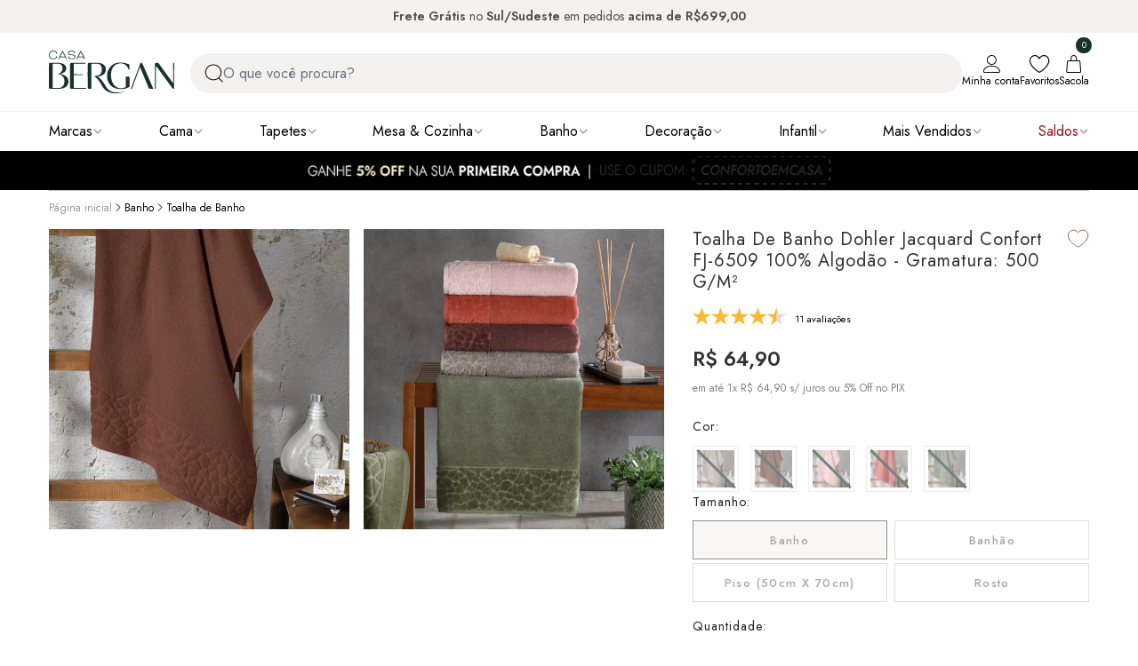

--- FILE ---
content_type: text/html; charset=utf-8
request_url: https://www.casabergan.com.br/produto/toalha-de-banho-dohler-jacquard-confort-fj-6509-100-algodao-gramatura-500-g-m-150400
body_size: 43082
content:
<!DOCTYPE html><html lang=pt-BR id=product-page-template><head><title>Toalha de Banho Dohler Confort FJ-6509 Algodão</title><link rel=icon type=image/png href="https://casabergan.fbitsstatic.net/sf/img/favicon.png?theme=main&v=202601121051
                        " /><meta property=og:title content="Toalha de Banho Dohler Confort FJ-6509 Algodão " /><script>let gtagSetup</script><script>let gtmSetup;gtmSetup=()=>{(function(n,t,i,r,u){n[r]=n[r]||[];n[r].push({"gtm.start":(new Date).getTime(),event:"gtm.js"});var e=t.getElementsByTagName(i)[0],f=t.createElement(i),o=r!="dataLayer"?"&l="+r:"";f.async=!0;f.src="https://www.googletagmanager.com/gtm.js?id="+u+o;e.parentNode.insertBefore(f,e)})(window,document,"script","dataLayer","GTM-5XTVSCBV");const t=document.createElement("noscript"),n=document.createElement("iframe");n.src="https://www.googletagmanager.com/ns.html?id=GTM-5XTVSCBV";n.height="0";n.width="0";n.style.display="none";n.style.visibility="hidden";t.appendChild(n);const i=document.getElementsByTagName("body")[0];i.insertBefore(t,i.firstChild)}</script><script>function dataLayerSetup(n){if(window.dataLayerConfigured)return!1;window.dataLayerConfigured=!0;!gtmSetup||gtmSetup(n);!gtagSetup||gtagSetup(n);window.dispatchEvent(new CustomEvent("dataLayerConfigured"))}</script><script type=application/ld+json id=product-schema>{"@context":"https://schema.org","@type":"Product","@id":"https://www.casabergan.com.br/produto/toalha-de-banho-dohler-jacquard-confort-fj-6509-100-algodao-gramatura-500-g-m-150400#product","name":"Toalha de Banho Dohler Jacquard Confort FJ-6509 100% Algodão - Gramatura: 500 g/m²","image":["https://casabergan.fbitsstatic.net/img/p/toalha-de-banho-dohler-jacquard-confort-fj-6509-100-algodao-gramatura-500-g-m-150400/339155-1.jpg?w=620&h=620&v=202502130930","https://casabergan.fbitsstatic.net/img/p/toalha-de-banho-dohler-jacquard-confort-fj-6509-100-algodao-gramatura-500-g-m-150400/339155-2.jpg?w=620&h=620&v=202502130930"],"description":"A Toalha de Banho Dohler Jacquard Confort Fj-6509 é confeccionada em 100% algodão, com excelente gramatura de 500 g/m², encorpada, macia e de cores clean. Com uma barra aveludada em jacquard e com uma tamanho de 70cm x 1,40m, a toalha possui um toque macio, confortável e absorvente, além de deixar o seu banheiro um charme e cheio de vida!    ESPECIFICAÇÕES TÉCNICAS   * Deslize a imagem abaixo para a direita para ver mais. GRAMATURA COMPOSIÇÃO DIMENSÕES 500 g/m² 100% Algodão  70cm x 1,40m (Banho)     * Deslize a imagem acima para a direita para ver mais.   DETALHES DO PRODUTO Acabamento: Toalha felpuda em algodão, barra em jacquard, macia e absorvente.     CONTEÚDO DA EMBALAGEM 1 x Toalha Banho  ","sku":"339155","inProductGroupWithID":"150400","gtin13":"7891497113785","url":"https://www.casabergan.com.br/produto/toalha-de-banho-dohler-jacquard-confort-fj-6509-100-algodao-gramatura-500-g-m-150400","brand":{"@type":"Brand","name":"Dohler"},"offers":{"@type":"Offer","@id":"https://www.casabergan.com.br/produto/toalha-de-banho-dohler-jacquard-confort-fj-6509-100-algodao-gramatura-500-g-m-150400#offer","url":"https://www.casabergan.com.br/produto/toalha-de-banho-dohler-jacquard-confort-fj-6509-100-algodao-gramatura-500-g-m-150400","priceCurrency":"BRL","price":64.9,"availability":"https://schema.org/OutOfStock","itemCondition":"https://schema.org/NewCondition","seller":{"@type":"Organization","name":"Casa Bergan"},"hasMerchantReturnPolicy":{"@type":"MerchantReturnPolicy","applicableCountry":"BR","returnPolicyCategory":"https://schema.org/MerchantReturnFiniteReturnWindow","merchantReturnDays":7,"returnMethod":"https://schema.org/ReturnByMail","returnFees":"https://schema.org/FreeReturn"}}}</script><meta property=og:type content=website /><meta property=og:url content=https://www.casabergan.com.br/produto/toalha-de-banho-dohler-jacquard-confort-fj-6509-100-algodao-gramatura-500-g-m-150400 /><meta property=og:image content="https://casabergan.fbitsstatic.net/img/p/toalha-de-banho-dohler-jacquard-confort-fj-6509-100-algodao-gramatura-500-g-m-150400/339155-1.jpg?w=620&h=620&v=202502130930" /><link rel=preconnect href=https://fonts.googleapis.com /><link rel=preconnect href=https://fonts.gstatic.com crossorigin /><link href="https://fonts.googleapis.com/css2?family=Inter:wght@100..900&family=Jost:ital,wght@0,100..900;1,100..900&display=swap" rel=stylesheet /><style id=style-serie-critical>.transition__fast{-webkit-transition:all .25s ease-in;-moz-transition:all .25s ease-in;-o-transition:all .25s ease-in;transition:all .25s ease-in}.container{margin:0 auto;padding:0 15px;width:100%}@media only screen and (min-width:480px){.container{max-width:480px}}@media only screen and (min-width:768px){.container{max-width:768px}}@media only screen and (min-width:992px){.container{max-width:992px}}@media only screen and (min-width:1200px){.container{max-width:1170px}}.component__row{display:flex;flex-wrap:wrap;margin-left:-15px;margin-right:-15px}.component__row:after,.component__row:before{content:" ";display:table}.component__row:after{clear:both}@keyframes scrollDown{0%{top:-280px}to{top:0}}@keyframes underline{0%{transform:scaleX(0)}to{transform:scaleX(1)}}header.header{z-index:99}header.header.header__fixed{animation:scrollDown .45s ease-in;background-color:#fff;box-shadow:0 -6px 10px 5px rgba(0,0,0,.5);left:0;max-width:100vw;position:fixed;top:0;-webkit-transition:all .45s ease-in;-moz-transition:all .45s ease-in;-o-transition:all .45s ease-in;transition:all .45s ease-in;width:100%;z-index:99}header.header.header__fixed .header__desktop .header__menu{display:none}header.header.header__fixed .header__desktop .header__menu.active{display:block}.header__desktop .container{display:flex;justify-content:space-between;padding:1.25rem 0}@media screen and (min-width:1024px){.header__desktop .container{gap:91px}}.header__desktop .container .header__search{align-items:flex-end;display:flex;flex:1;padding-left:1.1rem}.header__desktop .container .header__search .header__hamburguer{cursor:pointer;display:none;margin-right:3rem}.header__desktop .container .header__search .header__hamburguer.active{display:block}.header__desktop .container .header__search #search{align-items:center;background:#f3f2ee;border-radius:25px;display:flex;gap:.5rem;padding:.6875rem 1rem;position:relative}.header__desktop .container .header__search #search>div{display:flex}.header__desktop .container .header__search #search,.header__desktop .container .header__search #search input,.header__desktop .container .header__search #search>div{flex:1!important}.header__desktop .container .header__search #search input{all:unset;color:#000;line-height:93.75%}.header__desktop .container .header__search #search input::-moz-placeholder{color:#000;opacity:1}.header__desktop .container .header__search #search input::-moz-placeholder,.header__desktop .container .header__search #search input::-webkit-input-placeholder,.header__desktop .container .header__search #search input::placeholder{color:#000;opacity:1}.header__desktop .container .header__search #search input::-webkit-search-cancel-button,.header__desktop .container .header__search #search input::-webkit-search-clear-button{-webkit-appearance:none;appearance:none;display:none}.header__desktop .container .header__logo{display:flex;justify-content:center}@media(min-width:1024px){.header__desktop .container .header__logo a img{height:48px;width:141px}}.header__desktop .container .header__navbar{align-items:center;display:flex;gap:1.5rem}.header__desktop .container .header__navbar span{font-size:.75rem}.header__desktop .container .header__navbar .item{align-items:center;cursor:pointer;display:flex;flex-direction:column;gap:.5rem;position:relative}.header__desktop .container .header__navbar .item.hidden,.header__desktop .container:after,.header__desktop .container:before{display:none}.header__desktop .header__menu{position:relative;width:100%}.header__desktop .header__menu nav{border-top:1px solid #f5f5f5}.header__desktop .header__menu nav>ul{align-items:center;display:flex;flex-wrap:wrap;gap:2rem;justify-content:space-between}.header__desktop .header__menu nav>ul.container{padding:0;position:relative}.header__desktop .header__menu nav>ul>li:hover>a:after{opacity:1;visibility:visible}.header__desktop .header__menu nav>ul>li:hover>.line-active{background:#18312d;border-radius:98px;font-size:0;height:2px;top:37px}.header__desktop .header__menu nav>ul>li>span{align-items:center;cursor:pointer;display:flex;gap:.5rem;position:relative}.header__desktop .header__menu nav>ul>li>span .submenu__arrow svg{height:20px;opacity:.5;transform:rotate(90deg)}.header__desktop .header__menu nav>ul>li>span .submenu__arrow svg.active{opacity:1;transform:rotate(180deg)}.header__desktop .header__menu nav>ul>li>span .link_main{padding:.62rem 0}.header__desktop .header__menu nav>ul>li.alt-banner .menu__submenu .submenu__inner{height:72vh}.header__desktop .header__menu nav>ul>li.alt-banner .menu__submenu .submenu__inner .submenu__banner{min-width:375px}.header__desktop .header__menu nav>ul>li.alt-banner .menu__submenu .submenu__inner .submenu__banner a{padding:10px}.header__desktop .header__menu nav>ul>li.red-alert .link_main,.header__desktop .header__menu nav>ul>li.red-alert span>a{color:#99101a}.header__desktop .header__menu nav>ul>li.red-alert span>a~.submenu__arrow svg path{stroke:#99101a}.header__desktop .header__menu nav>ul>li .menu__submenu{display:none;height:auto;height:100vh;left:0;padding:0;position:absolute;top:100%;width:-moz-max-content;width:max-content;width:100%;z-index:3}.header__desktop .header__menu nav>ul>li .menu__submenu:before{background-color:rgba(0,0,0,.2);content:"";display:none;height:calc(100vh - 170px);left:0;position:fixed;top:auto;width:100vw;z-index:-1}.header__desktop .header__menu nav>ul>li .menu__submenu.active-menu{display:flex;justify-content:start;z-index:98}.header__desktop .header__menu nav>ul>li .menu__submenu.active-menu:before{display:block}.header__desktop .header__menu nav>ul>li .menu__submenu.active-menu .submenu__inner{background-color:#fff;display:flex;height:-moz-min-content;height:min-content;max-height:calc(100vh - 250px);min-height:375px;width:-moz-max-content;width:max-content}@media screen and (max-height:560px){.header__desktop .header__menu nav>ul>li .menu__submenu.active-menu .submenu__inner{min-height:340px}}.header__desktop .header__menu nav>ul>li .menu__submenu.active-menu .submenu__inner .submenu__full,.header__desktop .header__menu nav>ul>li .menu__submenu.active-menu .submenu__inner .submenu__has__banner{border-right:1px solid #ccc;max-height:calc(100vh - 250px);position:relative;width:375px}.header__desktop .header__menu nav>ul>li .menu__submenu.active-menu .submenu__inner .submenu__full>.submenu__back,.header__desktop .header__menu nav>ul>li .menu__submenu.active-menu .submenu__inner .submenu__has__banner>.submenu__back{display:none}.header__desktop .header__menu nav>ul>li .menu__submenu.active-menu .submenu__inner .submenu__full>ul,.header__desktop .header__menu nav>ul>li .menu__submenu.active-menu .submenu__inner .submenu__has__banner>ul{border-right:1px solid hsla(0,0%,80%,.22);display:flex;flex-direction:column;height:100%;min-width:375px;padding:0 0 0 5px;scrollbar-color:#222426 #ccc;scrollbar-width:thin}@media(max-width:1800px){.header__desktop .header__menu nav>ul>li .menu__submenu.active-menu .submenu__inner .submenu__full>ul,.header__desktop .header__menu nav>ul>li .menu__submenu.active-menu .submenu__inner .submenu__has__banner>ul{height:375px;overflow-x:hidden;overflow-y:auto}}.header__desktop .header__menu nav>ul>li .menu__submenu.active-menu .submenu__inner .submenu__full>ul .submenu__parentTitle,.header__desktop .header__menu nav>ul>li .menu__submenu.active-menu .submenu__inner .submenu__has__banner>ul .submenu__parentTitle{border-bottom:1px solid #efeff0;max-width:375px;padding:5px 0 0 14px}.header__desktop .header__menu nav>ul>li .menu__submenu.active-menu .submenu__inner .submenu__full>ul .submenu__parentTitle a,.header__desktop .header__menu nav>ul>li .menu__submenu.active-menu .submenu__inner .submenu__has__banner>ul .submenu__parentTitle a{font-size:14px;font-weight:600;gap:20px;justify-content:unset;letter-spacing:0;line-height:100%;padding:5px}.header__desktop .header__menu nav>ul>li .menu__submenu.active-menu .submenu__inner .submenu__full>ul::-webkit-scrollbar,.header__desktop .header__menu nav>ul>li .menu__submenu.active-menu .submenu__inner .submenu__has__banner>ul::-webkit-scrollbar{width:3px}.header__desktop .header__menu nav>ul>li .menu__submenu.active-menu .submenu__inner .submenu__full>ul::-webkit-scrollbar-track,.header__desktop .header__menu nav>ul>li .menu__submenu.active-menu .submenu__inner .submenu__has__banner>ul::-webkit-scrollbar-track{background:#ccc}.header__desktop .header__menu nav>ul>li .menu__submenu.active-menu .submenu__inner .submenu__full>ul::-webkit-scrollbar-thumb,.header__desktop .header__menu nav>ul>li .menu__submenu.active-menu .submenu__inner .submenu__full>ul::-webkit-scrollbar-thumb:hover,.header__desktop .header__menu nav>ul>li .menu__submenu.active-menu .submenu__inner .submenu__has__banner>ul::-webkit-scrollbar-thumb,.header__desktop .header__menu nav>ul>li .menu__submenu.active-menu .submenu__inner .submenu__has__banner>ul::-webkit-scrollbar-thumb:hover{background:#222426}.header__desktop .header__menu nav>ul>li .menu__submenu.active-menu .submenu__inner .submenu__full>ul>li,.header__desktop .header__menu nav>ul>li .menu__submenu.active-menu .submenu__inner .submenu__has__banner>ul>li{display:flex;max-width:375px;transition:all .3s ease}.header__desktop .header__menu nav>ul>li .menu__submenu.active-menu .submenu__inner .submenu__full>ul>li.menu-imagem,.header__desktop .header__menu nav>ul>li .menu__submenu.active-menu .submenu__inner .submenu__has__banner>ul>li.menu-imagem{padding:0;width:240px}.header__desktop .header__menu nav>ul>li .menu__submenu.active-menu .submenu__inner .submenu__full>ul>li.active-submenu ul,.header__desktop .header__menu nav>ul>li .menu__submenu.active-menu .submenu__inner .submenu__has__banner>ul>li.active-submenu ul{display:block!important}.header__desktop .header__menu nav>ul>li .menu__submenu.active-menu .submenu__inner .submenu__full>ul>li.active-submenu .submenu__parentTitle,.header__desktop .header__menu nav>ul>li .menu__submenu.active-menu .submenu__inner .submenu__has__banner>ul>li.active-submenu .submenu__parentTitle{border-bottom:1px solid #ddd}.header__desktop .header__menu nav>ul>li .menu__submenu.active-menu .submenu__inner .submenu__full>ul>li.active-submenu,.header__desktop .header__menu nav>ul>li .menu__submenu.active-menu .submenu__inner .submenu__full>ul>li:hover,.header__desktop .header__menu nav>ul>li .menu__submenu.active-menu .submenu__inner .submenu__has__banner>ul>li.active-submenu,.header__desktop .header__menu nav>ul>li .menu__submenu.active-menu .submenu__inner .submenu__has__banner>ul>li:hover{background-color:rgba(24,49,45,.039)}.header__desktop .header__menu nav>ul>li .menu__submenu.active-menu .submenu__inner .submenu__full>ul>li>a,.header__desktop .header__menu nav>ul>li .menu__submenu.active-menu .submenu__inner .submenu__has__banner>ul>li>a{align-items:center;color:#18312d;display:flex;font-size:1rem;justify-content:space-between;line-height:normal;margin:.6rem 0;min-width:300px;padding:0 20px;text-transform:capitalize;width:100%}.header__desktop .header__menu nav>ul>li .menu__submenu.active-menu .submenu__inner .submenu__full>ul>li>a img,.header__desktop .header__menu nav>ul>li .menu__submenu.active-menu .submenu__inner .submenu__has__banner>ul>li>a img{width:100%}.header__desktop .header__menu nav>ul>li .menu__submenu.active-menu .submenu__inner .submenu__full>ul>li ul,.header__desktop .header__menu nav>ul>li .menu__submenu.active-menu .submenu__inner .submenu__has__banner>ul>li ul{background:#f3f2ee;display:none;height:100%;left:375px;max-width:375px;position:absolute;top:0;width:100%}@media(max-width:1440px){.header__desktop .header__menu nav>ul>li .menu__submenu.active-menu .submenu__inner .submenu__full>ul>li ul,.header__desktop .header__menu nav>ul>li .menu__submenu.active-menu .submenu__inner .submenu__has__banner>ul>li ul{height:610px}}.header__desktop .header__menu nav>ul>li .menu__submenu.active-menu .submenu__inner .submenu__full>ul>li ul li,.header__desktop .header__menu nav>ul>li .menu__submenu.active-menu .submenu__inner .submenu__has__banner>ul>li ul li{display:flex;max-width:375px;transition:all .3s ease}.header__desktop .header__menu nav>ul>li .menu__submenu.active-menu .submenu__inner .submenu__full>ul>li ul li:hover,.header__desktop .header__menu nav>ul>li .menu__submenu.active-menu .submenu__inner .submenu__has__banner>ul>li ul li:hover{background-color:rgba(24,49,45,.039)}.header__desktop .header__menu nav>ul>li .menu__submenu.active-menu .submenu__inner .submenu__full>ul>li ul li:last-of-type,.header__desktop .header__menu nav>ul>li .menu__submenu.active-menu .submenu__inner .submenu__has__banner>ul>li ul li:last-of-type{margin-left:0}.header__desktop .header__menu nav>ul>li .menu__submenu.active-menu .submenu__inner .submenu__full>ul>li ul li a,.header__desktop .header__menu nav>ul>li .menu__submenu.active-menu .submenu__inner .submenu__has__banner>ul>li ul li a{align-items:center;color:#18312d;display:flex;font-size:.9rem;justify-content:space-between;line-height:normal;margin:.6rem 0;min-width:300px;padding:0 20px;text-transform:capitalize;width:100%}@media screen and (max-width:1185px){.header__desktop .header__menu nav>ul>li .menu__submenu.active-menu .submenu__inner .submenu__banner{display:none}}.header__desktop .header__menu nav>ul>li .menu__submenu.active-menu .submenu__inner .submenu__banner a{display:block}.header__desktop .header__menu nav>ul>li .menu__submenu.active-menu .submenu__inner .submenu__banner a img{height:auto;width:100%}.header__adBar{background-color:#000;display:none}.header__adBar img{margin:auto;width:100%}#side-card-over-list{z-index:100}#___ratingbadge_0{z-index:99!important}#cart-qty-label,#cart-qty-label-mobile{background-color:#18312d;border-radius:100%;bottom:2.5rem;color:#fff;font-size:10px;left:auto;padding:.1rem .4rem;position:absolute;right:calc(50% - 1.25rem)}#cart-qty-label-mobile{bottom:.9rem;right:calc(50% - 1.3rem)}@media only screen and (min-width:768px){#autocomplete-list{min-width:490px}}.header__mobile{display:none}@media only screen and (max-width:1023px){.header__desktop{display:none}.header__mobile{display:block}.header__mobile .container{display:grid;grid-template-columns:repeat(3,1fr);padding:1rem 1.25rem}.header__mobile .container .header__navbar{align-items:center;display:flex;gap:2rem;justify-content:flex-end}.header__mobile .container .header__navbar .item{cursor:pointer;position:relative}.header__mobile .container .header__logo{display:flex;justify-content:center}.header__mobile .container .header__menu__icon{cursor:pointer}.header__mobile .container .header__menu__icon>div{align-items:flex-end;display:flex;height:100%}.header__mobile .container:after,.header__mobile .container:before{display:none}.header__mobile .container.search{display:block;padding:0 1.25rem 1rem}.header__mobile .container.search.fixed_searching{display:block!important}.header__mobile .container.search .header__search{display:block;width:100%}.header__mobile .container.search .header__search #search{align-items:center;border-bottom:1px solid #000;display:flex;gap:.5rem;padding:.5rem;position:relative}.header__mobile .container.search .header__search #search input{all:unset;color:#000;line-height:93.75%}.header__mobile .container.search .header__search #search input::-moz-placeholder{color:#000;opacity:1}.header__mobile .container.search .header__search #search input::-moz-placeholder,.header__mobile .container.search .header__search #search input::-webkit-input-placeholder,.header__mobile .container.search .header__search #search input::placeholder{color:#000;opacity:1}.header__mobile .container.search .header__search #search input::-webkit-search-cancel-button,.header__mobile .container.search .header__search #search input::-webkit-search-clear-button{-webkit-appearance:none;appearance:none;display:none}.header__mobile .header__mask{background:rgba(0,0,0,.4);display:none;height:100vh;left:0;position:fixed;top:0;width:100%;z-index:2}.header__mobile .header__menu{background-color:#fff;height:100vh;left:-100%;max-width:390px;position:fixed;top:0;width:100%;z-index:11}.header__mobile .header__menu .menu__position{overflow:hidden;position:relative}.header__mobile .header__menu .menu__top{align-items:center;border-bottom:1px solid #e0e0e0;display:flex;flex-wrap:wrap;justify-content:space-between;padding:1.5rem .63rem 1.75rem}.header__mobile .header__menu .menu__top .item{align-items:center;display:flex;gap:.5rem}.header__mobile .header__menu .menu__top .item.hidden{display:none}.header__mobile .header__menu .menu__top .item:last-child{justify-content:flex-end}.header__mobile .header__menu .menu__bottom{overflow:unset;padding:0;position:unset}.header__mobile .header__menu .menu__bottom #navbar-mobile{height:calc(100svh - 180px);max-height:calc(100svh - 180px);overflow:hidden;overflow-y:auto;scrollbar-color:#222426 #ccc;scrollbar-width:thin;width:100%}.header__mobile .header__menu .menu__bottom #navbar-mobile::-webkit-scrollbar{width:3px}.header__mobile .header__menu .menu__bottom #navbar-mobile::-webkit-scrollbar-track{background:#ccc}.header__mobile .header__menu .menu__bottom #navbar-mobile::-webkit-scrollbar-thumb,.header__mobile .header__menu .menu__bottom #navbar-mobile::-webkit-scrollbar-thumb:hover{background:#222426}.header__mobile .header__menu .menu__bottom #navbar-mobile .navbar__menu li{position:relative}.header__mobile .header__menu .menu__bottom #navbar-mobile .navbar__menu li.red-alert>a{color:#99101a}.header__mobile .header__menu .menu__bottom #navbar-mobile .navbar__menu li.red-alert svg path{stroke:#99101a}.header__mobile .header__menu .menu__bottom #navbar-mobile .navbar__menu li .submenu__arrow{align-items:center;display:flex;flex-wrap:wrap;height:30px;justify-content:flex-end;position:absolute;right:15px;top:8px;width:30px;z-index:1}.header__mobile .header__menu .menu__bottom #navbar-mobile .navbar__menu>li>a{color:#3d3d3d;display:block;font-family:Jost,Arial,Helvetica,sans-serif;font-size:16px;font-weight:500;line-height:1;padding:15px;position:relative;z-index:2}.header__mobile .header__menu .menu__bottom #navbar-mobile .navbar__menu .menu__submenu{background-color:#fff;display:block;height:100%;left:100%;position:absolute;top:77px;-webkit-transition:all .35s ease-in;-moz-transition:all .35s ease-in;-o-transition:all .35s ease-in;transition:all .35s ease-in;width:100%;z-index:4}.header__mobile .header__menu .menu__bottom #navbar-mobile .navbar__menu .menu__submenu.active{left:0}.header__mobile .header__menu .menu__bottom #navbar-mobile .navbar__menu .menu__submenu .submenu__scroll{height:calc(100svh - 229px);max-height:calc(100svh - 229px);overflow:hidden;overflow-y:auto;scrollbar-color:#222426 #ccc;scrollbar-width:thin;width:100%}.header__mobile .header__menu .menu__bottom #navbar-mobile .navbar__menu .menu__submenu .submenu__scroll::-webkit-scrollbar{width:3px}.header__mobile .header__menu .menu__bottom #navbar-mobile .navbar__menu .menu__submenu .submenu__scroll::-webkit-scrollbar-track{background:#ccc}.header__mobile .header__menu .menu__bottom #navbar-mobile .navbar__menu .menu__submenu .submenu__scroll::-webkit-scrollbar-thumb,.header__mobile .header__menu .menu__bottom #navbar-mobile .navbar__menu .menu__submenu .submenu__scroll::-webkit-scrollbar-thumb:hover{background:#222426}.header__mobile .header__menu .menu__bottom #navbar-mobile .navbar__menu .menu__submenu .submenu__back{margin:0;padding:0 15px}.header__mobile .header__menu .menu__bottom #navbar-mobile .navbar__menu .menu__submenu .submenu__back span{align-items:center;border-bottom:1px solid #e0e0e0;color:#8f8f8f;display:flex;flex-wrap:wrap;font-family:Jost,Arial,Helvetica,sans-serif;font-size:14px;font-weight:700;padding:15px 0}.header__mobile .header__menu .menu__bottom #navbar-mobile .navbar__menu .menu__submenu .submenu__back span svg{margin-right:15px}.header__mobile .header__menu .menu__bottom #navbar-mobile .navbar__menu .menu__submenu ul .menu__submenu{top:0}.header__mobile .header__menu .menu__bottom #navbar-mobile .navbar__menu .menu__submenu ul li .submenu__arrow{z-index:1}.header__mobile .header__menu .menu__bottom #navbar-mobile .navbar__menu .menu__submenu ul li a{color:#3d3d3d;display:block;font-family:Jost,Arial,Helvetica,sans-serif;font-size:16px;font-weight:400;line-height:1;padding:15px;position:relative;z-index:2}.header__mobile .header__menu .menu__bottom #navbar-mobile .navbar__menu .menu__submenu ul li.submenu__parentTitle a{align-items:center;color:#18312d;display:flex;flex-wrap:wrap;font-weight:500;position:relative}.header__mobile .header__menu .menu__bottom #navbar-mobile .navbar__menu .menu__submenu ul li.submenu__parentTitle a svg{margin-left:10px;transform:rotate(180deg)}.header__mobile .header__menu .menu__bottom #navbar-mobile .navbar__menu .menu__submenu ul li.submenu__parentTitle a:before{border-bottom:1px solid #e0e0e0;bottom:0;content:"";display:block;height:auto;left:15px;position:absolute;width:calc(100% - 30px)}}.header__topbar{align-items:center;background:#f3f2ee;display:flex;justify-content:center;max-width:100vw;overflow:hidden;width:100vw}.header__topbar .swiper{max-width:100vw!important;width:100vw!important}.header__topbar .swiper-slide{display:flex;justify-content:center}.header__topbar .swiper-wrapper>:not(.swiper-slide){display:none}.header__topbar p{color:#4f4f4f;font-size:.875rem;line-height:150%;padding:8px 0}.header__topbar strong{font-weight:600}.header__topbar .underline,.header__topbar b{text-decoration:underline}.header__topbar b{font-weight:400}.spot{display:flex;flex-direction:column;gap:.5rem}.spot .spot__image{background-color:#fff;position:relative}.spot .spot__image .fill-red-300 path{fill:red;stroke:red}.spot .spot__image .image__button{bottom:1.5rem;left:50%;position:absolute;transform:translateX(-50%);width:100%}.spot .spot__image .image__button .flex.w-full.justify-center.text-center{display:none}.spot .spot__image .image__button #form-avise-me{width:100%}.spot .spot__image .image__button #form-avise-me input[type=text]{display:none}.spot .spot__image .image__button #form-avise-me input[type=email]{margin:.5rem auto;opacity:0;width:80%}.spot .spot__image .image__button button{all:unset;align-items:center;background:#fff;display:flex;justify-content:center;margin:0 auto;opacity:0;padding:.5rem 2rem;visibility:hidden}.spot .spot__image .image__button button a,.spot .spot__image .image__button button span{font-family:Jost,Arial,Helvetica,sans-serif;font-size:.875rem;font-weight:600;letter-spacing:.01625rem;line-height:1.375rem;text-transform:uppercase}.spot .spot__image .image__button button:hover{background-color:#18312d;color:#fff;cursor:pointer}.spot .spot__image .spot__tags{left:0;position:absolute;top:.63rem;z-index:1}.spot .spot__image .spot__tags span{margin-bottom:10px}.spot .spot__image .spot__tags span:last-of-type{margin-bottom:0}.spot .spot__image .spot__tags .tags-discount,.spot .spot__image .spot__tags .tags-image,.spot .spot__image .spot__tags .tags-new,.spot .spot__image .spot__tags .tags-shipping{align-items:center;background-color:#18312d;color:#fff;display:flex;flex-wrap:wrap;font-size:.8125rem;font-weight:500;height:unset;justify-content:center;letter-spacing:.02rem;line-height:1.3rem;padding:.15rem .25rem;text-transform:uppercase;width:-moz-max-content;width:max-content}.spot .spot__image .spot__tags .tags-new{background-color:#d9d0a7;color:#18312d}.spot .spot__image .spot__tags img{background:#e6e6e6;margin-top:10px}@media screen and (max-width:768px){.spot .spot__image .spot__tags span{font-size:.625rem!important}.spot .spot__image .spot__tags img[alt=promotion-stamp]{max-width:130px}}.spot .spot__image .wish-list{position:absolute;right:1.23rem;top:1.23rem;z-index:3}.spot .spot__image a{cursor:pointer;display:block;position:relative}.spot .spot__image a img{background:#e6e6e6;display:block;height:auto;margin:0 auto;max-height:unset;width:100%}.spot .spot__image a .spot-overlay{height:auto;left:50%;opacity:0;position:absolute;top:0;transform:translateX(-50%);-webkit-transition:all .25s ease-in;-moz-transition:all .25s ease-in;-o-transition:all .25s ease-in;transition:all .25s ease-in;visibility:hidden;width:100%}.spot .spot__content{display:flex;flex-direction:column;gap:.5rem}.spot .spot__content .spot__productInfo{display:flex;flex-direction:column;gap:5px}@media(max-width:768px){.spot .spot__content .spot__productInfo{align-items:center;flex-direction:row-reverse;height:23px;justify-content:space-between}}.spot .spot__content .spot__variants-mobile-text{background-color:#18312d;color:#fff;display:flex;font-size:12px;font-weight:400;padding:1px 8px;width:-moz-fit-content;width:fit-content}@media(max-width:375px){.spot .spot__content .spot__variants-mobile-text{font-size:10px}}.spot .spot__content .spot__variants{height:58.5px;max-width:100%;width:100%}.spot .spot__content .spot__variants .variant__item a{background:#e6e6e6;display:inline-block;width:52px}.spot .spot__content .spot__variants .variant__item a img{border:1px solid #e0e0e0;height:inherit;padding:0;width:inherit}.spot .spot__content .spot__stars{align-items:center;display:flex;gap:.2rem}.spot .spot__content .spot__stars .stars__inner{display:flex}.spot .spot__content .spot__stars .stars__inner i.star__full:before{background-image:url("data:image/svg+xml;charset=utf-8,%3Csvg width='14' height='15' fill='none' xmlns='http://www.w3.org/2000/svg'%3E%3Cg clip-path='url(%23a)'%3E%3Cpath d='m7.4 2.22 1.271 3.028a.437.437 0 0 0 .365.267l3.252.281a.437.437 0 0 1 .248.77l-2.467 2.151a.442.442 0 0 0-.139.432l.74 3.201a.438.438 0 0 1-.65.476L7.224 11.13a.434.434 0 0 0-.451 0l-2.795 1.695a.438.438 0 0 1-.65-.475l.74-3.201a.442.442 0 0 0-.14-.432L1.464 6.565a.437.437 0 0 1 .248-.769l3.252-.281a.438.438 0 0 0 .365-.267l1.27-3.027a.437.437 0 0 1 .803 0Z' fill='%23F2C94C'/%3E%3C/g%3E%3Cdefs%3E%3CclipPath id='a'%3E%3Cpath fill='%23fff' transform='translate(0 .64)' d='M0 0h14v14H0z'/%3E%3C/clipPath%3E%3C/defs%3E%3C/svg%3E");background-position:50%;background-repeat:no-repeat;background-size:cover;content:"";display:block;height:15px;width:14px}.spot .spot__content .spot__stars .stars__inner i.star__empty:before{background-image:url("data:image/svg+xml;charset=utf-8,%3Csvg width='14' height='15' fill='none' xmlns='http://www.w3.org/2000/svg'%3E%3Cg clip-path='url(%23a)'%3E%3Cpath d='m7.4 2.22 1.271 3.028a.437.437 0 0 0 .365.267l3.252.281a.437.437 0 0 1 .248.77l-2.467 2.151a.442.442 0 0 0-.139.432l.74 3.201a.438.438 0 0 1-.65.476L7.224 11.13a.434.434 0 0 0-.451 0l-2.795 1.695a.438.438 0 0 1-.65-.475l.74-3.201a.442.442 0 0 0-.14-.432L1.464 6.565a.437.437 0 0 1 .248-.769l3.252-.281a.438.438 0 0 0 .365-.267l1.27-3.027a.437.437 0 0 1 .803 0Z' fill='%23E0E0E0'/%3E%3C/g%3E%3Cdefs%3E%3CclipPath id='a'%3E%3Cpath fill='%23fff' transform='translate(0 .64)' d='M0 0h14v14H0z'/%3E%3C/clipPath%3E%3C/defs%3E%3C/svg%3E");background-position:50%;background-repeat:no-repeat;background-size:cover;content:"";display:block;height:15px;width:14px}.spot .spot__content .spot__stars .stars__count{color:#333;font-size:.625rem;font-weight:400}.spot .spot__content .spot__name h3{-webkit-line-clamp:2;-webkit-box-orient:vertical;color:#333;display:-webkit-box;font-size:.875rem;height:64px;letter-spacing:.28px;line-height:20.02px;overflow:hidden;text-overflow:ellipsis;text-transform:capitalize}.spot .spot__content .spot__flex{align-items:end;display:flex;flex-wrap:wrap;justify-content:space-between;position:relative}.spot .spot__content .spot__flex .installment p{-webkit-line-clamp:1;-webkit-box-orient:vertical;color:#808080;display:-webkit-box;font-size:11px;overflow:hidden;text-overflow:ellipsis}@media screen and (max-width:371px){.spot .spot__content .spot__flex .installment p{font-size:9px}}.spot .spot__content .spot__flex .spot__price{display:flex;flex-direction:column}.spot .spot__content .spot__flex .spot__price .price__text{height:23px}.spot .spot__content .spot__flex .spot__price .price__text span{color:#4f4f4f;font-size:.75rem;font-weight:600}.spot .spot__content .spot__flex .spot__price .price__values{display:flex;gap:.5rem}.spot .spot__content .spot__flex .spot__price .price__values .price__normal span{color:#333;font-size:.875rem;font-weight:600}.spot .spot__content .spot__flex .spot__price .price__values .price__before span{color:#828282;font-size:.875rem;font-weight:300;text-decoration-line:line-through}.spot .spot__content .spot__flex .spot__price .price__pix{line-height:1;margin-top:5px;order:3;width:100%}.spot .spot__content .spot__flex .spot__price .price__pix span{color:#999;display:inline-block;font-family:Jost,Arial,Helvetica,sans-serif;font-size:12px;font-weight:600;letter-spacing:.9px;line-height:1}.spot .spot__content .spot__flex .spot__price .price__method{margin-top:5px;order:4;width:100%}.spot .spot__content .spot__flex .spot__price .price__method span{color:#999;display:block;font-family:Jost,Arial,Helvetica,sans-serif;font-size:11px;font-weight:400;line-height:15px;text-align:left;width:100%}.spot .spot__content .spot__flex .spot__price .price__method span b{font-weight:400}.spot .spot__content .spot__flex .spot__button button a{align-items:center;background:hsla(34,11%,52%,.16);border:1px solid transparent;display:flex;gap:.625rem;justify-content:center;padding:.75rem 1rem}.spot .spot__content .spot__flex .spot__button button a span{font-size:.75rem}.spot .spot__content .spot__flex .spot__button button a:hover{background-color:transparent;border-color:#000}@media screen and (max-width:1023px){.spot .mobile-hide{display:none}}.spot.outstock .spot__content,.spot.outstock .spot__image .spot__tags,.spot.outstock .spot__image img{opacity:.7}.spot.outstock .spot__image .image__button button{opacity:1;visibility:visible}.spot.hasImportantImage .spot__image .spot-main-image img{height:100%!important;max-height:360px;-o-object-fit:contain;object-fit:contain;width:100%!important}@media screen and (max-width:768px){.spot.spot-category-variant .spot__image .spot__tags img[alt=promotion-stamp]{max-width:110px}}@media(max-width:768px){.spot.spot-category-variant .summary{margin:3px 0 0}.spot.spot-category-variant .starsV2{width:unset}.spot.spot-category-variant .starsV2 .star.empty,.spot.spot-category-variant .starsV2 .star.fill,.spot.spot-category-variant .starsV2 .star.half{height:15px;width:15px}}@media(max-width:375px){.spot.spot-category-variant .starsV2 .star.empty,.spot.spot-category-variant .starsV2 .star.fill,.spot.spot-category-variant .starsV2 .star.half{height:12px;width:12px}}@media(max-width:320px){.spot.spot-category-variant .starsV2 .star.empty,.spot.spot-category-variant .starsV2 .star.fill,.spot.spot-category-variant .starsV2 .star.half{height:10px;width:10px}.spot.spot-category-variant summary .review-count{font-size:11px}}.spot.spot-category-variant .spot__content .spot__flex{gap:5px}.spot.spot-category-variant .spot__content .spot__flex .spot__name h3{-webkit-line-clamp:2;height:40px}.spot.spot-category-variant .spot__content .spot__flex .spot__name .price__values{display:flex;flex-direction:unset;gap:.5rem}@media(max-width:768px){.spot.spot-category-variant .spot__content .spot__flex .spot__name .price__values{flex-direction:column;gap:unset;height:48px;justify-content:end}}.spot.spot-category-variant .spot__content .spot__flex .spot__name .price__values .price__normal span{color:#333;font-size:.875rem;font-weight:600}@media(max-width:768px){.spot.spot-category-variant .spot__content .spot__flex .spot__name .price__values .price__before{line-height:1.2}}.spot.spot-category-variant .spot__content .spot__flex .spot__name .price__values .price__before span{color:#828282;font-size:14px;font-weight:300;text-decoration-line:line-through}@media(max-width:768px){.spot.spot-category-variant .spot__content .spot__flex .spot__name .price__values .price__before span{font-size:12px}}@media only screen and (max-width:1023px){.spot .spot__content .spot__name h3{font-size:.75rem}.spot .spot__content .spot__flex .spot__price .price__before span,.spot .spot__content .spot__flex .spot__price .price__normal span,.spot .spot__content .spot__flex .spot__price .price__pix span{font-size:.8125px}.spot .spot__content .spot__flex .spot__price .price__pix{line-height:0}.spot .spot__content .spot__flex .spot__price .price__method{width:115px}.spot .spot__content .spot__flex .spot__price .price__method span{font-size:9px;letter-spacing:.675px;line-height:10px;width:100%}}@media only screen and (max-width:768px){.spot .image__button{display:none}.spot .spot__content .spot__name h3{-webkit-line-clamp:2;height:40px}}@media only screen and (min-width:1023px){.spot .spot__image:hover a .spot-overlay{opacity:1;visibility:visible}.spot .spot__image:hover a .spot-main-image{opacity:0;visibility:hidden}.spot .spot__image:hover .image__button button{opacity:1;visibility:visible}.spot .spot__image:hover .image__button #form-avise-me input[type=email]{opacity:1}}</style><link href="https://casabergan.fbitsstatic.net/sf/bundle/?type=css&paths=navbar,footer,mini_cart,product,user_login,spot,output,swiffy-slider&theme=main&v=202601121051" rel=stylesheet /><link href="https://casabergan.fbitsstatic.net/sf/bundle/?type=css&paths=serie-design,swiper.min,swiper-bundle.min&theme=main&v=202601121051" rel=stylesheet /><meta name=description content="A Toalha de Banho Dohler Jacquard Confort Fj-6509 é confeccionada em 100% algodão, com excelente gramatura de 500 g/m², encorpada, macia e de cores clean." http-equiv="" /><meta property=og:description content="A Toalha de Banho Dohler Jacquard Confort Fj-6509 é confeccionada em 100% algodão, com excelente gramatura de 500 g/m², encorpada, macia e de cores clean." /><link rel=canonical href=https://www.casabergan.com.br/produto/toalha-de-banho-dohler-jacquard-confort-fj-6509-100-algodao-gramatura-500-g-m-150400 /><meta name=viewport content="width=device-width, initial-scale=1" /><link rel=manifest href=/manifest.json /><meta name=apple-mobile-web-app-status-bar content=#FFF /><meta name=theme-color content=#18312D /></head><body class=bg-mainBg><script src=https://reviews.konfidency.com.br/casabergan/loader.js></script><header class=header><section class=header__topbar><div class=swiper><div class=swiper-wrapper><div class=swiper-slide><p><strong>Mais de 100 mil ambientes </strong>transformados com conforto e estilo!</p></div><div class=swiper-slide><p><strong>Frete Grátis </strong>no <strong>Sul/Sudeste</strong> em pedidos <strong>acima de</strong> <strong>R$699,00</strong></p></div><div class=swiper-slide><p>Parcelamento em <strong class=underline>até 10x sem juros</strong></p></div><div class=swiper-slide><p><strong>5% OFF</strong> em pagamentos no <strong>PIX</strong></p></div><a href=https://www.casabergan.com.br><img alt="" src="https://casabergan.fbitsstatic.net/media/banner-regua-desktop-cupom-primeira-compra.gif?v=202601051112" style=width:1371px;height:44px /></a><copy-history-app id=1737637437595></copy-history-app><a href=https://www.casabergan.com.br><img alt="" src="https://casabergan.fbitsstatic.net/media/banner-regua-mobile---cupom-primeira-compra.gif?v=202601051113" style=width:393px;height:32px /></a><copy-history-app id=1737637453198></copy-history-app><span class="sul-sudeste active">699</span> <span class=demais-regioes>1999</span></div></div></section><input type=hidden id=login-url value="https://checkout.casabergan.com.br/Login/Authenticate?returnUrl=" /><section class=header__desktop><div class=container><div class=header__logo><a href=https://www.casabergan.com.br><img width=141 height=48 src="https://casabergan.fbitsstatic.net/sf/img/logo.svg?theme=main&v=202601121051" alt="Logo Casa Bergan" /></a></div><div class=header__search><div class=header__hamburguer><svg width=32 height=32 viewBox="0 0 32 32" fill=none xmlns=http://www.w3.org/2000/svg><g clip-path=url(#clip0_482_4247)><path d="M5 16H27" stroke=black stroke-width=1.5 stroke-linecap=round stroke-linejoin=round /><path d="M5 8H27" stroke=black stroke-width=1.5 stroke-linecap=round stroke-linejoin=round /><path d="M5 24H27" stroke=black stroke-width=1.5 stroke-linecap=round stroke-linejoin=round /></g><defs><clipPath id=clip0_482_4247><rect width=32 height=32 fill=white /></clipPath></defs></svg></div><form id=search onsubmit=search(event,null)><button type=submit aria-label="Procurar por produto"><svg width=21 height=21 viewBox="0 0 21 21" fill=none xmlns=http://www.w3.org/2000/svg><path fill-rule=evenodd clip-rule=evenodd d="M16.53 15.7438C17.3914 14.916 18.0745 13.9319 18.5403 12.8484C19.0061 11.7648 19.2452 10.603 19.2439 9.4299C19.2439 8.25721 19.0045 7.09605 18.5394 6.01263C18.0743 4.9292 17.3927 3.94471 16.5333 3.11549C15.6739 2.28627 14.6537 1.62857 13.5309 1.1798C12.4081 0.731035 11.2045 0.5 9.98913 0.5C7.53462 0.5 5.1807 1.44081 3.4451 3.11549C1.7095 4.79017 0.734375 7.06155 0.734375 9.4299C0.734375 11.7983 1.7095 14.0696 3.4451 15.7443C5.1807 17.419 7.53462 18.3598 9.98913 18.3598C12.089 18.3628 14.1271 17.6738 15.7658 16.4068L19.8568 20.3542C19.9044 20.4004 19.9611 20.4371 20.0235 20.4621C20.0859 20.4872 20.1528 20.5 20.2203 20.5C20.2879 20.5 20.3546 20.4872 20.417 20.4621C20.4794 20.4371 20.5361 20.4004 20.5837 20.3542C20.6801 20.2612 20.7344 20.135 20.7344 20.0034C20.7344 19.8719 20.6801 19.7457 20.5837 19.6526L16.53 15.7438ZM9.98634 17.3675C12.1681 17.3675 14.2605 16.5312 15.8033 15.0426C17.346 13.5541 18.2127 11.5351 18.2127 9.4299C18.2127 7.32474 17.346 5.30583 15.8033 3.81725C14.2605 2.32868 12.1681 1.49241 9.98634 1.49241C7.80459 1.49241 5.71215 2.32868 4.16942 3.81725C2.6267 5.30583 1.76001 7.32474 1.76001 9.4299C1.76001 11.5351 2.6267 13.5541 4.16942 15.0426C5.71215 16.5312 7.80459 17.3675 9.98634 17.3675Z" fill=#0A0A0A /></svg></button><div><input id=search-bar-desktop type=search placeholder="O que você procura?" autocomplete=off /><div id=autocomplete-list class="absolute top-full right-0 left-0 z-20"></div></div></form></div><div class=header__navbar><div class=navbar__login><a id=login class=item href="https://checkout.casabergan.com.br/Login/Authenticate?returnUrl=" target=_blank rel="noopener noreferrer"><svg width=20 height=20 viewBox="0 0 20 20" fill=none xmlns=http://www.w3.org/2000/svg><path d="M10.3867 10.9961C9.63151 10.9961 8.92188 10.8529 8.25781 10.5664C7.59375 10.2799 7.01107 9.88932 6.50977 9.39453C6.00846 8.89974 5.61458 8.31706 5.32812 7.64648C5.04167 6.97591 4.89844 6.26302 4.89844 5.50781C4.89844 4.7526 5.04167 4.03971 5.32812 3.36914C5.61458 2.69857 6.00846 2.11588 6.50977 1.62109C7.01107 1.1263 7.59375 0.732422 8.25781 0.439453C8.92188 0.146484 9.63151 0 10.3867 0C11.1549 0 11.8711 0.146484 12.5352 0.439453C13.1992 0.732422 13.7819 1.1263 14.2832 1.62109C14.7845 2.11588 15.1784 2.69857 15.4648 3.36914C15.7513 4.03971 15.8945 4.7526 15.8945 5.50781C15.8945 6.26302 15.7513 6.97591 15.4648 7.64648C15.1784 8.31706 14.7845 8.89974 14.2832 9.39453C13.7819 9.88932 13.1992 10.2799 12.5352 10.5664C11.8711 10.8529 11.1549 10.9961 10.3867 10.9961ZM10.3867 0.996094C9.77474 0.996094 9.19531 1.11654 8.64844 1.35742C8.10156 1.59831 7.62305 1.92057 7.21289 2.32422C6.80273 2.72787 6.48047 3.20312 6.24609 3.75C6.01172 4.29688 5.89453 4.88281 5.89453 5.50781C5.89453 6.11979 6.01172 6.69922 6.24609 7.24609C6.48047 7.79297 6.80273 8.27148 7.21289 8.68164C7.62305 9.0918 8.10156 9.41406 8.64844 9.64844C9.19531 9.88281 9.77474 10 10.3867 10C11.0117 10 11.5977 9.88281 12.1445 9.64844C12.6914 9.41406 13.1699 9.0918 13.5801 8.68164C13.9902 8.27148 14.3125 7.79297 14.5469 7.24609C14.7812 6.69922 14.8984 6.11979 14.8984 5.50781C14.8984 4.88281 14.7812 4.29688 14.5469 3.75C14.3125 3.20312 13.9902 2.72787 13.5801 2.32422C13.1699 1.92057 12.6914 1.59831 12.1445 1.35742C11.5977 1.11654 11.0117 0.996094 10.3867 0.996094ZM18.3945 20H2.39844C1.98177 20 1.62695 19.8535 1.33398 19.5605C1.04102 19.2676 0.894531 18.9128 0.894531 18.4961C0.894531 18.4701 0.946615 18.1152 1.05078 17.4316C1.15495 16.748 1.51302 16.0026 2.125 15.1953C2.47656 14.7266 2.89323 14.3066 3.375 13.9355C3.85677 13.5645 4.39714 13.2487 4.99609 12.9883C5.72526 12.6628 6.54232 12.4186 7.44727 12.2559C8.35221 12.0931 9.33203 12.0117 10.3867 12.0117C11.4544 12.0117 12.4408 12.0931 13.3457 12.2559C14.2507 12.4186 15.0677 12.6628 15.7969 12.9883C16.3958 13.2487 16.9362 13.5645 17.418 13.9355C17.8997 14.3066 18.3164 14.7266 18.668 15.1953C19.2799 16.0026 19.638 16.748 19.7422 17.4316C19.8464 18.1152 19.8984 18.4701 19.8984 18.4961C19.8984 18.9128 19.752 19.2676 19.459 19.5605C19.166 19.8535 18.8112 20 18.3945 20ZM10.3867 13.0078C9.51432 13.0078 8.70378 13.0664 7.95508 13.1836C7.20638 13.3008 6.51628 13.4766 5.88477 13.7109C5.25326 13.9453 4.69336 14.2318 4.20508 14.5703C3.7168 14.9089 3.29688 15.306 2.94531 15.7617C2.4375 16.4388 2.13477 17.0638 2.03711 17.6367C1.93945 18.2096 1.89062 18.5026 1.89062 18.5156C1.89062 18.6458 1.93945 18.7598 2.03711 18.8574C2.13477 18.9551 2.25521 19.0039 2.39844 19.0039H18.3945C18.5378 19.0039 18.6582 18.9551 18.7559 18.8574C18.8535 18.7598 18.9023 18.6393 18.9023 18.4961C18.9023 18.4961 18.8535 18.2096 18.7559 17.6367C18.6582 17.0638 18.349 16.4388 17.8281 15.7617C17.4896 15.306 17.0729 14.9089 16.5781 14.5703C16.0833 14.2318 15.5234 13.9453 14.8984 13.7109C14.2734 13.4766 13.5833 13.3008 12.8281 13.1836C12.0729 13.0664 11.2591 13.0078 10.3867 13.0078Z" fill=#0A0A0A /></svg> <span>Minha conta</span></a> <a id=logged-user class="hidden item" href=https://checkout.casabergan.com.br/MinhaConta/Dados target=_blank rel="noopener noreferrer"><svg width=20 height=20 viewBox="0 0 20 20" fill=none xmlns=http://www.w3.org/2000/svg><path d="M10.3867 10.9961C9.63151 10.9961 8.92188 10.8529 8.25781 10.5664C7.59375 10.2799 7.01107 9.88932 6.50977 9.39453C6.00846 8.89974 5.61458 8.31706 5.32812 7.64648C5.04167 6.97591 4.89844 6.26302 4.89844 5.50781C4.89844 4.7526 5.04167 4.03971 5.32812 3.36914C5.61458 2.69857 6.00846 2.11588 6.50977 1.62109C7.01107 1.1263 7.59375 0.732422 8.25781 0.439453C8.92188 0.146484 9.63151 0 10.3867 0C11.1549 0 11.8711 0.146484 12.5352 0.439453C13.1992 0.732422 13.7819 1.1263 14.2832 1.62109C14.7845 2.11588 15.1784 2.69857 15.4648 3.36914C15.7513 4.03971 15.8945 4.7526 15.8945 5.50781C15.8945 6.26302 15.7513 6.97591 15.4648 7.64648C15.1784 8.31706 14.7845 8.89974 14.2832 9.39453C13.7819 9.88932 13.1992 10.2799 12.5352 10.5664C11.8711 10.8529 11.1549 10.9961 10.3867 10.9961ZM10.3867 0.996094C9.77474 0.996094 9.19531 1.11654 8.64844 1.35742C8.10156 1.59831 7.62305 1.92057 7.21289 2.32422C6.80273 2.72787 6.48047 3.20312 6.24609 3.75C6.01172 4.29688 5.89453 4.88281 5.89453 5.50781C5.89453 6.11979 6.01172 6.69922 6.24609 7.24609C6.48047 7.79297 6.80273 8.27148 7.21289 8.68164C7.62305 9.0918 8.10156 9.41406 8.64844 9.64844C9.19531 9.88281 9.77474 10 10.3867 10C11.0117 10 11.5977 9.88281 12.1445 9.64844C12.6914 9.41406 13.1699 9.0918 13.5801 8.68164C13.9902 8.27148 14.3125 7.79297 14.5469 7.24609C14.7812 6.69922 14.8984 6.11979 14.8984 5.50781C14.8984 4.88281 14.7812 4.29688 14.5469 3.75C14.3125 3.20312 13.9902 2.72787 13.5801 2.32422C13.1699 1.92057 12.6914 1.59831 12.1445 1.35742C11.5977 1.11654 11.0117 0.996094 10.3867 0.996094ZM18.3945 20H2.39844C1.98177 20 1.62695 19.8535 1.33398 19.5605C1.04102 19.2676 0.894531 18.9128 0.894531 18.4961C0.894531 18.4701 0.946615 18.1152 1.05078 17.4316C1.15495 16.748 1.51302 16.0026 2.125 15.1953C2.47656 14.7266 2.89323 14.3066 3.375 13.9355C3.85677 13.5645 4.39714 13.2487 4.99609 12.9883C5.72526 12.6628 6.54232 12.4186 7.44727 12.2559C8.35221 12.0931 9.33203 12.0117 10.3867 12.0117C11.4544 12.0117 12.4408 12.0931 13.3457 12.2559C14.2507 12.4186 15.0677 12.6628 15.7969 12.9883C16.3958 13.2487 16.9362 13.5645 17.418 13.9355C17.8997 14.3066 18.3164 14.7266 18.668 15.1953C19.2799 16.0026 19.638 16.748 19.7422 17.4316C19.8464 18.1152 19.8984 18.4701 19.8984 18.4961C19.8984 18.9128 19.752 19.2676 19.459 19.5605C19.166 19.8535 18.8112 20 18.3945 20ZM10.3867 13.0078C9.51432 13.0078 8.70378 13.0664 7.95508 13.1836C7.20638 13.3008 6.51628 13.4766 5.88477 13.7109C5.25326 13.9453 4.69336 14.2318 4.20508 14.5703C3.7168 14.9089 3.29688 15.306 2.94531 15.7617C2.4375 16.4388 2.13477 17.0638 2.03711 17.6367C1.93945 18.2096 1.89062 18.5026 1.89062 18.5156C1.89062 18.6458 1.93945 18.7598 2.03711 18.8574C2.13477 18.9551 2.25521 19.0039 2.39844 19.0039H18.3945C18.5378 19.0039 18.6582 18.9551 18.7559 18.8574C18.8535 18.7598 18.9023 18.6393 18.9023 18.4961C18.9023 18.4961 18.8535 18.2096 18.7559 17.6367C18.6582 17.0638 18.349 16.4388 17.8281 15.7617C17.4896 15.306 17.0729 14.9089 16.5781 14.5703C16.0833 14.2318 15.5234 13.9453 14.8984 13.7109C14.2734 13.4766 13.5833 13.3008 12.8281 13.1836C12.0729 13.0664 11.2591 13.0078 10.3867 13.0078Z" fill=#0A0A0A /></svg> <span>Minha Conta</span></a></div><div class=navbar__heart><a class=item href=https://www.casabergan.com.br/listadedesejos target=_blank rel="noopener noreferrer"><svg width=24 height=20 viewBox="0 0 24 20" fill=none xmlns=http://www.w3.org/2000/svg><path d="M12.0709 20C12.0249 20 11.9789 19.9923 11.9329 19.977C11.8869 19.9617 11.841 19.9464 11.795 19.931C11.7643 19.9157 11.5919 19.8123 11.2777 19.6207C10.9636 19.4291 10.5536 19.1648 10.0479 18.8276C9.54212 18.4904 8.97123 18.0843 8.33522 17.6092C7.6992 17.1341 7.05169 16.59 6.39269 15.977C5.59576 15.272 4.88694 14.5556 4.26625 13.8276C3.64556 13.0996 3.10533 12.3755 2.64556 11.6552C2.06319 10.7356 1.62641 9.81609 1.33522 8.89655C1.04403 7.97701 0.898438 7.06513 0.898438 6.16092C0.898438 5.31801 1.05936 4.52107 1.3812 3.77011C1.70304 3.01916 2.14365 2.36399 2.70303 1.8046C3.26242 1.24521 3.91759 0.804598 4.66855 0.482759C5.41951 0.160919 6.22411 0 7.08235 0C7.64939 0 8.23177 0.103449 8.82947 0.310345C9.42717 0.517241 9.99422 0.819923 10.5306 1.21839C10.8371 1.44828 11.1245 1.69732 11.3927 1.96552C11.6609 2.23372 11.8869 2.51341 12.0709 2.8046C12.2701 2.51341 12.5038 2.23372 12.772 1.96552C13.0402 1.69732 13.3276 1.44828 13.6341 1.21839C14.1705 0.819923 14.7337 0.517241 15.3237 0.310345C15.9138 0.103449 16.5 0 17.0823 0C17.9406 0 18.7413 0.160919 19.4846 0.482759C20.2279 0.804598 20.8793 1.24521 21.4387 1.8046C21.9981 2.36399 22.4425 3.01916 22.772 3.77011C23.1015 4.52107 23.2663 5.31801 23.2663 6.16092C23.2663 7.06513 23.1207 7.97701 22.8295 8.89655C22.5383 9.81609 22.1015 10.7356 21.5191 11.6552C21.0594 12.3755 20.5153 13.0996 19.8869 13.8276C19.2586 14.5556 18.5536 15.272 17.772 15.977C17.0977 16.59 16.4425 17.1341 15.8065 17.6092C15.1705 18.0843 14.6034 18.4904 14.1053 18.8276C13.6072 19.1648 13.2011 19.4291 12.8869 19.6207C12.5728 19.8123 12.4004 19.9157 12.3697 19.931C12.3237 19.9464 12.2777 19.9617 12.2318 19.977C12.1858 19.9923 12.1322 20 12.0709 20ZM7.08235 1.17241C6.39269 1.17241 5.74518 1.30268 5.13982 1.56322C4.53445 1.82376 4.00189 2.18008 3.54212 2.63218C3.08235 3.08429 2.72219 3.61303 2.46166 4.21839C2.20112 4.82376 2.07085 5.47126 2.07085 6.16092C2.07085 7.06513 2.22794 7.9387 2.54212 8.78161C2.85629 9.62452 3.25859 10.4253 3.74901 11.1839C4.23943 11.9425 4.78733 12.6552 5.39269 13.3218C5.99805 13.9885 6.58426 14.5824 7.15131 15.1034C8.19346 16.0383 9.18196 16.8199 10.1168 17.4483C11.0517 18.0766 11.703 18.5057 12.0709 18.7356C12.454 18.5057 13.113 18.0766 14.0479 17.4483C14.9827 16.8199 15.9636 16.0383 16.9904 15.1034C17.5728 14.5824 18.1666 13.9885 18.772 13.3218C19.3774 12.6552 19.9253 11.9425 20.4157 11.1839C20.9061 10.4253 21.3084 9.62452 21.6226 8.78161C21.9368 7.9387 22.0938 7.06513 22.0938 6.16092C22.0938 5.47126 21.9597 4.82376 21.6915 4.21839C21.4233 3.61303 21.0632 3.08429 20.6111 2.63218C20.159 2.18008 19.6302 1.82376 19.0249 1.56322C18.4195 1.30268 17.772 1.17241 17.0823 1.17241C16.0862 1.17241 15.159 1.50958 14.3007 2.18391C13.4425 2.85824 12.8908 3.56322 12.6456 4.29885C12.5996 4.42146 12.5268 4.51724 12.4272 4.58621C12.3276 4.65517 12.2088 4.68966 12.0709 4.68966C11.9482 4.68966 11.8371 4.65517 11.7375 4.58621C11.6379 4.51724 11.5651 4.42146 11.5191 4.29885C11.2739 3.56322 10.7222 2.85824 9.86395 2.18391C9.00572 1.50958 8.07851 1.17241 7.08235 1.17241Z" fill=#0A0A0A /></svg> <span>Favoritos</span></a></div><div class="navbar__cart item" onclick=setCartDivVisibility()><svg width=18 height=20 viewBox="0 0 18 20" fill=none xmlns=http://www.w3.org/2000/svg><path fill-rule=evenodd clip-rule=evenodd d="M8.68247 0C7.75477 0 6.86507 0.368777 6.20909 1.02511C5.5531 1.68144 5.18458 2.57159 5.18458 3.49979V5.99963H2.61166C2.2338 5.99953 1.86983 6.14218 1.59261 6.39909C1.31539 6.65599 1.14536 7.00819 1.11655 7.38516L0.269988 18.3858C0.254242 18.5918 0.281218 18.7988 0.34922 18.994C0.417222 19.1891 0.524784 19.3681 0.665162 19.5196C0.80554 19.6712 0.975703 19.7921 1.16498 19.8748C1.35426 19.9574 1.55857 20.0001 1.7651 20H15.5998C15.8063 20.0001 16.0106 19.9575 16.1998 19.8748C16.389 19.7921 16.5591 19.6711 16.6994 19.5195C16.8396 19.368 16.9471 19.189 17.0149 18.9939C17.0828 18.7988 17.1096 18.5917 17.0936 18.3858L16.2497 7.38516C16.2209 7.00797 16.0507 6.65562 15.7732 6.39868C15.4957 6.14174 15.1314 5.9992 14.7533 5.99963H12.1817V3.49979C12.1817 2.57159 11.8132 1.68144 11.1572 1.02511C10.5012 0.368777 9.61017 0 8.68247 0ZM11.181 7.00088H14.7519C14.8778 7.00084 14.9991 7.04835 15.0915 7.1339C15.1839 7.21944 15.2406 7.33669 15.2503 7.46226L16.0969 18.4629C16.1012 18.531 16.0916 18.5994 16.0685 18.6637C16.0454 18.728 16.0094 18.7869 15.9627 18.8368C15.916 18.8866 15.8596 18.9263 15.797 18.9535C15.7343 18.9806 15.6668 18.9947 15.5985 18.9948H1.76643C1.69809 18.9949 1.63045 18.981 1.56771 18.9539C1.50497 18.9268 1.44848 18.887 1.40174 18.8372C1.355 18.7873 1.31901 18.7283 1.29602 18.6639C1.27302 18.5995 1.2635 18.5311 1.26806 18.4629L2.11329 7.46226C2.123 7.33669 2.17972 7.21944 2.27212 7.1339C2.36452 7.04835 2.48578 7.00084 2.61166 7.00088H11.181ZM11.181 6.00093V3.50109C11.181 2.83791 10.9177 2.20191 10.449 1.73297C9.98029 1.26404 9.34462 1.0006 8.6818 1.0006C8.01899 1.0006 7.38332 1.26404 6.91463 1.73297C6.44595 2.20191 6.18264 2.83791 6.18264 3.50109V6.00093H11.181Z" fill=black /></svg> <span>Sacola</span> <span id=cart-qty-label>0</span></div></div><div class=valueFrete id=valueFrete style=display:none><span class="sul-sudeste active">699</span> <span class=demais-regioes>1999</span></div></div><div class=header__menu><nav id=navbar><ul class=container><li class=menu-geral><span class=line-active></span> <span id=menu><a class=link_main>Marcas</a><div class=submenu__arrow data-menu-id=3230> <svg width=12 height=12 viewBox="0 0 12 12" fill=none xmlns=http://www.w3.org/2000/svg><path d="M4.125 2.25L7.875 6L4.125 9.75" stroke=#3D3D3D stroke-width=1.5 stroke-linecap=round stroke-linejoin=round /></svg></div></span><div class=menu__submenu><div class=submenu__inner><div class=submenu__full><div class=submenu__back><span><svg width=16 height=16 viewBox="0 0 16 16" fill=none xmlns=http://www.w3.org/2000/svg><path d="M2.6665 7.99988H13.3332" stroke=#8F8F8F stroke-width=1.5 stroke-linecap=round stroke-linejoin=round /><path d="M5.99982 11.3333C5.99982 11.3333 2.66652 8.87839 2.6665 7.99999C2.6665 7.12159 5.99984 4.66666 5.99984 4.66666" stroke=#8F8F8F stroke-width=1.5 stroke-linecap=round stroke-linejoin=round /></svg> Voltar</span></div><ul role=menu><li class=submenu__parentTitle><a href="" class=menu-geral data-menu-id=3230>Ver tudo em Marcas <svg width=16 height=16 viewBox="0 0 16 16" fill=none xmlns=http://www.w3.org/2000/svg><path d="M13.3335 8.00012L2.66684 8.00012" stroke=#18312D stroke-width=1.5 stroke-linecap=round stroke-linejoin=round /><path d="M10.0002 4.66671C10.0002 4.66671 13.3335 7.12164 13.3335 8.00004C13.3335 8.87844 10.0002 11.3334 10.0002 11.3334" stroke=#18312D stroke-width=1.5 stroke-linecap=round stroke-linejoin=round /></svg></a></li><li class=menu-geral-filho><span class=line-active></span> <a href=https://www.casabergan.com.br/fabricante/altenburg class=transition__fast>Altenburg</a></li><li class=menu-geral-filho><span class=line-active></span> <a href=https://www.casabergan.com.br/fabricante/buddemeyer class=transition__fast>Buddemeyer</a></li><li class=menu-geral-filho><span class=line-active></span> <a href=https://www.casabergan.com.br/fabricante/buddemeyer-luxus class=transition__fast>Buddemeyer Luxus</a></li><li class=menu-geral-filho><span class=line-active></span> <a href=https://www.casabergan.com.br/fabricante/dohler class=transition__fast>Dohler</a></li><li class=menu-geral-filho><span class=line-active></span> <a href=https://www.casabergan.com.br/fabricante/kacyumara class=transition__fast>Kacyumara</a></li><li class=menu-geral-filho><span class=line-active></span> <a href=https://www.casabergan.com.br/fabricante/karsten class=transition__fast>Karsten</a></li><li class=menu-geral-filho><span class=line-active></span> <a href=https://www.casabergan.com.br/fabricante/trussardi class=transition__fast>Trussardi</a></li></ul></div></div></div></li><li class="menu-geral alt-banner"><span class=line-active></span> <span id=menu><a class=link_main href=/cama>Cama</a><div class=submenu__arrow data-menu-id=3058> <svg width=12 height=12 viewBox="0 0 12 12" fill=none xmlns=http://www.w3.org/2000/svg><path d="M4.125 2.25L7.875 6L4.125 9.75" stroke=#3D3D3D stroke-width=1.5 stroke-linecap=round stroke-linejoin=round /></svg></div></span><div class=menu__submenu><div class=submenu__inner><div class=submenu__has__banner><div class=submenu__back><span><svg width=16 height=16 viewBox="0 0 16 16" fill=none xmlns=http://www.w3.org/2000/svg><path d="M2.6665 7.99988H13.3332" stroke=#8F8F8F stroke-width=1.5 stroke-linecap=round stroke-linejoin=round /><path d="M5.99982 11.3333C5.99982 11.3333 2.66652 8.87839 2.6665 7.99999C2.6665 7.12159 5.99984 4.66666 5.99984 4.66666" stroke=#8F8F8F stroke-width=1.5 stroke-linecap=round stroke-linejoin=round /></svg> Voltar</span></div><ul role=menu><li class=submenu__parentTitle><a href=/cama class="menu-geral alt-banner" data-menu-id=3058>Ver tudo em Cama <svg width=16 height=16 viewBox="0 0 16 16" fill=none xmlns=http://www.w3.org/2000/svg><path d="M13.3335 8.00012L2.66684 8.00012" stroke=#18312D stroke-width=1.5 stroke-linecap=round stroke-linejoin=round /><path d="M10.0002 4.66671C10.0002 4.66671 13.3335 7.12164 13.3335 8.00004C13.3335 8.87844 10.0002 11.3334 10.0002 11.3334" stroke=#18312D stroke-width=1.5 stroke-linecap=round stroke-linejoin=round /></svg></a></li><li class=menu-geral-filho role=none><span class=line-active></span> <a href=/cama/jogo-de-cama class=menu-geral-filho>Jogo de Cama<div class=submenu__arrow data-menu-id=3065> <svg width=12 height=12 viewBox="0 0 12 12" fill=none xmlns=http://www.w3.org/2000/svg><path d="M4.125 2.25L7.875 6L4.125 9.75" stroke=#3D3D3D stroke-width=1.5 stroke-linecap=round stroke-linejoin=round /></svg></div></a><ul><li class="submenu__parentTitle menu-geral-neto"><a href=/cama/jogo-de-cama class=menu-geral-filho data-menu-id=3065>Ver tudo em Jogo de Cama <svg width=16 height=16 viewBox="0 0 16 16" fill=none xmlns=http://www.w3.org/2000/svg><path d="M13.3335 8.00012L2.66684 8.00012" stroke=#18312D stroke-width=1.5 stroke-linecap=round stroke-linejoin=round /><path d="M10.0002 4.66671C10.0002 4.66671 13.3335 7.12164 13.3335 8.00004C13.3335 8.87844 10.0002 11.3334 10.0002 11.3334" stroke=#18312D stroke-width=1.5 stroke-linecap=round stroke-linejoin=round /></svg></a></li><li class=menu-geral-neto><span class=line-active></span> <a href=/cama/jogo-de-cama/jogo-de-cama-king class=transition__fast>Jogo de Cama King</a></li><li class=menu-geral-neto><span class=line-active></span> <a href=/cama/jogo-de-cama/jogo-de-cama-queen class=transition__fast>Jogo de Cama Queen</a></li><li class=menu-geral-neto><span class=line-active></span> <a href=/cama/jogo-de-cama/jogo-de-cama-casal class=transition__fast>Jogo de Cama Casal</a></li><li class=menu-geral-neto><span class=line-active></span> <a href=/cama/jogo-de-cama/jogo-de-cama-solteiro class=transition__fast>Jogo de Cama Solteiro</a></li><li class=menu-geral-neto><span class=line-active></span> <a href=/infantil/cama-infantil/jogo-de-cama-infantil class=transition__fast>Jogo de Cama Infantil</a></li></ul></li><li class=menu-geral-filho role=none><span class=line-active></span> <a href=/cama/cobre-leito-e-colcha class=menu-geral-filho>Cobre-Leito & Colcha<div class=submenu__arrow data-menu-id=3066> <svg width=12 height=12 viewBox="0 0 12 12" fill=none xmlns=http://www.w3.org/2000/svg><path d="M4.125 2.25L7.875 6L4.125 9.75" stroke=#3D3D3D stroke-width=1.5 stroke-linecap=round stroke-linejoin=round /></svg></div></a><ul><li class="submenu__parentTitle menu-geral-neto"><a href=/cama/cobre-leito-e-colcha class=menu-geral-filho data-menu-id=3066>Ver tudo em Cobre-Leito & Colcha <svg width=16 height=16 viewBox="0 0 16 16" fill=none xmlns=http://www.w3.org/2000/svg><path d="M13.3335 8.00012L2.66684 8.00012" stroke=#18312D stroke-width=1.5 stroke-linecap=round stroke-linejoin=round /><path d="M10.0002 4.66671C10.0002 4.66671 13.3335 7.12164 13.3335 8.00004C13.3335 8.87844 10.0002 11.3334 10.0002 11.3334" stroke=#18312D stroke-width=1.5 stroke-linecap=round stroke-linejoin=round /></svg></a></li><li class=menu-geral-neto><span class=line-active></span> <a href=/cama/cobre-leito-e-colcha/cobre-leito-king class=transition__fast>Cobre-Leito King</a></li><li class=menu-geral-neto><span class=line-active></span> <a href=/cama/cobre-leito-e-colcha/cobre-leito-queen class=transition__fast>Cobre-Leito Queen</a></li><li class=menu-geral-neto><span class=line-active></span> <a href=/cama/cobre-leito-e-colcha/cobre-leito-casal class=transition__fast>Cobre-Leito Casal</a></li><li class=menu-geral-neto><span class=line-active></span> <a href=/cama/cobre-leito-e-colcha/cobre-leito-solteiro class=transition__fast>Cobre-Leito Solteiro</a></li><li class=menu-geral-neto><span class=line-active></span> <a href=/infantil/cama-infantil/cobre-leito-infantil class=transition__fast>Cobre-Leito infantil</a></li></ul></li><li class=menu-geral-filho role=none><span class=line-active></span> <a href=/cama/edredom class=menu-geral-filho>Edredom<div class=submenu__arrow data-menu-id=3067> <svg width=12 height=12 viewBox="0 0 12 12" fill=none xmlns=http://www.w3.org/2000/svg><path d="M4.125 2.25L7.875 6L4.125 9.75" stroke=#3D3D3D stroke-width=1.5 stroke-linecap=round stroke-linejoin=round /></svg></div></a><ul><li class="submenu__parentTitle menu-geral-neto"><a href=/cama/edredom class=menu-geral-filho data-menu-id=3067>Ver tudo em Edredom <svg width=16 height=16 viewBox="0 0 16 16" fill=none xmlns=http://www.w3.org/2000/svg><path d="M13.3335 8.00012L2.66684 8.00012" stroke=#18312D stroke-width=1.5 stroke-linecap=round stroke-linejoin=round /><path d="M10.0002 4.66671C10.0002 4.66671 13.3335 7.12164 13.3335 8.00004C13.3335 8.87844 10.0002 11.3334 10.0002 11.3334" stroke=#18312D stroke-width=1.5 stroke-linecap=round stroke-linejoin=round /></svg></a></li><li class=menu-geral-neto><span class=line-active></span> <a href=/cama/edredom/edredom-king class=transition__fast>Edredom King</a></li><li class=menu-geral-neto><span class=line-active></span> <a href=/cama/edredom/edredom-queen class=transition__fast>Edredom Queen</a></li><li class=menu-geral-neto><span class=line-active></span> <a href=/cama/edredom/edredom-casal class=transition__fast>Edredom Casal</a></li><li class=menu-geral-neto><span class=line-active></span> <a href=/cama/edredom/edredom-solteiro class=transition__fast>Edredom Solteiro</a></li><li class=menu-geral-neto><span class=line-active></span> <a href=/infantil/cama-infantil/edredom-infantil class=transition__fast>Edredom Infantil</a></li></ul></li><li class=menu-geral-filho role=none><span class=line-active></span> <a href=/cama/capa-de-edredom-e-duvet class=menu-geral-filho>Capa de Edredom & Duvet<div class=submenu__arrow data-menu-id=3068> <svg width=12 height=12 viewBox="0 0 12 12" fill=none xmlns=http://www.w3.org/2000/svg><path d="M4.125 2.25L7.875 6L4.125 9.75" stroke=#3D3D3D stroke-width=1.5 stroke-linecap=round stroke-linejoin=round /></svg></div></a><ul><li class="submenu__parentTitle menu-geral-neto"><a href=/cama/capa-de-edredom-e-duvet class=menu-geral-filho data-menu-id=3068>Ver tudo em Capa de Edredom & Duvet <svg width=16 height=16 viewBox="0 0 16 16" fill=none xmlns=http://www.w3.org/2000/svg><path d="M13.3335 8.00012L2.66684 8.00012" stroke=#18312D stroke-width=1.5 stroke-linecap=round stroke-linejoin=round /><path d="M10.0002 4.66671C10.0002 4.66671 13.3335 7.12164 13.3335 8.00004C13.3335 8.87844 10.0002 11.3334 10.0002 11.3334" stroke=#18312D stroke-width=1.5 stroke-linecap=round stroke-linejoin=round /></svg></a></li><li class=menu-geral-neto><span class=line-active></span> <a href=/cama/capa-de-edredom-e-duvet/duvet-king class=transition__fast>Duvet King</a></li><li class=menu-geral-neto><span class=line-active></span> <a href=/cama/capa-de-edredom-e-duvet/duvet-queen class=transition__fast>Duvet Queen</a></li><li class=menu-geral-neto><span class=line-active></span> <a href=/cama/capa-de-edredom-e-duvet/duvet-casal class=transition__fast>Duvet Casal</a></li><li class=menu-geral-neto><span class=line-active></span> <a href=/cama/capa-de-edredom-e-duvet/duvet-solteiro class=transition__fast>Duvet Solteiro</a></li></ul></li><li class=menu-geral-filho role=none><span class=line-active></span> <a href=/cama/lencol-e-sobre-lencol-avulso class=menu-geral-filho>Lençol & Sobre-Lençol Avulso<div class=submenu__arrow data-menu-id=3069> <svg width=12 height=12 viewBox="0 0 12 12" fill=none xmlns=http://www.w3.org/2000/svg><path d="M4.125 2.25L7.875 6L4.125 9.75" stroke=#3D3D3D stroke-width=1.5 stroke-linecap=round stroke-linejoin=round /></svg></div></a><ul><li class="submenu__parentTitle menu-geral-neto"><a href=/cama/lencol-e-sobre-lencol-avulso class=menu-geral-filho data-menu-id=3069>Ver tudo em Lençol & Sobre-Lençol Avulso <svg width=16 height=16 viewBox="0 0 16 16" fill=none xmlns=http://www.w3.org/2000/svg><path d="M13.3335 8.00012L2.66684 8.00012" stroke=#18312D stroke-width=1.5 stroke-linecap=round stroke-linejoin=round /><path d="M10.0002 4.66671C10.0002 4.66671 13.3335 7.12164 13.3335 8.00004C13.3335 8.87844 10.0002 11.3334 10.0002 11.3334" stroke=#18312D stroke-width=1.5 stroke-linecap=round stroke-linejoin=round /></svg></a></li><li class=menu-geral-neto><span class=line-active></span> <a href=/cama/lencol-e-sobre-lencol-avulso/lencol-king class=transition__fast>Lençol King</a></li><li class=menu-geral-neto><span class=line-active></span> <a href=/cama/lencol-e-sobre-lencol-avulso/lencol-queen class=transition__fast>Lençol Queen</a></li><li class=menu-geral-neto><span class=line-active></span> <a href=/cama/lencol-e-sobre-lencol-avulso/lencol-casal class=transition__fast>Lençol Casal</a></li><li class=menu-geral-neto><span class=line-active></span> <a href=/cama/lencol-e-sobre-lencol-avulso/lencol-solteiro class=transition__fast>Lençol Solteiro</a></li></ul></li><li class=menu-geral-filho role=none><span class=line-active></span> <a href=/cama/cobertor class=menu-geral-filho>Cobertor<div class=submenu__arrow data-menu-id=3070> <svg width=12 height=12 viewBox="0 0 12 12" fill=none xmlns=http://www.w3.org/2000/svg><path d="M4.125 2.25L7.875 6L4.125 9.75" stroke=#3D3D3D stroke-width=1.5 stroke-linecap=round stroke-linejoin=round /></svg></div></a><ul><li class="submenu__parentTitle menu-geral-neto"><a href=/cama/cobertor class=menu-geral-filho data-menu-id=3070>Ver tudo em Cobertor <svg width=16 height=16 viewBox="0 0 16 16" fill=none xmlns=http://www.w3.org/2000/svg><path d="M13.3335 8.00012L2.66684 8.00012" stroke=#18312D stroke-width=1.5 stroke-linecap=round stroke-linejoin=round /><path d="M10.0002 4.66671C10.0002 4.66671 13.3335 7.12164 13.3335 8.00004C13.3335 8.87844 10.0002 11.3334 10.0002 11.3334" stroke=#18312D stroke-width=1.5 stroke-linecap=round stroke-linejoin=round /></svg></a></li><li class=menu-geral-neto><span class=line-active></span> <a href=/cama/cobertor/cobertor-king class=transition__fast>Cobertor King</a></li><li class=menu-geral-neto><span class=line-active></span> <a href=/cama/cobertor/cobertor-queen class=transition__fast>Cobertor Queen</a></li><li class=menu-geral-neto><span class=line-active></span> <a href=/cama/cobertor/cobertor-casal class=transition__fast>Cobertor Casal</a></li><li class=menu-geral-neto><span class=line-active></span> <a href=/cama/cobertor/cobertor-solteiro class=transition__fast>Cobertor Solteiro</a></li></ul></li><li class=menu-geral-filho role=none><span class=line-active></span> <a href=/cama/pillow-top class=menu-geral-filho>Pillow Top<div class=submenu__arrow data-menu-id=3073> <svg width=12 height=12 viewBox="0 0 12 12" fill=none xmlns=http://www.w3.org/2000/svg><path d="M4.125 2.25L7.875 6L4.125 9.75" stroke=#3D3D3D stroke-width=1.5 stroke-linecap=round stroke-linejoin=round /></svg></div></a><ul><li class="submenu__parentTitle menu-geral-neto"><a href=/cama/pillow-top class=menu-geral-filho data-menu-id=3073>Ver tudo em Pillow Top <svg width=16 height=16 viewBox="0 0 16 16" fill=none xmlns=http://www.w3.org/2000/svg><path d="M13.3335 8.00012L2.66684 8.00012" stroke=#18312D stroke-width=1.5 stroke-linecap=round stroke-linejoin=round /><path d="M10.0002 4.66671C10.0002 4.66671 13.3335 7.12164 13.3335 8.00004C13.3335 8.87844 10.0002 11.3334 10.0002 11.3334" stroke=#18312D stroke-width=1.5 stroke-linecap=round stroke-linejoin=round /></svg></a></li><li class=menu-geral-neto><span class=line-active></span> <a href=/cama/pillow-top/pillow-top-king class=transition__fast>Pillow Top King</a></li><li class=menu-geral-neto><span class=line-active></span> <a href=/cama/pillow-top/pillow-top-queen class=transition__fast>Pillow Top Queen</a></li><li class=menu-geral-neto><span class=line-active></span> <a href=/cama/pillow-top/pillow-top-casal class=transition__fast>Pillow Top Casal</a></li><li class=menu-geral-neto><span class=line-active></span> <a href=/cama/pillow-top/pillow-top-solteiro class=transition__fast>Pillow Top Solteiro</a></li></ul></li><li class=menu-geral-filho role=none><span class=line-active></span> <a href=/cama/saia-para-cama class=menu-geral-filho>Saia para Cama<div class=submenu__arrow data-menu-id=3077> <svg width=12 height=12 viewBox="0 0 12 12" fill=none xmlns=http://www.w3.org/2000/svg><path d="M4.125 2.25L7.875 6L4.125 9.75" stroke=#3D3D3D stroke-width=1.5 stroke-linecap=round stroke-linejoin=round /></svg></div></a><ul><li class="submenu__parentTitle menu-geral-neto"><a href=/cama/saia-para-cama class=menu-geral-filho data-menu-id=3077>Ver tudo em Saia para Cama <svg width=16 height=16 viewBox="0 0 16 16" fill=none xmlns=http://www.w3.org/2000/svg><path d="M13.3335 8.00012L2.66684 8.00012" stroke=#18312D stroke-width=1.5 stroke-linecap=round stroke-linejoin=round /><path d="M10.0002 4.66671C10.0002 4.66671 13.3335 7.12164 13.3335 8.00004C13.3335 8.87844 10.0002 11.3334 10.0002 11.3334" stroke=#18312D stroke-width=1.5 stroke-linecap=round stroke-linejoin=round /></svg></a></li><li class=menu-geral-neto><span class=line-active></span> <a href=/cama/saia-para-cama/saia-box-king class=transition__fast>Saia Box King</a></li><li class=menu-geral-neto><span class=line-active></span> <a href=/cama/saia-para-cama/saia-box-queen class=transition__fast>Saia Box Queen</a></li><li class=menu-geral-neto><span class=line-active></span> <a href=/cama/saia-para-cama/saia-box-casal class=transition__fast>Saia Box Casal</a></li><li class=menu-geral-neto><span class=line-active></span> <a href=/cama/saia-para-cama/saia-box-solteiro class=transition__fast>Saia Box Solteiro</a></li></ul></li><li class=menu-geral-filho role=none><span class=line-active></span> <a href=/cama/protetor-de-colchao-e-travesseiro class=menu-geral-filho>Protetor de Colchão & Travesseiro<div class=submenu__arrow data-menu-id=3074> <svg width=12 height=12 viewBox="0 0 12 12" fill=none xmlns=http://www.w3.org/2000/svg><path d="M4.125 2.25L7.875 6L4.125 9.75" stroke=#3D3D3D stroke-width=1.5 stroke-linecap=round stroke-linejoin=round /></svg></div></a><ul><li class="submenu__parentTitle menu-geral-neto"><a href=/cama/protetor-de-colchao-e-travesseiro class=menu-geral-filho data-menu-id=3074>Ver tudo em Protetor de Colchão & Travesseiro <svg width=16 height=16 viewBox="0 0 16 16" fill=none xmlns=http://www.w3.org/2000/svg><path d="M13.3335 8.00012L2.66684 8.00012" stroke=#18312D stroke-width=1.5 stroke-linecap=round stroke-linejoin=round /><path d="M10.0002 4.66671C10.0002 4.66671 13.3335 7.12164 13.3335 8.00004C13.3335 8.87844 10.0002 11.3334 10.0002 11.3334" stroke=#18312D stroke-width=1.5 stroke-linecap=round stroke-linejoin=round /></svg></a></li><li class=menu-geral-neto><span class=line-active></span> <a href=/cama/protetor-de-colchao-e-travesseiro/protetor-de-colchao class=transition__fast>Protetor de Colchão</a></li><li class=menu-geral-neto><span class=line-active></span> <a href=/cama/protetor-de-colchao-e-travesseiro/capa-de-travesseiro class=transition__fast>Capa de Travesseiro</a></li></ul></li><li class=menu-geral-filho role=none><span class=line-active></span> <a href=/cama/fronha-e-porta-travesseiro class=menu-geral-filho>Fronha & Porta-Travesseiro<div class=submenu__arrow data-menu-id=3076> <svg width=12 height=12 viewBox="0 0 12 12" fill=none xmlns=http://www.w3.org/2000/svg><path d="M4.125 2.25L7.875 6L4.125 9.75" stroke=#3D3D3D stroke-width=1.5 stroke-linecap=round stroke-linejoin=round /></svg></div></a><ul><li class="submenu__parentTitle menu-geral-neto"><a href=/cama/fronha-e-porta-travesseiro class=menu-geral-filho data-menu-id=3076>Ver tudo em Fronha & Porta-Travesseiro <svg width=16 height=16 viewBox="0 0 16 16" fill=none xmlns=http://www.w3.org/2000/svg><path d="M13.3335 8.00012L2.66684 8.00012" stroke=#18312D stroke-width=1.5 stroke-linecap=round stroke-linejoin=round /><path d="M10.0002 4.66671C10.0002 4.66671 13.3335 7.12164 13.3335 8.00004C13.3335 8.87844 10.0002 11.3334 10.0002 11.3334" stroke=#18312D stroke-width=1.5 stroke-linecap=round stroke-linejoin=round /></svg></a></li><li class=menu-geral-neto><span class=line-active></span> <a href=/cama/fronha-e-porta-travesseiro/fronha class=transition__fast>Fronha</a></li><li class=menu-geral-neto><span class=line-active></span> <a href=/cama/fronha-e-porta-travesseiro/porta-travesseiro class=transition__fast>Porta-Travesseiro</a></li></ul></li><li class=menu-geral-filho><span class=line-active></span> <a href=/cama/travesseiro class=transition__fast>Travesseiro</a></li><li class=menu-geral-filho><span class=line-active></span> <a href=/cama/peseira-e-manta-para-cama class=transition__fast>Peseira & Manta para Cama</a></li><li class=menu-geral-filho><span class=line-active></span> <a href=/decoracao/almofadas/almofada class=transition__fast>Almofada</a></li></ul></div><div class=submenu__banner><a href=https://www.casabergan.com.br/cama/jogo-de-cama><img class=lazy src="https://casabergan.fbitsstatic.net/sf/img/placeholder.svg?theme=main&v=202601121051" data-src="https://casabergan.fbitsstatic.net/img/m/cama-3058.png?v=202601121051" data-srcset="https://casabergan.fbitsstatic.net/img/m/cama-3058.png?v=202601121051" alt=BannerCama width=232 height=201 /></a></div></div></div></li><li class="menu-geral alt-banner"><span class=line-active></span> <span id=menu><a class=link_main href=/decoracao/tapete>Tapetes</a><div class=submenu__arrow data-menu-id=3195> <svg width=12 height=12 viewBox="0 0 12 12" fill=none xmlns=http://www.w3.org/2000/svg><path d="M4.125 2.25L7.875 6L4.125 9.75" stroke=#3D3D3D stroke-width=1.5 stroke-linecap=round stroke-linejoin=round /></svg></div></span><div class=menu__submenu><div class=submenu__inner><div class=submenu__has__banner><div class=submenu__back><span><svg width=16 height=16 viewBox="0 0 16 16" fill=none xmlns=http://www.w3.org/2000/svg><path d="M2.6665 7.99988H13.3332" stroke=#8F8F8F stroke-width=1.5 stroke-linecap=round stroke-linejoin=round /><path d="M5.99982 11.3333C5.99982 11.3333 2.66652 8.87839 2.6665 7.99999C2.6665 7.12159 5.99984 4.66666 5.99984 4.66666" stroke=#8F8F8F stroke-width=1.5 stroke-linecap=round stroke-linejoin=round /></svg> Voltar</span></div><ul role=menu><li class=submenu__parentTitle><a href=/decoracao/tapete class="menu-geral alt-banner" data-menu-id=3195>Ver tudo em Tapetes <svg width=16 height=16 viewBox="0 0 16 16" fill=none xmlns=http://www.w3.org/2000/svg><path d="M13.3335 8.00012L2.66684 8.00012" stroke=#18312D stroke-width=1.5 stroke-linecap=round stroke-linejoin=round /><path d="M10.0002 4.66671C10.0002 4.66671 13.3335 7.12164 13.3335 8.00004C13.3335 8.87844 10.0002 11.3334 10.0002 11.3334" stroke=#18312D stroke-width=1.5 stroke-linecap=round stroke-linejoin=round /></svg></a></li><li class=menu-geral-filho><span class=line-active></span> <a href=/decoracao/tapete/tapete-para-sala class=transition__fast>Tapete para Sala</a></li><li class=menu-geral-filho><span class=line-active></span> <a href=/decoracao/tapete/tapete-para-quarto class=transition__fast>Tapete para Quarto</a></li><li class=menu-geral-filho><span class=line-active></span> <a href=/mesa-e-cozinha/tapete-para-cozinha-e-passadeira class=transition__fast>Tapete para Cozinha</a></li><li class=menu-geral-filho><span class=line-active></span> <a href=/banho/tapete-para-banheiro-e-piso class=transition__fast>Tapete para Banheiro</a></li><li class=menu-geral-filho><span class=line-active></span> <a href=/decoracao/tapete/capacho class=transition__fast>Capacho / Tapete de Porta</a></li><li class=menu-geral-filho><span class=line-active></span> <a href=/decoracao/tapete/passadeira class=transition__fast>Passadeira</a></li></ul></div><div class=submenu__banner><a href="https://www.casabergan.com.br/busca?busca=tapete%20organico"><img class=lazy src="https://casabergan.fbitsstatic.net/sf/img/placeholder.svg?theme=main&v=202601121051" data-src="https://casabergan.fbitsstatic.net/img/m/tapetes-3195.png?v=202601121051" data-srcset="https://casabergan.fbitsstatic.net/img/m/tapetes-3195.png?v=202601121051" alt=BannerTapetes width=232 height=201 /></a></div></div></div></li><li class=menu-geral><span class=line-active></span> <span id=menu><a class=link_main href=/mesa-e-cozinha>Mesa & Cozinha</a><div class=submenu__arrow data-menu-id=3059> <svg width=12 height=12 viewBox="0 0 12 12" fill=none xmlns=http://www.w3.org/2000/svg><path d="M4.125 2.25L7.875 6L4.125 9.75" stroke=#3D3D3D stroke-width=1.5 stroke-linecap=round stroke-linejoin=round /></svg></div></span><div class=menu__submenu><div class=submenu__inner><div class=submenu__full><div class=submenu__back><span><svg width=16 height=16 viewBox="0 0 16 16" fill=none xmlns=http://www.w3.org/2000/svg><path d="M2.6665 7.99988H13.3332" stroke=#8F8F8F stroke-width=1.5 stroke-linecap=round stroke-linejoin=round /><path d="M5.99982 11.3333C5.99982 11.3333 2.66652 8.87839 2.6665 7.99999C2.6665 7.12159 5.99984 4.66666 5.99984 4.66666" stroke=#8F8F8F stroke-width=1.5 stroke-linecap=round stroke-linejoin=round /></svg> Voltar</span></div><ul role=menu><li class=submenu__parentTitle><a href=/mesa-e-cozinha class=menu-geral data-menu-id=3059>Ver tudo em Mesa & Cozinha <svg width=16 height=16 viewBox="0 0 16 16" fill=none xmlns=http://www.w3.org/2000/svg><path d="M13.3335 8.00012L2.66684 8.00012" stroke=#18312D stroke-width=1.5 stroke-linecap=round stroke-linejoin=round /><path d="M10.0002 4.66671C10.0002 4.66671 13.3335 7.12164 13.3335 8.00004C13.3335 8.87844 10.0002 11.3334 10.0002 11.3334" stroke=#18312D stroke-width=1.5 stroke-linecap=round stroke-linejoin=round /></svg></a></li><li class=menu-geral-filho role=none><span class=line-active></span> <a href=/mesa-e-cozinha/toalha-de-mesa class=menu-geral-filho>Toalha de Mesa<div class=submenu__arrow data-menu-id=3112> <svg width=12 height=12 viewBox="0 0 12 12" fill=none xmlns=http://www.w3.org/2000/svg><path d="M4.125 2.25L7.875 6L4.125 9.75" stroke=#3D3D3D stroke-width=1.5 stroke-linecap=round stroke-linejoin=round /></svg></div></a><ul><li class="submenu__parentTitle menu-geral-neto"><a href=/mesa-e-cozinha/toalha-de-mesa class=menu-geral-filho data-menu-id=3112>Ver tudo em Toalha de Mesa <svg width=16 height=16 viewBox="0 0 16 16" fill=none xmlns=http://www.w3.org/2000/svg><path d="M13.3335 8.00012L2.66684 8.00012" stroke=#18312D stroke-width=1.5 stroke-linecap=round stroke-linejoin=round /><path d="M10.0002 4.66671C10.0002 4.66671 13.3335 7.12164 13.3335 8.00004C13.3335 8.87844 10.0002 11.3334 10.0002 11.3334" stroke=#18312D stroke-width=1.5 stroke-linecap=round stroke-linejoin=round /></svg></a></li><li class=menu-geral-neto><span class=line-active></span> <a href=/mesa-e-cozinha/toalha-de-mesa/toalha-de-mesa-retangular class=transition__fast>Toalha de Mesa Retangular</a></li><li class=menu-geral-neto><span class=line-active></span> <a href=/mesa-e-cozinha/toalha-de-mesa/toalha-de-mesa-quadrada class=transition__fast>Toalha de Mesa Quadrada</a></li><li class=menu-geral-neto><span class=line-active></span> <a href=/mesa-e-cozinha/toalha-de-mesa/toalha-de-mesa-redonda class=transition__fast>Toalha de Mesa Redonda</a></li></ul></li><li class=menu-geral-filho><span class=line-active></span> <a href=/mesa-e-cozinha/tapete-para-cozinha-e-passadeira class=transition__fast>Passadeira para Cozinha & Tapete</a></li><li class=menu-geral-filho><span class=line-active></span> <a href=/mesa-e-cozinha/jogo-americano class=transition__fast>Jogo Americano</a></li><li class=menu-geral-filho><span class=line-active></span> <a href=/mesa-e-cozinha/loucas/aparelho-de-jantar class=transition__fast>Aparelho de Jantar</a></li><li class=menu-geral-filho><span class=line-active></span> <a href=/mesa-e-cozinha/caminho-de-mesa class=transition__fast>Caminho de Mesa</a></li><li class=menu-geral-filho><span class=line-active></span> <a href=/mesa-e-cozinha/toalha-de-cha class=transition__fast>Toalha de Chá</a></li><li class=menu-geral-filho><span class=line-active></span> <a href=/mesa-e-cozinha/guardanapo-de-tecido class=transition__fast>Guardanapo de Tecido</a></li><li class=menu-geral-filho><span class=line-active></span> <a href=/mesa-e-cozinha/pano-de-prato-e-copa class=transition__fast>Pano de Prato & Copa</a></li><li class=menu-geral-filho><span class=line-active></span> <a href=/mesa-e-cozinha/avental-de-cozinha class=transition__fast>Avental de Cozinha</a></li><li class=menu-geral-filho><span class=line-active></span> <a href=/mesa-e-cozinha/acessorios class=transition__fast>Acessórios</a></li></ul></div></div></div></li><li class=menu-geral><span class=line-active></span> <span id=menu><a class=link_main href=/banho>Banho</a><div class=submenu__arrow data-menu-id=3060> <svg width=12 height=12 viewBox="0 0 12 12" fill=none xmlns=http://www.w3.org/2000/svg><path d="M4.125 2.25L7.875 6L4.125 9.75" stroke=#3D3D3D stroke-width=1.5 stroke-linecap=round stroke-linejoin=round /></svg></div></span><div class=menu__submenu><div class=submenu__inner><div class=submenu__full><div class=submenu__back><span><svg width=16 height=16 viewBox="0 0 16 16" fill=none xmlns=http://www.w3.org/2000/svg><path d="M2.6665 7.99988H13.3332" stroke=#8F8F8F stroke-width=1.5 stroke-linecap=round stroke-linejoin=round /><path d="M5.99982 11.3333C5.99982 11.3333 2.66652 8.87839 2.6665 7.99999C2.6665 7.12159 5.99984 4.66666 5.99984 4.66666" stroke=#8F8F8F stroke-width=1.5 stroke-linecap=round stroke-linejoin=round /></svg> Voltar</span></div><ul role=menu><li class=submenu__parentTitle><a href=/banho class=menu-geral data-menu-id=3060>Ver tudo em Banho <svg width=16 height=16 viewBox="0 0 16 16" fill=none xmlns=http://www.w3.org/2000/svg><path d="M13.3335 8.00012L2.66684 8.00012" stroke=#18312D stroke-width=1.5 stroke-linecap=round stroke-linejoin=round /><path d="M10.0002 4.66671C10.0002 4.66671 13.3335 7.12164 13.3335 8.00004C13.3335 8.87844 10.0002 11.3334 10.0002 11.3334" stroke=#18312D stroke-width=1.5 stroke-linecap=round stroke-linejoin=round /></svg></a></li><li class=menu-geral-filho role=none><span class=line-active></span> <a href=/banho/jogo-de-toalha class=menu-geral-filho>Jogo de Toalha<div class=submenu__arrow data-menu-id=3125> <svg width=12 height=12 viewBox="0 0 12 12" fill=none xmlns=http://www.w3.org/2000/svg><path d="M4.125 2.25L7.875 6L4.125 9.75" stroke=#3D3D3D stroke-width=1.5 stroke-linecap=round stroke-linejoin=round /></svg></div></a><ul><li class="submenu__parentTitle menu-geral-neto"><a href=/banho/jogo-de-toalha class=menu-geral-filho data-menu-id=3125>Ver tudo em Jogo de Toalha <svg width=16 height=16 viewBox="0 0 16 16" fill=none xmlns=http://www.w3.org/2000/svg><path d="M13.3335 8.00012L2.66684 8.00012" stroke=#18312D stroke-width=1.5 stroke-linecap=round stroke-linejoin=round /><path d="M10.0002 4.66671C10.0002 4.66671 13.3335 7.12164 13.3335 8.00004C13.3335 8.87844 10.0002 11.3334 10.0002 11.3334" stroke=#18312D stroke-width=1.5 stroke-linecap=round stroke-linejoin=round /></svg></a></li><li class=menu-geral-neto><span class=line-active></span> <a href=/banho/jogo-de-toalha/jogo-de-toalhas-banhao class=transition__fast>Jogo de Toalhas Banhão</a></li><li class=menu-geral-neto><span class=line-active></span> <a href=/banho/jogo-de-toalha/jogo-de-toalhas-de-banho class=transition__fast>Jogo de Toalhas de Banho</a></li><li class=menu-geral-neto><span class=line-active></span> <a href=/banho/jogo-de-toalha/jogo-de-toalhas-lavabo class=transition__fast>Jogo de Toalhas Lavabo</a></li></ul></li><li class=menu-geral-filho><span class=line-active></span> <a href=/banho/toalha-banhao class=transition__fast>Toalha Banhão</a></li><li class=menu-geral-filho><span class=line-active></span> <a href=/banho/toalha-de-banho class=transition__fast>Toalha de Banho</a></li><li class=menu-geral-filho><span class=line-active></span> <a href=/banho/toalha-de-rosto class=transition__fast>Toalha de Rosto</a></li><li class=menu-geral-filho><span class=line-active></span> <a href=/banho/toalha-de-mao-e-lavabo class=transition__fast>Toalha de Mão & Lavabo</a></li><li class=menu-geral-filho><span class=line-active></span> <a href=/banho/tapete-para-banheiro-e-piso class=transition__fast>Tapete para Banheiro & Piso</a></li><li class=menu-geral-filho><span class=line-active></span> <a href=/banho/toalha-de-praia-e-piscina class=transition__fast>Toalha de Praia & Piscina</a></li></ul></div></div></div></li><li class=menu-geral><span class=line-active></span> <span id=menu><a class=link_main href=/decoracao>Decoração</a><div class=submenu__arrow data-menu-id=3063> <svg width=12 height=12 viewBox="0 0 12 12" fill=none xmlns=http://www.w3.org/2000/svg><path d="M4.125 2.25L7.875 6L4.125 9.75" stroke=#3D3D3D stroke-width=1.5 stroke-linecap=round stroke-linejoin=round /></svg></div></span><div class=menu__submenu><div class=submenu__inner><div class=submenu__full><div class=submenu__back><span><svg width=16 height=16 viewBox="0 0 16 16" fill=none xmlns=http://www.w3.org/2000/svg><path d="M2.6665 7.99988H13.3332" stroke=#8F8F8F stroke-width=1.5 stroke-linecap=round stroke-linejoin=round /><path d="M5.99982 11.3333C5.99982 11.3333 2.66652 8.87839 2.6665 7.99999C2.6665 7.12159 5.99984 4.66666 5.99984 4.66666" stroke=#8F8F8F stroke-width=1.5 stroke-linecap=round stroke-linejoin=round /></svg> Voltar</span></div><ul role=menu><li class=submenu__parentTitle><a href=/decoracao class=menu-geral data-menu-id=3063>Ver tudo em Decoração <svg width=16 height=16 viewBox="0 0 16 16" fill=none xmlns=http://www.w3.org/2000/svg><path d="M13.3335 8.00012L2.66684 8.00012" stroke=#18312D stroke-width=1.5 stroke-linecap=round stroke-linejoin=round /><path d="M10.0002 4.66671C10.0002 4.66671 13.3335 7.12164 13.3335 8.00004C13.3335 8.87844 10.0002 11.3334 10.0002 11.3334" stroke=#18312D stroke-width=1.5 stroke-linecap=round stroke-linejoin=round /></svg></a></li><li class=menu-geral-filho role=none><span class=line-active></span> <a href=/decoracao/almofadas class=menu-geral-filho>Almofadas & Capas Decorativas<div class=submenu__arrow data-menu-id=3154> <svg width=12 height=12 viewBox="0 0 12 12" fill=none xmlns=http://www.w3.org/2000/svg><path d="M4.125 2.25L7.875 6L4.125 9.75" stroke=#3D3D3D stroke-width=1.5 stroke-linecap=round stroke-linejoin=round /></svg></div></a><ul><li class="submenu__parentTitle menu-geral-neto"><a href=/decoracao/almofadas class=menu-geral-filho data-menu-id=3154>Ver tudo em Almofadas & Capas Decorativas <svg width=16 height=16 viewBox="0 0 16 16" fill=none xmlns=http://www.w3.org/2000/svg><path d="M13.3335 8.00012L2.66684 8.00012" stroke=#18312D stroke-width=1.5 stroke-linecap=round stroke-linejoin=round /><path d="M10.0002 4.66671C10.0002 4.66671 13.3335 7.12164 13.3335 8.00004C13.3335 8.87844 10.0002 11.3334 10.0002 11.3334" stroke=#18312D stroke-width=1.5 stroke-linecap=round stroke-linejoin=round /></svg></a></li><li class=menu-geral-neto><span class=line-active></span> <a href=/decoracao/almofadas/capa-de-almofada class=transition__fast>Capa de Almofada</a></li><li class=menu-geral-neto><span class=line-active></span> <a href=/decoracao/almofadas/almofada class=transition__fast>Almofada</a></li></ul></li><li class=menu-geral-filho><span class=line-active></span> <a href=/decoracao/manta-para-sofa class=transition__fast>Manta para Sofá</a></li><li class=menu-geral-filho role=none><span class=line-active></span> <a href=/decoracao/tapete class=menu-geral-filho>Tapete<div class=submenu__arrow data-menu-id=3156> <svg width=12 height=12 viewBox="0 0 12 12" fill=none xmlns=http://www.w3.org/2000/svg><path d="M4.125 2.25L7.875 6L4.125 9.75" stroke=#3D3D3D stroke-width=1.5 stroke-linecap=round stroke-linejoin=round /></svg></div></a><ul><li class="submenu__parentTitle menu-geral-neto"><a href=/decoracao/tapete class=menu-geral-filho data-menu-id=3156>Ver tudo em Tapete <svg width=16 height=16 viewBox="0 0 16 16" fill=none xmlns=http://www.w3.org/2000/svg><path d="M13.3335 8.00012L2.66684 8.00012" stroke=#18312D stroke-width=1.5 stroke-linecap=round stroke-linejoin=round /><path d="M10.0002 4.66671C10.0002 4.66671 13.3335 7.12164 13.3335 8.00004C13.3335 8.87844 10.0002 11.3334 10.0002 11.3334" stroke=#18312D stroke-width=1.5 stroke-linecap=round stroke-linejoin=round /></svg></a></li><li class=menu-geral-neto><span class=line-active></span> <a href=/decoracao/tapete/capacho class=transition__fast>Capacho</a></li><li class=menu-geral-neto><span class=line-active></span> <a href=/decoracao/tapete/tapete-para-sala class=transition__fast>Tapete para Sala</a></li><li class=menu-geral-neto><span class=line-active></span> <a href=/decoracao/tapete/tapete-para-quarto class=transition__fast>Tapete para Quarto</a></li><li class=menu-geral-neto><span class=line-active></span> <a href=/decoracao/tapete/tapete-para-banheiro class=transition__fast>Tapete para Banheiro</a></li><li class=menu-geral-neto><span class=line-active></span> <a href=/decoracao/tapete/passadeira class=transition__fast>Passadeira</a></li></ul></li><li class=menu-geral-filho><span class=line-active></span> <a href=/cortina class=transition__fast>Cortina</a></li><li class=menu-geral-filho><span class=line-active></span> <a href=/cortina/persianas class=transition__fast>Persiana</a></li></ul></div></div></div></li><li class="menu-geral alt-banner"><span class=line-active></span> <span id=menu><a class=link_main href=/infantil>Infantil</a><div class=submenu__arrow data-menu-id=3061> <svg width=12 height=12 viewBox="0 0 12 12" fill=none xmlns=http://www.w3.org/2000/svg><path d="M4.125 2.25L7.875 6L4.125 9.75" stroke=#3D3D3D stroke-width=1.5 stroke-linecap=round stroke-linejoin=round /></svg></div></span><div class=menu__submenu><div class=submenu__inner><div class=submenu__has__banner><div class=submenu__back><span><svg width=16 height=16 viewBox="0 0 16 16" fill=none xmlns=http://www.w3.org/2000/svg><path d="M2.6665 7.99988H13.3332" stroke=#8F8F8F stroke-width=1.5 stroke-linecap=round stroke-linejoin=round /><path d="M5.99982 11.3333C5.99982 11.3333 2.66652 8.87839 2.6665 7.99999C2.6665 7.12159 5.99984 4.66666 5.99984 4.66666" stroke=#8F8F8F stroke-width=1.5 stroke-linecap=round stroke-linejoin=round /></svg> Voltar</span></div><ul role=menu><li class=submenu__parentTitle><a href=/infantil class="menu-geral alt-banner" data-menu-id=3061>Ver tudo em Infantil <svg width=16 height=16 viewBox="0 0 16 16" fill=none xmlns=http://www.w3.org/2000/svg><path d="M13.3335 8.00012L2.66684 8.00012" stroke=#18312D stroke-width=1.5 stroke-linecap=round stroke-linejoin=round /><path d="M10.0002 4.66671C10.0002 4.66671 13.3335 7.12164 13.3335 8.00004C13.3335 8.87844 10.0002 11.3334 10.0002 11.3334" stroke=#18312D stroke-width=1.5 stroke-linecap=round stroke-linejoin=round /></svg></a></li><li class=menu-geral-filho role=none><span class=line-active></span> <a href=/infantil/banho-infantil class=menu-geral-filho>Banho Infantil<div class=submenu__arrow data-menu-id=3138> <svg width=12 height=12 viewBox="0 0 12 12" fill=none xmlns=http://www.w3.org/2000/svg><path d="M4.125 2.25L7.875 6L4.125 9.75" stroke=#3D3D3D stroke-width=1.5 stroke-linecap=round stroke-linejoin=round /></svg></div></a><ul><li class="submenu__parentTitle menu-geral-neto"><a href=/infantil/banho-infantil class=menu-geral-filho data-menu-id=3138>Ver tudo em Banho Infantil <svg width=16 height=16 viewBox="0 0 16 16" fill=none xmlns=http://www.w3.org/2000/svg><path d="M13.3335 8.00012L2.66684 8.00012" stroke=#18312D stroke-width=1.5 stroke-linecap=round stroke-linejoin=round /><path d="M10.0002 4.66671C10.0002 4.66671 13.3335 7.12164 13.3335 8.00004C13.3335 8.87844 10.0002 11.3334 10.0002 11.3334" stroke=#18312D stroke-width=1.5 stroke-linecap=round stroke-linejoin=round /></svg></a></li><li class=menu-geral-neto><span class=line-active></span> <a href=/infantil/banho-infantil/toalha-de-banho-infantil class=transition__fast>Toalha de Banho Infantil</a></li></ul></li><li class=menu-geral-filho role=none><span class=line-active></span> <a href=/infantil/cama-infantil class=menu-geral-filho>Cama Infantil<div class=submenu__arrow data-menu-id=3139> <svg width=12 height=12 viewBox="0 0 12 12" fill=none xmlns=http://www.w3.org/2000/svg><path d="M4.125 2.25L7.875 6L4.125 9.75" stroke=#3D3D3D stroke-width=1.5 stroke-linecap=round stroke-linejoin=round /></svg></div></a><ul><li class="submenu__parentTitle menu-geral-neto"><a href=/infantil/cama-infantil class=menu-geral-filho data-menu-id=3139>Ver tudo em Cama Infantil <svg width=16 height=16 viewBox="0 0 16 16" fill=none xmlns=http://www.w3.org/2000/svg><path d="M13.3335 8.00012L2.66684 8.00012" stroke=#18312D stroke-width=1.5 stroke-linecap=round stroke-linejoin=round /><path d="M10.0002 4.66671C10.0002 4.66671 13.3335 7.12164 13.3335 8.00004C13.3335 8.87844 10.0002 11.3334 10.0002 11.3334" stroke=#18312D stroke-width=1.5 stroke-linecap=round stroke-linejoin=round /></svg></a></li><li class=menu-geral-neto><span class=line-active></span> <a href=/infantil/cama-infantil/jogo-de-cama-infantil class=transition__fast>Jogo de Cama Infantil</a></li><li class=menu-geral-neto><span class=line-active></span> <a href=/infantil/cama-infantil/cobre-leito-infantil class=transition__fast>Cobre Leito Infantil</a></li><li class=menu-geral-neto><span class=line-active></span> <a href=/infantil/cama-infantil/edredom-infantil class=transition__fast>Edredom Infantil</a></li><li class=menu-geral-neto><span class=line-active></span> <a href=/infantil/cama-infantil/almofada-infantil class=transition__fast>Almofada Infantil</a></li></ul></li></ul></div><div class=submenu__banner><a href=https://www.casabergan.com.br/infantil/cama-infantil><img class=lazy src="https://casabergan.fbitsstatic.net/sf/img/placeholder.svg?theme=main&v=202601121051" data-src="https://casabergan.fbitsstatic.net/img/m/infantil-3061.png?v=202601121051" data-srcset="https://casabergan.fbitsstatic.net/img/m/infantil-3061.png?v=202601121051" alt=BannerInfantil width=232 height=201 /></a></div></div></div></li><li class=menu-geral><span class=line-active></span> <span id=menu><a class=link_main href=/mais-vendidos>Mais Vendidos</a><div class=submenu__arrow data-menu-id=3064> <svg width=12 height=12 viewBox="0 0 12 12" fill=none xmlns=http://www.w3.org/2000/svg><path d="M4.125 2.25L7.875 6L4.125 9.75" stroke=#3D3D3D stroke-width=1.5 stroke-linecap=round stroke-linejoin=round /></svg></div></span><div class=menu__submenu><div class=submenu__inner><div class=submenu__full><div class=submenu__back><span><svg width=16 height=16 viewBox="0 0 16 16" fill=none xmlns=http://www.w3.org/2000/svg><path d="M2.6665 7.99988H13.3332" stroke=#8F8F8F stroke-width=1.5 stroke-linecap=round stroke-linejoin=round /><path d="M5.99982 11.3333C5.99982 11.3333 2.66652 8.87839 2.6665 7.99999C2.6665 7.12159 5.99984 4.66666 5.99984 4.66666" stroke=#8F8F8F stroke-width=1.5 stroke-linecap=round stroke-linejoin=round /></svg> Voltar</span></div><ul role=menu><li class=submenu__parentTitle><a href=/mais-vendidos class=menu-geral data-menu-id=3064>Ver tudo em Mais Vendidos <svg width=16 height=16 viewBox="0 0 16 16" fill=none xmlns=http://www.w3.org/2000/svg><path d="M13.3335 8.00012L2.66684 8.00012" stroke=#18312D stroke-width=1.5 stroke-linecap=round stroke-linejoin=round /><path d="M10.0002 4.66671C10.0002 4.66671 13.3335 7.12164 13.3335 8.00004C13.3335 8.87844 10.0002 11.3334 10.0002 11.3334" stroke=#18312D stroke-width=1.5 stroke-linecap=round stroke-linejoin=round /></svg></a></li><li class=menu-geral-filho><span class=line-active></span> <a href=/mais-vendidos/mais-vendidos-em-cama class=transition__fast>Cama</a></li><li class=menu-geral-filho><span class=line-active></span> <a href=/mais-vendidos/mais-vendidos-em-mesa class=transition__fast>Mesa</a></li><li class=menu-geral-filho><span class=line-active></span> <a href=/mais-vendidos/mais-vendidos-em-banho class=transition__fast>Banho</a></li><li class=menu-geral-filho><span class=line-active></span> <a href=/mais-vendidos/mais-vendidos-em-decoracao class=transition__fast>Decoração</a></li></ul></div></div></div></li><li class="menu-geral alt-banner red-alert"><span class=line-active></span> <span id=menu><a class=link_main href=/saldos>Saldos</a><div class=submenu__arrow data-menu-id=3171> <svg width=12 height=12 viewBox="0 0 12 12" fill=none xmlns=http://www.w3.org/2000/svg><path d="M4.125 2.25L7.875 6L4.125 9.75" stroke=#3D3D3D stroke-width=1.5 stroke-linecap=round stroke-linejoin=round /></svg></div></span><div class=menu__submenu><div class=submenu__inner><div class=submenu__full><div class=submenu__back><span><svg width=16 height=16 viewBox="0 0 16 16" fill=none xmlns=http://www.w3.org/2000/svg><path d="M2.6665 7.99988H13.3332" stroke=#8F8F8F stroke-width=1.5 stroke-linecap=round stroke-linejoin=round /><path d="M5.99982 11.3333C5.99982 11.3333 2.66652 8.87839 2.6665 7.99999C2.6665 7.12159 5.99984 4.66666 5.99984 4.66666" stroke=#8F8F8F stroke-width=1.5 stroke-linecap=round stroke-linejoin=round /></svg> Voltar</span></div><ul role=menu><li class=submenu__parentTitle><a href=/saldos class="menu-geral alt-banner red-alert" data-menu-id=3171>Ver tudo em Saldos <svg width=16 height=16 viewBox="0 0 16 16" fill=none xmlns=http://www.w3.org/2000/svg><path d="M13.3335 8.00012L2.66684 8.00012" stroke=#18312D stroke-width=1.5 stroke-linecap=round stroke-linejoin=round /><path d="M10.0002 4.66671C10.0002 4.66671 13.3335 7.12164 13.3335 8.00004C13.3335 8.87844 10.0002 11.3334 10.0002 11.3334" stroke=#18312D stroke-width=1.5 stroke-linecap=round stroke-linejoin=round /></svg></a></li><li class=menu-geral-filho><span class=line-active></span> <a href=/saldos/saldos-cama class=transition__fast>Cama | Até 37% OFF</a></li><li class=menu-geral-filho><span class=line-active></span> <a href=/saldos/saldos-mesa class=transition__fast>Mesa | Até 40% OFF</a></li><li class=menu-geral-filho><span class=line-active></span> <a href=/saldos/saldos-banho class=transition__fast>Banho | Até 30% OFF</a></li><li class=menu-geral-filho><span class=line-active></span> <a href=/saldos/saldos-decoracao class=transition__fast>Decoração | Até 25% OFF</a></li><li class=menu-geral-filho><span class=line-active></span> <a href=/saldos/saldos-infantil class=transition__fast>Infantil | Até 20% OFF</a></li></ul></div></div></div></li></ul></nav></div><div class=header__adBar><a href=https://www.casabergan.com.br><img alt="" src="https://casabergan.fbitsstatic.net/media/banner-regua-desktop-cupom-primeira-compra.gif?v=202601051112" style=width:1371px;height:44px /></a><copy-history-app id=1737637437595></copy-history-app></div></section><section class=header__mobile><div class=container><div class=header__menu__icon><div><svg width=32 height=32 viewBox="0 0 32 32" fill=none xmlns=http://www.w3.org/2000/svg><g clip-path=url(#clip0_482_4247)><path d="M5 16H27" stroke=black stroke-width=1.5 stroke-linecap=round stroke-linejoin=round /><path d="M5 8H27" stroke=black stroke-width=1.5 stroke-linecap=round stroke-linejoin=round /><path d="M5 24H27" stroke=black stroke-width=1.5 stroke-linecap=round stroke-linejoin=round /></g><defs><clipPath id=clip0_482_4247><rect width=32 height=32 fill=white /></clipPath></defs></svg></div></div><div class=header__logo><a href=https://www.casabergan.com.br><img src="https://casabergan.fbitsstatic.net/sf/img/logo.svg?theme=main&v=202601121051" alt="Logo Casa Bergan" /></a></div><div class=header__navbar><div class=navbar__heart><a class=item href=https://www.casabergan.com.br/listadedesejos target=_blank rel="noopener noreferrer"><svg width=24 height=20 viewBox="0 0 24 20" fill=none xmlns=http://www.w3.org/2000/svg><path d="M12.0709 20C12.0249 20 11.9789 19.9923 11.9329 19.977C11.8869 19.9617 11.841 19.9464 11.795 19.931C11.7643 19.9157 11.5919 19.8123 11.2777 19.6207C10.9636 19.4291 10.5536 19.1648 10.0479 18.8276C9.54212 18.4904 8.97123 18.0843 8.33522 17.6092C7.6992 17.1341 7.05169 16.59 6.39269 15.977C5.59576 15.272 4.88694 14.5556 4.26625 13.8276C3.64556 13.0996 3.10533 12.3755 2.64556 11.6552C2.06319 10.7356 1.62641 9.81609 1.33522 8.89655C1.04403 7.97701 0.898438 7.06513 0.898438 6.16092C0.898438 5.31801 1.05936 4.52107 1.3812 3.77011C1.70304 3.01916 2.14365 2.36399 2.70303 1.8046C3.26242 1.24521 3.91759 0.804598 4.66855 0.482759C5.41951 0.160919 6.22411 0 7.08235 0C7.64939 0 8.23177 0.103449 8.82947 0.310345C9.42717 0.517241 9.99422 0.819923 10.5306 1.21839C10.8371 1.44828 11.1245 1.69732 11.3927 1.96552C11.6609 2.23372 11.8869 2.51341 12.0709 2.8046C12.2701 2.51341 12.5038 2.23372 12.772 1.96552C13.0402 1.69732 13.3276 1.44828 13.6341 1.21839C14.1705 0.819923 14.7337 0.517241 15.3237 0.310345C15.9138 0.103449 16.5 0 17.0823 0C17.9406 0 18.7413 0.160919 19.4846 0.482759C20.2279 0.804598 20.8793 1.24521 21.4387 1.8046C21.9981 2.36399 22.4425 3.01916 22.772 3.77011C23.1015 4.52107 23.2663 5.31801 23.2663 6.16092C23.2663 7.06513 23.1207 7.97701 22.8295 8.89655C22.5383 9.81609 22.1015 10.7356 21.5191 11.6552C21.0594 12.3755 20.5153 13.0996 19.8869 13.8276C19.2586 14.5556 18.5536 15.272 17.772 15.977C17.0977 16.59 16.4425 17.1341 15.8065 17.6092C15.1705 18.0843 14.6034 18.4904 14.1053 18.8276C13.6072 19.1648 13.2011 19.4291 12.8869 19.6207C12.5728 19.8123 12.4004 19.9157 12.3697 19.931C12.3237 19.9464 12.2777 19.9617 12.2318 19.977C12.1858 19.9923 12.1322 20 12.0709 20ZM7.08235 1.17241C6.39269 1.17241 5.74518 1.30268 5.13982 1.56322C4.53445 1.82376 4.00189 2.18008 3.54212 2.63218C3.08235 3.08429 2.72219 3.61303 2.46166 4.21839C2.20112 4.82376 2.07085 5.47126 2.07085 6.16092C2.07085 7.06513 2.22794 7.9387 2.54212 8.78161C2.85629 9.62452 3.25859 10.4253 3.74901 11.1839C4.23943 11.9425 4.78733 12.6552 5.39269 13.3218C5.99805 13.9885 6.58426 14.5824 7.15131 15.1034C8.19346 16.0383 9.18196 16.8199 10.1168 17.4483C11.0517 18.0766 11.703 18.5057 12.0709 18.7356C12.454 18.5057 13.113 18.0766 14.0479 17.4483C14.9827 16.8199 15.9636 16.0383 16.9904 15.1034C17.5728 14.5824 18.1666 13.9885 18.772 13.3218C19.3774 12.6552 19.9253 11.9425 20.4157 11.1839C20.9061 10.4253 21.3084 9.62452 21.6226 8.78161C21.9368 7.9387 22.0938 7.06513 22.0938 6.16092C22.0938 5.47126 21.9597 4.82376 21.6915 4.21839C21.4233 3.61303 21.0632 3.08429 20.6111 2.63218C20.159 2.18008 19.6302 1.82376 19.0249 1.56322C18.4195 1.30268 17.772 1.17241 17.0823 1.17241C16.0862 1.17241 15.159 1.50958 14.3007 2.18391C13.4425 2.85824 12.8908 3.56322 12.6456 4.29885C12.5996 4.42146 12.5268 4.51724 12.4272 4.58621C12.3276 4.65517 12.2088 4.68966 12.0709 4.68966C11.9482 4.68966 11.8371 4.65517 11.7375 4.58621C11.6379 4.51724 11.5651 4.42146 11.5191 4.29885C11.2739 3.56322 10.7222 2.85824 9.86395 2.18391C9.00572 1.50958 8.07851 1.17241 7.08235 1.17241Z" fill=#0A0A0A /></svg></a></div><div class="navbar__cart item" onclick=setCartDivVisibility()><svg width=18 height=20 viewBox="0 0 18 20" fill=none xmlns=http://www.w3.org/2000/svg><path fill-rule=evenodd clip-rule=evenodd d="M8.68247 0C7.75477 0 6.86507 0.368777 6.20909 1.02511C5.5531 1.68144 5.18458 2.57159 5.18458 3.49979V5.99963H2.61166C2.2338 5.99953 1.86983 6.14218 1.59261 6.39909C1.31539 6.65599 1.14536 7.00819 1.11655 7.38516L0.269988 18.3858C0.254242 18.5918 0.281218 18.7988 0.34922 18.994C0.417222 19.1891 0.524784 19.3681 0.665162 19.5196C0.80554 19.6712 0.975703 19.7921 1.16498 19.8748C1.35426 19.9574 1.55857 20.0001 1.7651 20H15.5998C15.8063 20.0001 16.0106 19.9575 16.1998 19.8748C16.389 19.7921 16.5591 19.6711 16.6994 19.5195C16.8396 19.368 16.9471 19.189 17.0149 18.9939C17.0828 18.7988 17.1096 18.5917 17.0936 18.3858L16.2497 7.38516C16.2209 7.00797 16.0507 6.65562 15.7732 6.39868C15.4957 6.14174 15.1314 5.9992 14.7533 5.99963H12.1817V3.49979C12.1817 2.57159 11.8132 1.68144 11.1572 1.02511C10.5012 0.368777 9.61017 0 8.68247 0ZM11.181 7.00088H14.7519C14.8778 7.00084 14.9991 7.04835 15.0915 7.1339C15.1839 7.21944 15.2406 7.33669 15.2503 7.46226L16.0969 18.4629C16.1012 18.531 16.0916 18.5994 16.0685 18.6637C16.0454 18.728 16.0094 18.7869 15.9627 18.8368C15.916 18.8866 15.8596 18.9263 15.797 18.9535C15.7343 18.9806 15.6668 18.9947 15.5985 18.9948H1.76643C1.69809 18.9949 1.63045 18.981 1.56771 18.9539C1.50497 18.9268 1.44848 18.887 1.40174 18.8372C1.355 18.7873 1.31901 18.7283 1.29602 18.6639C1.27302 18.5995 1.2635 18.5311 1.26806 18.4629L2.11329 7.46226C2.123 7.33669 2.17972 7.21944 2.27212 7.1339C2.36452 7.04835 2.48578 7.00084 2.61166 7.00088H11.181ZM11.181 6.00093V3.50109C11.181 2.83791 10.9177 2.20191 10.449 1.73297C9.98029 1.26404 9.34462 1.0006 8.6818 1.0006C8.01899 1.0006 7.38332 1.26404 6.91463 1.73297C6.44595 2.20191 6.18264 2.83791 6.18264 3.50109V6.00093H11.181Z" fill=black /></svg> <span id=cart-qty-label-mobile>0</span></div></div></div><div class="container search"><div class=header__search><form id=search onsubmit=search(event,null)><button type=submit aria-label="Procurar por produto"><svg width=21 height=21 viewBox="0 0 21 21" fill=none xmlns=http://www.w3.org/2000/svg><path fill-rule=evenodd clip-rule=evenodd d="M16.53 15.7438C17.3914 14.916 18.0745 13.9319 18.5403 12.8484C19.0061 11.7648 19.2452 10.603 19.2439 9.4299C19.2439 8.25721 19.0045 7.09605 18.5394 6.01263C18.0743 4.9292 17.3927 3.94471 16.5333 3.11549C15.6739 2.28627 14.6537 1.62857 13.5309 1.1798C12.4081 0.731035 11.2045 0.5 9.98913 0.5C7.53462 0.5 5.1807 1.44081 3.4451 3.11549C1.7095 4.79017 0.734375 7.06155 0.734375 9.4299C0.734375 11.7983 1.7095 14.0696 3.4451 15.7443C5.1807 17.419 7.53462 18.3598 9.98913 18.3598C12.089 18.3628 14.1271 17.6738 15.7658 16.4068L19.8568 20.3542C19.9044 20.4004 19.9611 20.4371 20.0235 20.4621C20.0859 20.4872 20.1528 20.5 20.2203 20.5C20.2879 20.5 20.3546 20.4872 20.417 20.4621C20.4794 20.4371 20.5361 20.4004 20.5837 20.3542C20.6801 20.2612 20.7344 20.135 20.7344 20.0034C20.7344 19.8719 20.6801 19.7457 20.5837 19.6526L16.53 15.7438ZM9.98634 17.3675C12.1681 17.3675 14.2605 16.5312 15.8033 15.0426C17.346 13.5541 18.2127 11.5351 18.2127 9.4299C18.2127 7.32474 17.346 5.30583 15.8033 3.81725C14.2605 2.32868 12.1681 1.49241 9.98634 1.49241C7.80459 1.49241 5.71215 2.32868 4.16942 3.81725C2.6267 5.30583 1.76001 7.32474 1.76001 9.4299C1.76001 11.5351 2.6267 13.5541 4.16942 15.0426C5.71215 16.5312 7.80459 17.3675 9.98634 17.3675Z" fill=#0A0A0A /></svg></button><div><input id=search-bar-mobile type=search placeholder="O que você procura?" autocomplete=off /><div id=autocomplete-list class="absolute top-full right-0 left-0 z-20"></div></div></form></div></div><div class=header__adBar><a href=https://www.casabergan.com.br><img alt="" src="https://casabergan.fbitsstatic.net/media/banner-regua-mobile---cupom-primeira-compra.gif?v=202601051113" style=width:393px;height:32px /></a><copy-history-app id=1737637453198></copy-history-app></div><div class=header__menu><div class=menu__position><div class=menu__top><div class="menu__link item"><a id=login class=item href="https://checkout.casabergan.com.br/Login/Authenticate?returnUrl=" target=_blank rel="noopener noreferrer"><svg width=20 height=20 viewBox="0 0 20 20" fill=none xmlns=http://www.w3.org/2000/svg><path d="M10.3867 10.9961C9.63151 10.9961 8.92188 10.8529 8.25781 10.5664C7.59375 10.2799 7.01107 9.88932 6.50977 9.39453C6.00846 8.89974 5.61458 8.31706 5.32812 7.64648C5.04167 6.97591 4.89844 6.26302 4.89844 5.50781C4.89844 4.7526 5.04167 4.03971 5.32812 3.36914C5.61458 2.69857 6.00846 2.11588 6.50977 1.62109C7.01107 1.1263 7.59375 0.732422 8.25781 0.439453C8.92188 0.146484 9.63151 0 10.3867 0C11.1549 0 11.8711 0.146484 12.5352 0.439453C13.1992 0.732422 13.7819 1.1263 14.2832 1.62109C14.7845 2.11588 15.1784 2.69857 15.4648 3.36914C15.7513 4.03971 15.8945 4.7526 15.8945 5.50781C15.8945 6.26302 15.7513 6.97591 15.4648 7.64648C15.1784 8.31706 14.7845 8.89974 14.2832 9.39453C13.7819 9.88932 13.1992 10.2799 12.5352 10.5664C11.8711 10.8529 11.1549 10.9961 10.3867 10.9961ZM10.3867 0.996094C9.77474 0.996094 9.19531 1.11654 8.64844 1.35742C8.10156 1.59831 7.62305 1.92057 7.21289 2.32422C6.80273 2.72787 6.48047 3.20312 6.24609 3.75C6.01172 4.29688 5.89453 4.88281 5.89453 5.50781C5.89453 6.11979 6.01172 6.69922 6.24609 7.24609C6.48047 7.79297 6.80273 8.27148 7.21289 8.68164C7.62305 9.0918 8.10156 9.41406 8.64844 9.64844C9.19531 9.88281 9.77474 10 10.3867 10C11.0117 10 11.5977 9.88281 12.1445 9.64844C12.6914 9.41406 13.1699 9.0918 13.5801 8.68164C13.9902 8.27148 14.3125 7.79297 14.5469 7.24609C14.7812 6.69922 14.8984 6.11979 14.8984 5.50781C14.8984 4.88281 14.7812 4.29688 14.5469 3.75C14.3125 3.20312 13.9902 2.72787 13.5801 2.32422C13.1699 1.92057 12.6914 1.59831 12.1445 1.35742C11.5977 1.11654 11.0117 0.996094 10.3867 0.996094ZM18.3945 20H2.39844C1.98177 20 1.62695 19.8535 1.33398 19.5605C1.04102 19.2676 0.894531 18.9128 0.894531 18.4961C0.894531 18.4701 0.946615 18.1152 1.05078 17.4316C1.15495 16.748 1.51302 16.0026 2.125 15.1953C2.47656 14.7266 2.89323 14.3066 3.375 13.9355C3.85677 13.5645 4.39714 13.2487 4.99609 12.9883C5.72526 12.6628 6.54232 12.4186 7.44727 12.2559C8.35221 12.0931 9.33203 12.0117 10.3867 12.0117C11.4544 12.0117 12.4408 12.0931 13.3457 12.2559C14.2507 12.4186 15.0677 12.6628 15.7969 12.9883C16.3958 13.2487 16.9362 13.5645 17.418 13.9355C17.8997 14.3066 18.3164 14.7266 18.668 15.1953C19.2799 16.0026 19.638 16.748 19.7422 17.4316C19.8464 18.1152 19.8984 18.4701 19.8984 18.4961C19.8984 18.9128 19.752 19.2676 19.459 19.5605C19.166 19.8535 18.8112 20 18.3945 20ZM10.3867 13.0078C9.51432 13.0078 8.70378 13.0664 7.95508 13.1836C7.20638 13.3008 6.51628 13.4766 5.88477 13.7109C5.25326 13.9453 4.69336 14.2318 4.20508 14.5703C3.7168 14.9089 3.29688 15.306 2.94531 15.7617C2.4375 16.4388 2.13477 17.0638 2.03711 17.6367C1.93945 18.2096 1.89062 18.5026 1.89062 18.5156C1.89062 18.6458 1.93945 18.7598 2.03711 18.8574C2.13477 18.9551 2.25521 19.0039 2.39844 19.0039H18.3945C18.5378 19.0039 18.6582 18.9551 18.7559 18.8574C18.8535 18.7598 18.9023 18.6393 18.9023 18.4961C18.9023 18.4961 18.8535 18.2096 18.7559 17.6367C18.6582 17.0638 18.349 16.4388 17.8281 15.7617C17.4896 15.306 17.0729 14.9089 16.5781 14.5703C16.0833 14.2318 15.5234 13.9453 14.8984 13.7109C14.2734 13.4766 13.5833 13.3008 12.8281 13.1836C12.0729 13.0664 11.2591 13.0078 10.3867 13.0078Z" fill=#0A0A0A /></svg> <span>Login</span></a> <a id=logged-user class="hidden item" href=https://checkout.casabergan.com.br/MinhaConta/Dados target=_blank rel="noopener noreferrer"><svg width=20 height=20 viewBox="0 0 20 20" fill=none xmlns=http://www.w3.org/2000/svg><path d="M10.3867 10.9961C9.63151 10.9961 8.92188 10.8529 8.25781 10.5664C7.59375 10.2799 7.01107 9.88932 6.50977 9.39453C6.00846 8.89974 5.61458 8.31706 5.32812 7.64648C5.04167 6.97591 4.89844 6.26302 4.89844 5.50781C4.89844 4.7526 5.04167 4.03971 5.32812 3.36914C5.61458 2.69857 6.00846 2.11588 6.50977 1.62109C7.01107 1.1263 7.59375 0.732422 8.25781 0.439453C8.92188 0.146484 9.63151 0 10.3867 0C11.1549 0 11.8711 0.146484 12.5352 0.439453C13.1992 0.732422 13.7819 1.1263 14.2832 1.62109C14.7845 2.11588 15.1784 2.69857 15.4648 3.36914C15.7513 4.03971 15.8945 4.7526 15.8945 5.50781C15.8945 6.26302 15.7513 6.97591 15.4648 7.64648C15.1784 8.31706 14.7845 8.89974 14.2832 9.39453C13.7819 9.88932 13.1992 10.2799 12.5352 10.5664C11.8711 10.8529 11.1549 10.9961 10.3867 10.9961ZM10.3867 0.996094C9.77474 0.996094 9.19531 1.11654 8.64844 1.35742C8.10156 1.59831 7.62305 1.92057 7.21289 2.32422C6.80273 2.72787 6.48047 3.20312 6.24609 3.75C6.01172 4.29688 5.89453 4.88281 5.89453 5.50781C5.89453 6.11979 6.01172 6.69922 6.24609 7.24609C6.48047 7.79297 6.80273 8.27148 7.21289 8.68164C7.62305 9.0918 8.10156 9.41406 8.64844 9.64844C9.19531 9.88281 9.77474 10 10.3867 10C11.0117 10 11.5977 9.88281 12.1445 9.64844C12.6914 9.41406 13.1699 9.0918 13.5801 8.68164C13.9902 8.27148 14.3125 7.79297 14.5469 7.24609C14.7812 6.69922 14.8984 6.11979 14.8984 5.50781C14.8984 4.88281 14.7812 4.29688 14.5469 3.75C14.3125 3.20312 13.9902 2.72787 13.5801 2.32422C13.1699 1.92057 12.6914 1.59831 12.1445 1.35742C11.5977 1.11654 11.0117 0.996094 10.3867 0.996094ZM18.3945 20H2.39844C1.98177 20 1.62695 19.8535 1.33398 19.5605C1.04102 19.2676 0.894531 18.9128 0.894531 18.4961C0.894531 18.4701 0.946615 18.1152 1.05078 17.4316C1.15495 16.748 1.51302 16.0026 2.125 15.1953C2.47656 14.7266 2.89323 14.3066 3.375 13.9355C3.85677 13.5645 4.39714 13.2487 4.99609 12.9883C5.72526 12.6628 6.54232 12.4186 7.44727 12.2559C8.35221 12.0931 9.33203 12.0117 10.3867 12.0117C11.4544 12.0117 12.4408 12.0931 13.3457 12.2559C14.2507 12.4186 15.0677 12.6628 15.7969 12.9883C16.3958 13.2487 16.9362 13.5645 17.418 13.9355C17.8997 14.3066 18.3164 14.7266 18.668 15.1953C19.2799 16.0026 19.638 16.748 19.7422 17.4316C19.8464 18.1152 19.8984 18.4701 19.8984 18.4961C19.8984 18.9128 19.752 19.2676 19.459 19.5605C19.166 19.8535 18.8112 20 18.3945 20ZM10.3867 13.0078C9.51432 13.0078 8.70378 13.0664 7.95508 13.1836C7.20638 13.3008 6.51628 13.4766 5.88477 13.7109C5.25326 13.9453 4.69336 14.2318 4.20508 14.5703C3.7168 14.9089 3.29688 15.306 2.94531 15.7617C2.4375 16.4388 2.13477 17.0638 2.03711 17.6367C1.93945 18.2096 1.89062 18.5026 1.89062 18.5156C1.89062 18.6458 1.93945 18.7598 2.03711 18.8574C2.13477 18.9551 2.25521 19.0039 2.39844 19.0039H18.3945C18.5378 19.0039 18.6582 18.9551 18.7559 18.8574C18.8535 18.7598 18.9023 18.6393 18.9023 18.4961C18.9023 18.4961 18.8535 18.2096 18.7559 17.6367C18.6582 17.0638 18.349 16.4388 17.8281 15.7617C17.4896 15.306 17.0729 14.9089 16.5781 14.5703C16.0833 14.2318 15.5234 13.9453 14.8984 13.7109C14.2734 13.4766 13.5833 13.3008 12.8281 13.1836C12.0729 13.0664 11.2591 13.0078 10.3867 13.0078Z" fill=#0A0A0A /></svg> <span>Minha Conta</span></a></div><div class="menu__close item"><svg width=24 height=24 viewBox="0 0 24 24" fill=none xmlns=http://www.w3.org/2000/svg><path d="M18 6L12 12M12 12L6 18M12 12L18 18M12 12L6 6" stroke=#141B34 stroke-width=1.5 stroke-linecap=round stroke-linejoin=round /></svg></div><div class="menu__close item hidden"><svg width=16 height=16 viewBox="0 0 16 16" fill=none xmlns=http://www.w3.org/2000/svg><path d="M10 4L6 8L10 12" stroke=#18312D stroke-width=2 stroke-linecap=round stroke-linejoin=round /></svg> <span>Voltar</span></div><div class="menu__logo item hidden"><a href=https://www.casabergan.com.br><img src="https://casabergan.fbitsstatic.net/sf/img/logo.svg?theme=main&v=202601121051" alt="Logo Casa Bergan" /></a></div></div><div class=menu__bottom><nav id=navbar-mobile><ul class=navbar__menu><li class=menu-geral><a id=menu data-menu-id=3230>Marcas</a><div class=submenu__arrow data-menu-id=3230> <svg width=12 height=12 viewBox="0 0 12 12" fill=none xmlns=http://www.w3.org/2000/svg><path d="M4.125 2.25L7.875 6L4.125 9.75" stroke=#3D3D3D stroke-width=1.5 stroke-linecap=round stroke-linejoin=round /></svg></div></li><div class="menu__submenu menu__slide menu__position transition__fast" data-target-menu-id=3230><div class=submenu__back><span><svg width=16 height=16 viewBox="0 0 16 16" fill=none xmlns=http://www.w3.org/2000/svg><path d="M2.6665 7.99988H13.3332" stroke=#8F8F8F stroke-width=1.5 stroke-linecap=round stroke-linejoin=round /><path d="M5.99982 11.3333C5.99982 11.3333 2.66652 8.87839 2.6665 7.99999C2.6665 7.12159 5.99984 4.66666 5.99984 4.66666" stroke=#8F8F8F stroke-width=1.5 stroke-linecap=round stroke-linejoin=round /></svg> Voltar</span></div><div class=submenu__scroll><ul role=menu><li class=menu-geral-filho data-menu-id=3231><a href=https://www.casabergan.com.br/fabricante/altenburg data-menu-id=3231>Altenburg</a></li><li class=menu-geral-filho data-menu-id=3232><a href=https://www.casabergan.com.br/fabricante/buddemeyer data-menu-id=3232>Buddemeyer</a></li><li class=menu-geral-filho data-menu-id=3233><a href=https://www.casabergan.com.br/fabricante/buddemeyer-luxus data-menu-id=3233>Buddemeyer Luxus</a></li><li class=menu-geral-filho data-menu-id=3235><a href=https://www.casabergan.com.br/fabricante/dohler data-menu-id=3235>Dohler</a></li><li class=menu-geral-filho data-menu-id=3236><a href=https://www.casabergan.com.br/fabricante/kacyumara data-menu-id=3236>Kacyumara</a></li><li class=menu-geral-filho data-menu-id=3234><a href=https://www.casabergan.com.br/fabricante/karsten data-menu-id=3234>Karsten</a></li><li class=menu-geral-filho data-menu-id=3237><a href=https://www.casabergan.com.br/fabricante/trussardi data-menu-id=3237>Trussardi</a></li><li class=submenu__parentTitle><a href="" class=menu-geral-filho data-menu-id=3230>Ver tudo em Marcas <svg width=16 height=16 viewBox="0 0 16 16" fill=none xmlns=http://www.w3.org/2000/svg><path d="M2.6665 7.99988H13.3332" stroke=#18312d stroke-width=1.5 stroke-linecap=round stroke-linejoin=round /><path d="M5.99982 11.3333C5.99982 11.3333 2.66652 8.87839 2.6665 7.99999C2.6665 7.12159 5.99984 4.66666 5.99984 4.66666" stroke=#18312d stroke-width=1.5 stroke-linecap=round stroke-linejoin=round /></svg></a></li></ul></div></div><li class="menu-geral alt-banner"><a href=/cama id=menu data-menu-id=3058>Cama</a><div class=submenu__arrow data-menu-id=3058> <svg width=12 height=12 viewBox="0 0 12 12" fill=none xmlns=http://www.w3.org/2000/svg><path d="M4.125 2.25L7.875 6L4.125 9.75" stroke=#3D3D3D stroke-width=1.5 stroke-linecap=round stroke-linejoin=round /></svg></div></li><div class="menu__submenu menu__slide menu__position transition__fast" data-target-menu-id=3058><div class=submenu__back><span><svg width=16 height=16 viewBox="0 0 16 16" fill=none xmlns=http://www.w3.org/2000/svg><path d="M2.6665 7.99988H13.3332" stroke=#8F8F8F stroke-width=1.5 stroke-linecap=round stroke-linejoin=round /><path d="M5.99982 11.3333C5.99982 11.3333 2.66652 8.87839 2.6665 7.99999C2.6665 7.12159 5.99984 4.66666 5.99984 4.66666" stroke=#8F8F8F stroke-width=1.5 stroke-linecap=round stroke-linejoin=round /></svg> Voltar</span></div><div class=submenu__scroll><ul role=menu><li class=menu-geral-filho role=none><a href=/cama/jogo-de-cama class=menu-geral-filho data-menu-id=3065>Jogo de Cama</a><div class=submenu__arrow data-menu-id=3065> <svg width=12 height=12 viewBox="0 0 12 12" fill=none xmlns=http://www.w3.org/2000/svg><path d="M4.125 2.25L7.875 6L4.125 9.75" stroke=#3D3D3D stroke-width=1.5 stroke-linecap=round stroke-linejoin=round /></svg></div></li><div class="menu__submenu menu__slide" data-target-menu-id=3065><div class=submenu__back><span><svg width=16 height=16 viewBox="0 0 16 16" fill=none xmlns=http://www.w3.org/2000/svg><path d="M2.6665 7.99988H13.3332" stroke=#8F8F8F stroke-width=1.5 stroke-linecap=round stroke-linejoin=round /><path d="M5.99982 11.3333C5.99982 11.3333 2.66652 8.87839 2.6665 7.99999C2.6665 7.12159 5.99984 4.66666 5.99984 4.66666" stroke=#8F8F8F stroke-width=1.5 stroke-linecap=round stroke-linejoin=round /></svg> Voltar</span></div><ul><li class=menu-geral-neto data-menu-id=3078><a href=/cama/jogo-de-cama/jogo-de-cama-king data-menu-id=3078>Jogo de Cama King</a></li><li class=menu-geral-neto data-menu-id=3079><a href=/cama/jogo-de-cama/jogo-de-cama-queen data-menu-id=3079>Jogo de Cama Queen</a></li><li class=menu-geral-neto data-menu-id=3080><a href=/cama/jogo-de-cama/jogo-de-cama-casal data-menu-id=3080>Jogo de Cama Casal</a></li><li class=menu-geral-neto data-menu-id=3081><a href=/cama/jogo-de-cama/jogo-de-cama-solteiro data-menu-id=3081>Jogo de Cama Solteiro</a></li><li class=menu-geral-neto data-menu-id=3204><a href=/infantil/cama-infantil/jogo-de-cama-infantil data-menu-id=3204>Jogo de Cama Infantil</a></li><li class=submenu__parentTitle><a href=/cama/jogo-de-cama class=menu-geral-neto data-menu-id=3065>Ver tudo em Jogo de Cama <svg width=16 height=16 viewBox="0 0 16 16" fill=none xmlns=http://www.w3.org/2000/svg><path d="M2.6665 7.99988H13.3332" stroke=#18312d stroke-width=1.5 stroke-linecap=round stroke-linejoin=round /><path d="M5.99982 11.3333C5.99982 11.3333 2.66652 8.87839 2.6665 7.99999C2.6665 7.12159 5.99984 4.66666 5.99984 4.66666" stroke=#18312d stroke-width=1.5 stroke-linecap=round stroke-linejoin=round /></svg></a></li></ul></div><li class=menu-geral-filho role=none><a href=/cama/cobre-leito-e-colcha class=menu-geral-filho data-menu-id=3066>Cobre-Leito & Colcha</a><div class=submenu__arrow data-menu-id=3066> <svg width=12 height=12 viewBox="0 0 12 12" fill=none xmlns=http://www.w3.org/2000/svg><path d="M4.125 2.25L7.875 6L4.125 9.75" stroke=#3D3D3D stroke-width=1.5 stroke-linecap=round stroke-linejoin=round /></svg></div></li><div class="menu__submenu menu__slide" data-target-menu-id=3066><div class=submenu__back><span><svg width=16 height=16 viewBox="0 0 16 16" fill=none xmlns=http://www.w3.org/2000/svg><path d="M2.6665 7.99988H13.3332" stroke=#8F8F8F stroke-width=1.5 stroke-linecap=round stroke-linejoin=round /><path d="M5.99982 11.3333C5.99982 11.3333 2.66652 8.87839 2.6665 7.99999C2.6665 7.12159 5.99984 4.66666 5.99984 4.66666" stroke=#8F8F8F stroke-width=1.5 stroke-linecap=round stroke-linejoin=round /></svg> Voltar</span></div><ul><li class=menu-geral-neto data-menu-id=3082><a href=/cama/cobre-leito-e-colcha/cobre-leito-king data-menu-id=3082>Cobre-Leito King</a></li><li class=menu-geral-neto data-menu-id=3083><a href=/cama/cobre-leito-e-colcha/cobre-leito-queen data-menu-id=3083>Cobre-Leito Queen</a></li><li class=menu-geral-neto data-menu-id=3084><a href=/cama/cobre-leito-e-colcha/cobre-leito-casal data-menu-id=3084>Cobre-Leito Casal</a></li><li class=menu-geral-neto data-menu-id=3085><a href=/cama/cobre-leito-e-colcha/cobre-leito-solteiro data-menu-id=3085>Cobre-Leito Solteiro</a></li><li class=menu-geral-neto data-menu-id=3210><a href=/infantil/cama-infantil/cobre-leito-infantil data-menu-id=3210>Cobre-Leito infantil</a></li><li class=submenu__parentTitle><a href=/cama/cobre-leito-e-colcha class=menu-geral-neto data-menu-id=3066>Ver tudo em Cobre-Leito & Colcha <svg width=16 height=16 viewBox="0 0 16 16" fill=none xmlns=http://www.w3.org/2000/svg><path d="M2.6665 7.99988H13.3332" stroke=#18312d stroke-width=1.5 stroke-linecap=round stroke-linejoin=round /><path d="M5.99982 11.3333C5.99982 11.3333 2.66652 8.87839 2.6665 7.99999C2.6665 7.12159 5.99984 4.66666 5.99984 4.66666" stroke=#18312d stroke-width=1.5 stroke-linecap=round stroke-linejoin=round /></svg></a></li></ul></div><li class=menu-geral-filho role=none><a href=/cama/edredom class=menu-geral-filho data-menu-id=3067>Edredom</a><div class=submenu__arrow data-menu-id=3067> <svg width=12 height=12 viewBox="0 0 12 12" fill=none xmlns=http://www.w3.org/2000/svg><path d="M4.125 2.25L7.875 6L4.125 9.75" stroke=#3D3D3D stroke-width=1.5 stroke-linecap=round stroke-linejoin=round /></svg></div></li><div class="menu__submenu menu__slide" data-target-menu-id=3067><div class=submenu__back><span><svg width=16 height=16 viewBox="0 0 16 16" fill=none xmlns=http://www.w3.org/2000/svg><path d="M2.6665 7.99988H13.3332" stroke=#8F8F8F stroke-width=1.5 stroke-linecap=round stroke-linejoin=round /><path d="M5.99982 11.3333C5.99982 11.3333 2.66652 8.87839 2.6665 7.99999C2.6665 7.12159 5.99984 4.66666 5.99984 4.66666" stroke=#8F8F8F stroke-width=1.5 stroke-linecap=round stroke-linejoin=round /></svg> Voltar</span></div><ul><li class=menu-geral-neto data-menu-id=3086><a href=/cama/edredom/edredom-king data-menu-id=3086>Edredom King</a></li><li class=menu-geral-neto data-menu-id=3087><a href=/cama/edredom/edredom-queen data-menu-id=3087>Edredom Queen</a></li><li class=menu-geral-neto data-menu-id=3088><a href=/cama/edredom/edredom-casal data-menu-id=3088>Edredom Casal</a></li><li class=menu-geral-neto data-menu-id=3089><a href=/cama/edredom/edredom-solteiro data-menu-id=3089>Edredom Solteiro</a></li><li class=menu-geral-neto data-menu-id=3211><a href=/infantil/cama-infantil/edredom-infantil data-menu-id=3211>Edredom Infantil</a></li><li class=submenu__parentTitle><a href=/cama/edredom class=menu-geral-neto data-menu-id=3067>Ver tudo em Edredom <svg width=16 height=16 viewBox="0 0 16 16" fill=none xmlns=http://www.w3.org/2000/svg><path d="M2.6665 7.99988H13.3332" stroke=#18312d stroke-width=1.5 stroke-linecap=round stroke-linejoin=round /><path d="M5.99982 11.3333C5.99982 11.3333 2.66652 8.87839 2.6665 7.99999C2.6665 7.12159 5.99984 4.66666 5.99984 4.66666" stroke=#18312d stroke-width=1.5 stroke-linecap=round stroke-linejoin=round /></svg></a></li></ul></div><li class=menu-geral-filho role=none><a href=/cama/capa-de-edredom-e-duvet class=menu-geral-filho data-menu-id=3068>Capa de Edredom & Duvet</a><div class=submenu__arrow data-menu-id=3068> <svg width=12 height=12 viewBox="0 0 12 12" fill=none xmlns=http://www.w3.org/2000/svg><path d="M4.125 2.25L7.875 6L4.125 9.75" stroke=#3D3D3D stroke-width=1.5 stroke-linecap=round stroke-linejoin=round /></svg></div></li><div class="menu__submenu menu__slide" data-target-menu-id=3068><div class=submenu__back><span><svg width=16 height=16 viewBox="0 0 16 16" fill=none xmlns=http://www.w3.org/2000/svg><path d="M2.6665 7.99988H13.3332" stroke=#8F8F8F stroke-width=1.5 stroke-linecap=round stroke-linejoin=round /><path d="M5.99982 11.3333C5.99982 11.3333 2.66652 8.87839 2.6665 7.99999C2.6665 7.12159 5.99984 4.66666 5.99984 4.66666" stroke=#8F8F8F stroke-width=1.5 stroke-linecap=round stroke-linejoin=round /></svg> Voltar</span></div><ul><li class=menu-geral-neto data-menu-id=3090><a href=/cama/capa-de-edredom-e-duvet/duvet-king data-menu-id=3090>Duvet King</a></li><li class=menu-geral-neto data-menu-id=3091><a href=/cama/capa-de-edredom-e-duvet/duvet-queen data-menu-id=3091>Duvet Queen</a></li><li class=menu-geral-neto data-menu-id=3092><a href=/cama/capa-de-edredom-e-duvet/duvet-casal data-menu-id=3092>Duvet Casal</a></li><li class=menu-geral-neto data-menu-id=3093><a href=/cama/capa-de-edredom-e-duvet/duvet-solteiro data-menu-id=3093>Duvet Solteiro</a></li><li class=submenu__parentTitle><a href=/cama/capa-de-edredom-e-duvet class=menu-geral-neto data-menu-id=3068>Ver tudo em Capa de Edredom & Duvet <svg width=16 height=16 viewBox="0 0 16 16" fill=none xmlns=http://www.w3.org/2000/svg><path d="M2.6665 7.99988H13.3332" stroke=#18312d stroke-width=1.5 stroke-linecap=round stroke-linejoin=round /><path d="M5.99982 11.3333C5.99982 11.3333 2.66652 8.87839 2.6665 7.99999C2.6665 7.12159 5.99984 4.66666 5.99984 4.66666" stroke=#18312d stroke-width=1.5 stroke-linecap=round stroke-linejoin=round /></svg></a></li></ul></div><li class=menu-geral-filho role=none><a href=/cama/lencol-e-sobre-lencol-avulso class=menu-geral-filho data-menu-id=3069>Lençol & Sobre-Lençol Avulso</a><div class=submenu__arrow data-menu-id=3069> <svg width=12 height=12 viewBox="0 0 12 12" fill=none xmlns=http://www.w3.org/2000/svg><path d="M4.125 2.25L7.875 6L4.125 9.75" stroke=#3D3D3D stroke-width=1.5 stroke-linecap=round stroke-linejoin=round /></svg></div></li><div class="menu__submenu menu__slide" data-target-menu-id=3069><div class=submenu__back><span><svg width=16 height=16 viewBox="0 0 16 16" fill=none xmlns=http://www.w3.org/2000/svg><path d="M2.6665 7.99988H13.3332" stroke=#8F8F8F stroke-width=1.5 stroke-linecap=round stroke-linejoin=round /><path d="M5.99982 11.3333C5.99982 11.3333 2.66652 8.87839 2.6665 7.99999C2.6665 7.12159 5.99984 4.66666 5.99984 4.66666" stroke=#8F8F8F stroke-width=1.5 stroke-linecap=round stroke-linejoin=round /></svg> Voltar</span></div><ul><li class=menu-geral-neto data-menu-id=3094><a href=/cama/lencol-e-sobre-lencol-avulso/lencol-king data-menu-id=3094>Lençol King</a></li><li class=menu-geral-neto data-menu-id=3095><a href=/cama/lencol-e-sobre-lencol-avulso/lencol-queen data-menu-id=3095>Lençol Queen</a></li><li class=menu-geral-neto data-menu-id=3096><a href=/cama/lencol-e-sobre-lencol-avulso/lencol-casal data-menu-id=3096>Lençol Casal</a></li><li class=menu-geral-neto data-menu-id=3097><a href=/cama/lencol-e-sobre-lencol-avulso/lencol-solteiro data-menu-id=3097>Lençol Solteiro</a></li><li class=submenu__parentTitle><a href=/cama/lencol-e-sobre-lencol-avulso class=menu-geral-neto data-menu-id=3069>Ver tudo em Lençol & Sobre-Lençol Avulso <svg width=16 height=16 viewBox="0 0 16 16" fill=none xmlns=http://www.w3.org/2000/svg><path d="M2.6665 7.99988H13.3332" stroke=#18312d stroke-width=1.5 stroke-linecap=round stroke-linejoin=round /><path d="M5.99982 11.3333C5.99982 11.3333 2.66652 8.87839 2.6665 7.99999C2.6665 7.12159 5.99984 4.66666 5.99984 4.66666" stroke=#18312d stroke-width=1.5 stroke-linecap=round stroke-linejoin=round /></svg></a></li></ul></div><li class=menu-geral-filho role=none><a href=/cama/cobertor class=menu-geral-filho data-menu-id=3070>Cobertor</a><div class=submenu__arrow data-menu-id=3070> <svg width=12 height=12 viewBox="0 0 12 12" fill=none xmlns=http://www.w3.org/2000/svg><path d="M4.125 2.25L7.875 6L4.125 9.75" stroke=#3D3D3D stroke-width=1.5 stroke-linecap=round stroke-linejoin=round /></svg></div></li><div class="menu__submenu menu__slide" data-target-menu-id=3070><div class=submenu__back><span><svg width=16 height=16 viewBox="0 0 16 16" fill=none xmlns=http://www.w3.org/2000/svg><path d="M2.6665 7.99988H13.3332" stroke=#8F8F8F stroke-width=1.5 stroke-linecap=round stroke-linejoin=round /><path d="M5.99982 11.3333C5.99982 11.3333 2.66652 8.87839 2.6665 7.99999C2.6665 7.12159 5.99984 4.66666 5.99984 4.66666" stroke=#8F8F8F stroke-width=1.5 stroke-linecap=round stroke-linejoin=round /></svg> Voltar</span></div><ul><li class=menu-geral-neto data-menu-id=3098><a href=/cama/cobertor/cobertor-king data-menu-id=3098>Cobertor King</a></li><li class=menu-geral-neto data-menu-id=3099><a href=/cama/cobertor/cobertor-queen data-menu-id=3099>Cobertor Queen</a></li><li class=menu-geral-neto data-menu-id=3100><a href=/cama/cobertor/cobertor-casal data-menu-id=3100>Cobertor Casal</a></li><li class=menu-geral-neto data-menu-id=3101><a href=/cama/cobertor/cobertor-solteiro data-menu-id=3101>Cobertor Solteiro</a></li><li class=submenu__parentTitle><a href=/cama/cobertor class=menu-geral-neto data-menu-id=3070>Ver tudo em Cobertor <svg width=16 height=16 viewBox="0 0 16 16" fill=none xmlns=http://www.w3.org/2000/svg><path d="M2.6665 7.99988H13.3332" stroke=#18312d stroke-width=1.5 stroke-linecap=round stroke-linejoin=round /><path d="M5.99982 11.3333C5.99982 11.3333 2.66652 8.87839 2.6665 7.99999C2.6665 7.12159 5.99984 4.66666 5.99984 4.66666" stroke=#18312d stroke-width=1.5 stroke-linecap=round stroke-linejoin=round /></svg></a></li></ul></div><li class=menu-geral-filho role=none><a href=/cama/pillow-top class=menu-geral-filho data-menu-id=3073>Pillow Top</a><div class=submenu__arrow data-menu-id=3073> <svg width=12 height=12 viewBox="0 0 12 12" fill=none xmlns=http://www.w3.org/2000/svg><path d="M4.125 2.25L7.875 6L4.125 9.75" stroke=#3D3D3D stroke-width=1.5 stroke-linecap=round stroke-linejoin=round /></svg></div></li><div class="menu__submenu menu__slide" data-target-menu-id=3073><div class=submenu__back><span><svg width=16 height=16 viewBox="0 0 16 16" fill=none xmlns=http://www.w3.org/2000/svg><path d="M2.6665 7.99988H13.3332" stroke=#8F8F8F stroke-width=1.5 stroke-linecap=round stroke-linejoin=round /><path d="M5.99982 11.3333C5.99982 11.3333 2.66652 8.87839 2.6665 7.99999C2.6665 7.12159 5.99984 4.66666 5.99984 4.66666" stroke=#8F8F8F stroke-width=1.5 stroke-linecap=round stroke-linejoin=round /></svg> Voltar</span></div><ul><li class=menu-geral-neto data-menu-id=3102><a href=/cama/pillow-top/pillow-top-king data-menu-id=3102>Pillow Top King</a></li><li class=menu-geral-neto data-menu-id=3103><a href=/cama/pillow-top/pillow-top-queen data-menu-id=3103>Pillow Top Queen</a></li><li class=menu-geral-neto data-menu-id=3104><a href=/cama/pillow-top/pillow-top-casal data-menu-id=3104>Pillow Top Casal</a></li><li class=menu-geral-neto data-menu-id=3105><a href=/cama/pillow-top/pillow-top-solteiro data-menu-id=3105>Pillow Top Solteiro</a></li><li class=submenu__parentTitle><a href=/cama/pillow-top class=menu-geral-neto data-menu-id=3073>Ver tudo em Pillow Top <svg width=16 height=16 viewBox="0 0 16 16" fill=none xmlns=http://www.w3.org/2000/svg><path d="M2.6665 7.99988H13.3332" stroke=#18312d stroke-width=1.5 stroke-linecap=round stroke-linejoin=round /><path d="M5.99982 11.3333C5.99982 11.3333 2.66652 8.87839 2.6665 7.99999C2.6665 7.12159 5.99984 4.66666 5.99984 4.66666" stroke=#18312d stroke-width=1.5 stroke-linecap=round stroke-linejoin=round /></svg></a></li></ul></div><li class=menu-geral-filho role=none><a href=/cama/saia-para-cama class=menu-geral-filho data-menu-id=3077>Saia para Cama</a><div class=submenu__arrow data-menu-id=3077> <svg width=12 height=12 viewBox="0 0 12 12" fill=none xmlns=http://www.w3.org/2000/svg><path d="M4.125 2.25L7.875 6L4.125 9.75" stroke=#3D3D3D stroke-width=1.5 stroke-linecap=round stroke-linejoin=round /></svg></div></li><div class="menu__submenu menu__slide" data-target-menu-id=3077><div class=submenu__back><span><svg width=16 height=16 viewBox="0 0 16 16" fill=none xmlns=http://www.w3.org/2000/svg><path d="M2.6665 7.99988H13.3332" stroke=#8F8F8F stroke-width=1.5 stroke-linecap=round stroke-linejoin=round /><path d="M5.99982 11.3333C5.99982 11.3333 2.66652 8.87839 2.6665 7.99999C2.6665 7.12159 5.99984 4.66666 5.99984 4.66666" stroke=#8F8F8F stroke-width=1.5 stroke-linecap=round stroke-linejoin=round /></svg> Voltar</span></div><ul><li class=menu-geral-neto data-menu-id=3108><a href=/cama/saia-para-cama/saia-box-king data-menu-id=3108>Saia Box King</a></li><li class=menu-geral-neto data-menu-id=3109><a href=/cama/saia-para-cama/saia-box-queen data-menu-id=3109>Saia Box Queen</a></li><li class=menu-geral-neto data-menu-id=3110><a href=/cama/saia-para-cama/saia-box-casal data-menu-id=3110>Saia Box Casal</a></li><li class=menu-geral-neto data-menu-id=3111><a href=/cama/saia-para-cama/saia-box-solteiro data-menu-id=3111>Saia Box Solteiro</a></li><li class=submenu__parentTitle><a href=/cama/saia-para-cama class=menu-geral-neto data-menu-id=3077>Ver tudo em Saia para Cama <svg width=16 height=16 viewBox="0 0 16 16" fill=none xmlns=http://www.w3.org/2000/svg><path d="M2.6665 7.99988H13.3332" stroke=#18312d stroke-width=1.5 stroke-linecap=round stroke-linejoin=round /><path d="M5.99982 11.3333C5.99982 11.3333 2.66652 8.87839 2.6665 7.99999C2.6665 7.12159 5.99984 4.66666 5.99984 4.66666" stroke=#18312d stroke-width=1.5 stroke-linecap=round stroke-linejoin=round /></svg></a></li></ul></div><li class=menu-geral-filho role=none><a href=/cama/protetor-de-colchao-e-travesseiro class=menu-geral-filho data-menu-id=3074>Protetor de Colchão & Travesseiro</a><div class=submenu__arrow data-menu-id=3074> <svg width=12 height=12 viewBox="0 0 12 12" fill=none xmlns=http://www.w3.org/2000/svg><path d="M4.125 2.25L7.875 6L4.125 9.75" stroke=#3D3D3D stroke-width=1.5 stroke-linecap=round stroke-linejoin=round /></svg></div></li><div class="menu__submenu menu__slide" data-target-menu-id=3074><div class=submenu__back><span><svg width=16 height=16 viewBox="0 0 16 16" fill=none xmlns=http://www.w3.org/2000/svg><path d="M2.6665 7.99988H13.3332" stroke=#8F8F8F stroke-width=1.5 stroke-linecap=round stroke-linejoin=round /><path d="M5.99982 11.3333C5.99982 11.3333 2.66652 8.87839 2.6665 7.99999C2.6665 7.12159 5.99984 4.66666 5.99984 4.66666" stroke=#8F8F8F stroke-width=1.5 stroke-linecap=round stroke-linejoin=round /></svg> Voltar</span></div><ul><li class=menu-geral-neto data-menu-id=3164><a href=/cama/protetor-de-colchao-e-travesseiro/protetor-de-colchao data-menu-id=3164>Protetor de Colchão</a></li><li class=menu-geral-neto data-menu-id=3165><a href=/cama/protetor-de-colchao-e-travesseiro/capa-de-travesseiro data-menu-id=3165>Capa de Travesseiro</a></li><li class=submenu__parentTitle><a href=/cama/protetor-de-colchao-e-travesseiro class=menu-geral-neto data-menu-id=3074>Ver tudo em Protetor de Colchão & Travesseiro <svg width=16 height=16 viewBox="0 0 16 16" fill=none xmlns=http://www.w3.org/2000/svg><path d="M2.6665 7.99988H13.3332" stroke=#18312d stroke-width=1.5 stroke-linecap=round stroke-linejoin=round /><path d="M5.99982 11.3333C5.99982 11.3333 2.66652 8.87839 2.6665 7.99999C2.6665 7.12159 5.99984 4.66666 5.99984 4.66666" stroke=#18312d stroke-width=1.5 stroke-linecap=round stroke-linejoin=round /></svg></a></li></ul></div><li class=menu-geral-filho role=none><a href=/cama/fronha-e-porta-travesseiro class=menu-geral-filho data-menu-id=3076>Fronha & Porta-Travesseiro</a><div class=submenu__arrow data-menu-id=3076> <svg width=12 height=12 viewBox="0 0 12 12" fill=none xmlns=http://www.w3.org/2000/svg><path d="M4.125 2.25L7.875 6L4.125 9.75" stroke=#3D3D3D stroke-width=1.5 stroke-linecap=round stroke-linejoin=round /></svg></div></li><div class="menu__submenu menu__slide" data-target-menu-id=3076><div class=submenu__back><span><svg width=16 height=16 viewBox="0 0 16 16" fill=none xmlns=http://www.w3.org/2000/svg><path d="M2.6665 7.99988H13.3332" stroke=#8F8F8F stroke-width=1.5 stroke-linecap=round stroke-linejoin=round /><path d="M5.99982 11.3333C5.99982 11.3333 2.66652 8.87839 2.6665 7.99999C2.6665 7.12159 5.99984 4.66666 5.99984 4.66666" stroke=#8F8F8F stroke-width=1.5 stroke-linecap=round stroke-linejoin=round /></svg> Voltar</span></div><ul><li class=menu-geral-neto data-menu-id=3106><a href=/cama/fronha-e-porta-travesseiro/fronha data-menu-id=3106>Fronha</a></li><li class=menu-geral-neto data-menu-id=3107><a href=/cama/fronha-e-porta-travesseiro/porta-travesseiro data-menu-id=3107>Porta-Travesseiro</a></li><li class=submenu__parentTitle><a href=/cama/fronha-e-porta-travesseiro class=menu-geral-neto data-menu-id=3076>Ver tudo em Fronha & Porta-Travesseiro <svg width=16 height=16 viewBox="0 0 16 16" fill=none xmlns=http://www.w3.org/2000/svg><path d="M2.6665 7.99988H13.3332" stroke=#18312d stroke-width=1.5 stroke-linecap=round stroke-linejoin=round /><path d="M5.99982 11.3333C5.99982 11.3333 2.66652 8.87839 2.6665 7.99999C2.6665 7.12159 5.99984 4.66666 5.99984 4.66666" stroke=#18312d stroke-width=1.5 stroke-linecap=round stroke-linejoin=round /></svg></a></li></ul></div><li class=menu-geral-filho data-menu-id=3075><a href=/cama/travesseiro data-menu-id=3075>Travesseiro</a></li><li class=menu-geral-filho data-menu-id=3071><a href=/cama/peseira-e-manta-para-cama data-menu-id=3071>Peseira & Manta para Cama</a></li><li class=menu-geral-filho data-menu-id=3072><a href=/decoracao/almofadas/almofada data-menu-id=3072>Almofada</a></li><li class=submenu__parentTitle><a href=/cama class=menu-geral-filho data-menu-id=3058>Ver tudo em Cama <svg width=16 height=16 viewBox="0 0 16 16" fill=none xmlns=http://www.w3.org/2000/svg><path d="M2.6665 7.99988H13.3332" stroke=#18312d stroke-width=1.5 stroke-linecap=round stroke-linejoin=round /><path d="M5.99982 11.3333C5.99982 11.3333 2.66652 8.87839 2.6665 7.99999C2.6665 7.12159 5.99984 4.66666 5.99984 4.66666" stroke=#18312d stroke-width=1.5 stroke-linecap=round stroke-linejoin=round /></svg></a></li></ul></div></div><li class="menu-geral alt-banner"><a href=/decoracao/tapete id=menu data-menu-id=3195>Tapetes</a><div class=submenu__arrow data-menu-id=3195> <svg width=12 height=12 viewBox="0 0 12 12" fill=none xmlns=http://www.w3.org/2000/svg><path d="M4.125 2.25L7.875 6L4.125 9.75" stroke=#3D3D3D stroke-width=1.5 stroke-linecap=round stroke-linejoin=round /></svg></div></li><div class="menu__submenu menu__slide menu__position transition__fast" data-target-menu-id=3195><div class=submenu__back><span><svg width=16 height=16 viewBox="0 0 16 16" fill=none xmlns=http://www.w3.org/2000/svg><path d="M2.6665 7.99988H13.3332" stroke=#8F8F8F stroke-width=1.5 stroke-linecap=round stroke-linejoin=round /><path d="M5.99982 11.3333C5.99982 11.3333 2.66652 8.87839 2.6665 7.99999C2.6665 7.12159 5.99984 4.66666 5.99984 4.66666" stroke=#8F8F8F stroke-width=1.5 stroke-linecap=round stroke-linejoin=round /></svg> Voltar</span></div><div class=submenu__scroll><ul role=menu><li class=menu-geral-filho data-menu-id=3196><a href=/decoracao/tapete/tapete-para-sala data-menu-id=3196>Tapete para Sala</a></li><li class=menu-geral-filho data-menu-id=3197><a href=/decoracao/tapete/tapete-para-quarto data-menu-id=3197>Tapete para Quarto</a></li><li class=menu-geral-filho data-menu-id=3200><a href=/mesa-e-cozinha/tapete-para-cozinha-e-passadeira data-menu-id=3200>Tapete para Cozinha</a></li><li class=menu-geral-filho data-menu-id=3198><a href=/banho/tapete-para-banheiro-e-piso data-menu-id=3198>Tapete para Banheiro</a></li><li class=menu-geral-filho data-menu-id=3199><a href=/decoracao/tapete/capacho data-menu-id=3199>Capacho / Tapete de Porta</a></li><li class=menu-geral-filho data-menu-id=3201><a href=/decoracao/tapete/passadeira data-menu-id=3201>Passadeira</a></li><li class=submenu__parentTitle><a href=/decoracao/tapete class=menu-geral-filho data-menu-id=3195>Ver tudo em Tapetes <svg width=16 height=16 viewBox="0 0 16 16" fill=none xmlns=http://www.w3.org/2000/svg><path d="M2.6665 7.99988H13.3332" stroke=#18312d stroke-width=1.5 stroke-linecap=round stroke-linejoin=round /><path d="M5.99982 11.3333C5.99982 11.3333 2.66652 8.87839 2.6665 7.99999C2.6665 7.12159 5.99984 4.66666 5.99984 4.66666" stroke=#18312d stroke-width=1.5 stroke-linecap=round stroke-linejoin=round /></svg></a></li></ul></div></div><li class=menu-geral><a href=/mesa-e-cozinha id=menu data-menu-id=3059>Mesa & Cozinha</a><div class=submenu__arrow data-menu-id=3059> <svg width=12 height=12 viewBox="0 0 12 12" fill=none xmlns=http://www.w3.org/2000/svg><path d="M4.125 2.25L7.875 6L4.125 9.75" stroke=#3D3D3D stroke-width=1.5 stroke-linecap=round stroke-linejoin=round /></svg></div></li><div class="menu__submenu menu__slide menu__position transition__fast" data-target-menu-id=3059><div class=submenu__back><span><svg width=16 height=16 viewBox="0 0 16 16" fill=none xmlns=http://www.w3.org/2000/svg><path d="M2.6665 7.99988H13.3332" stroke=#8F8F8F stroke-width=1.5 stroke-linecap=round stroke-linejoin=round /><path d="M5.99982 11.3333C5.99982 11.3333 2.66652 8.87839 2.6665 7.99999C2.6665 7.12159 5.99984 4.66666 5.99984 4.66666" stroke=#8F8F8F stroke-width=1.5 stroke-linecap=round stroke-linejoin=round /></svg> Voltar</span></div><div class=submenu__scroll><ul role=menu><li class=menu-geral-filho role=none><a href=/mesa-e-cozinha/toalha-de-mesa class=menu-geral-filho data-menu-id=3112>Toalha de Mesa</a><div class=submenu__arrow data-menu-id=3112> <svg width=12 height=12 viewBox="0 0 12 12" fill=none xmlns=http://www.w3.org/2000/svg><path d="M4.125 2.25L7.875 6L4.125 9.75" stroke=#3D3D3D stroke-width=1.5 stroke-linecap=round stroke-linejoin=round /></svg></div></li><div class="menu__submenu menu__slide" data-target-menu-id=3112><div class=submenu__back><span><svg width=16 height=16 viewBox="0 0 16 16" fill=none xmlns=http://www.w3.org/2000/svg><path d="M2.6665 7.99988H13.3332" stroke=#8F8F8F stroke-width=1.5 stroke-linecap=round stroke-linejoin=round /><path d="M5.99982 11.3333C5.99982 11.3333 2.66652 8.87839 2.6665 7.99999C2.6665 7.12159 5.99984 4.66666 5.99984 4.66666" stroke=#8F8F8F stroke-width=1.5 stroke-linecap=round stroke-linejoin=round /></svg> Voltar</span></div><ul><li class=menu-geral-neto data-menu-id=3122><a href=/mesa-e-cozinha/toalha-de-mesa/toalha-de-mesa-retangular data-menu-id=3122>Toalha de Mesa Retangular</a></li><li class=menu-geral-neto data-menu-id=3123><a href=/mesa-e-cozinha/toalha-de-mesa/toalha-de-mesa-quadrada data-menu-id=3123>Toalha de Mesa Quadrada</a></li><li class=menu-geral-neto data-menu-id=3124><a href=/mesa-e-cozinha/toalha-de-mesa/toalha-de-mesa-redonda data-menu-id=3124>Toalha de Mesa Redonda</a></li><li class=submenu__parentTitle><a href=/mesa-e-cozinha/toalha-de-mesa class=menu-geral-neto data-menu-id=3112>Ver tudo em Toalha de Mesa <svg width=16 height=16 viewBox="0 0 16 16" fill=none xmlns=http://www.w3.org/2000/svg><path d="M2.6665 7.99988H13.3332" stroke=#18312d stroke-width=1.5 stroke-linecap=round stroke-linejoin=round /><path d="M5.99982 11.3333C5.99982 11.3333 2.66652 8.87839 2.6665 7.99999C2.6665 7.12159 5.99984 4.66666 5.99984 4.66666" stroke=#18312d stroke-width=1.5 stroke-linecap=round stroke-linejoin=round /></svg></a></li></ul></div><li class=menu-geral-filho data-menu-id=3121><a href=/mesa-e-cozinha/tapete-para-cozinha-e-passadeira data-menu-id=3121>Passadeira para Cozinha & Tapete</a></li><li class=menu-geral-filho data-menu-id=3113><a href=/mesa-e-cozinha/jogo-americano data-menu-id=3113>Jogo Americano</a></li><li class=menu-geral-filho data-menu-id=3202><a href=/mesa-e-cozinha/loucas/aparelho-de-jantar data-menu-id=3202>Aparelho de Jantar</a></li><li class=menu-geral-filho data-menu-id=3115><a href=/mesa-e-cozinha/caminho-de-mesa data-menu-id=3115>Caminho de Mesa</a></li><li class=menu-geral-filho data-menu-id=3116><a href=/mesa-e-cozinha/toalha-de-cha data-menu-id=3116>Toalha de Chá</a></li><li class=menu-geral-filho data-menu-id=3117><a href=/mesa-e-cozinha/guardanapo-de-tecido data-menu-id=3117>Guardanapo de Tecido</a></li><li class=menu-geral-filho data-menu-id=3120><a href=/mesa-e-cozinha/pano-de-prato-e-copa data-menu-id=3120>Pano de Prato & Copa</a></li><li class=menu-geral-filho data-menu-id=3119><a href=/mesa-e-cozinha/avental-de-cozinha data-menu-id=3119>Avental de Cozinha</a></li><li class=menu-geral-filho data-menu-id=3177><a href=/mesa-e-cozinha/acessorios data-menu-id=3177>Acessórios</a></li><li class=submenu__parentTitle><a href=/mesa-e-cozinha class=menu-geral-filho data-menu-id=3059>Ver tudo em Mesa & Cozinha <svg width=16 height=16 viewBox="0 0 16 16" fill=none xmlns=http://www.w3.org/2000/svg><path d="M2.6665 7.99988H13.3332" stroke=#18312d stroke-width=1.5 stroke-linecap=round stroke-linejoin=round /><path d="M5.99982 11.3333C5.99982 11.3333 2.66652 8.87839 2.6665 7.99999C2.6665 7.12159 5.99984 4.66666 5.99984 4.66666" stroke=#18312d stroke-width=1.5 stroke-linecap=round stroke-linejoin=round /></svg></a></li></ul></div></div><li class=menu-geral><a href=/banho id=menu data-menu-id=3060>Banho</a><div class=submenu__arrow data-menu-id=3060> <svg width=12 height=12 viewBox="0 0 12 12" fill=none xmlns=http://www.w3.org/2000/svg><path d="M4.125 2.25L7.875 6L4.125 9.75" stroke=#3D3D3D stroke-width=1.5 stroke-linecap=round stroke-linejoin=round /></svg></div></li><div class="menu__submenu menu__slide menu__position transition__fast" data-target-menu-id=3060><div class=submenu__back><span><svg width=16 height=16 viewBox="0 0 16 16" fill=none xmlns=http://www.w3.org/2000/svg><path d="M2.6665 7.99988H13.3332" stroke=#8F8F8F stroke-width=1.5 stroke-linecap=round stroke-linejoin=round /><path d="M5.99982 11.3333C5.99982 11.3333 2.66652 8.87839 2.6665 7.99999C2.6665 7.12159 5.99984 4.66666 5.99984 4.66666" stroke=#8F8F8F stroke-width=1.5 stroke-linecap=round stroke-linejoin=round /></svg> Voltar</span></div><div class=submenu__scroll><ul role=menu><li class=menu-geral-filho role=none><a href=/banho/jogo-de-toalha class=menu-geral-filho data-menu-id=3125>Jogo de Toalha</a><div class=submenu__arrow data-menu-id=3125> <svg width=12 height=12 viewBox="0 0 12 12" fill=none xmlns=http://www.w3.org/2000/svg><path d="M4.125 2.25L7.875 6L4.125 9.75" stroke=#3D3D3D stroke-width=1.5 stroke-linecap=round stroke-linejoin=round /></svg></div></li><div class="menu__submenu menu__slide" data-target-menu-id=3125><div class=submenu__back><span><svg width=16 height=16 viewBox="0 0 16 16" fill=none xmlns=http://www.w3.org/2000/svg><path d="M2.6665 7.99988H13.3332" stroke=#8F8F8F stroke-width=1.5 stroke-linecap=round stroke-linejoin=round /><path d="M5.99982 11.3333C5.99982 11.3333 2.66652 8.87839 2.6665 7.99999C2.6665 7.12159 5.99984 4.66666 5.99984 4.66666" stroke=#8F8F8F stroke-width=1.5 stroke-linecap=round stroke-linejoin=round /></svg> Voltar</span></div><ul><li class=menu-geral-neto data-menu-id=3133><a href=/banho/jogo-de-toalha/jogo-de-toalhas-banhao data-menu-id=3133>Jogo de Toalhas Banhão</a></li><li class=menu-geral-neto data-menu-id=3134><a href=/banho/jogo-de-toalha/jogo-de-toalhas-de-banho data-menu-id=3134>Jogo de Toalhas de Banho</a></li><li class=menu-geral-neto data-menu-id=3135><a href=/banho/jogo-de-toalha/jogo-de-toalhas-lavabo data-menu-id=3135>Jogo de Toalhas Lavabo</a></li><li class=submenu__parentTitle><a href=/banho/jogo-de-toalha class=menu-geral-neto data-menu-id=3125>Ver tudo em Jogo de Toalha <svg width=16 height=16 viewBox="0 0 16 16" fill=none xmlns=http://www.w3.org/2000/svg><path d="M2.6665 7.99988H13.3332" stroke=#18312d stroke-width=1.5 stroke-linecap=round stroke-linejoin=round /><path d="M5.99982 11.3333C5.99982 11.3333 2.66652 8.87839 2.6665 7.99999C2.6665 7.12159 5.99984 4.66666 5.99984 4.66666" stroke=#18312d stroke-width=1.5 stroke-linecap=round stroke-linejoin=round /></svg></a></li></ul></div><li class=menu-geral-filho data-menu-id=3126><a href=/banho/toalha-banhao data-menu-id=3126>Toalha Banhão</a></li><li class=menu-geral-filho data-menu-id=3127><a href=/banho/toalha-de-banho data-menu-id=3127>Toalha de Banho</a></li><li class=menu-geral-filho data-menu-id=3128><a href=/banho/toalha-de-rosto data-menu-id=3128>Toalha de Rosto</a></li><li class=menu-geral-filho data-menu-id=3129><a href=/banho/toalha-de-mao-e-lavabo data-menu-id=3129>Toalha de Mão & Lavabo</a></li><li class=menu-geral-filho data-menu-id=3130><a href=/banho/tapete-para-banheiro-e-piso data-menu-id=3130>Tapete para Banheiro & Piso</a></li><li class=menu-geral-filho data-menu-id=3131><a href=/banho/toalha-de-praia-e-piscina data-menu-id=3131>Toalha de Praia & Piscina</a></li><li class=submenu__parentTitle><a href=/banho class=menu-geral-filho data-menu-id=3060>Ver tudo em Banho <svg width=16 height=16 viewBox="0 0 16 16" fill=none xmlns=http://www.w3.org/2000/svg><path d="M2.6665 7.99988H13.3332" stroke=#18312d stroke-width=1.5 stroke-linecap=round stroke-linejoin=round /><path d="M5.99982 11.3333C5.99982 11.3333 2.66652 8.87839 2.6665 7.99999C2.6665 7.12159 5.99984 4.66666 5.99984 4.66666" stroke=#18312d stroke-width=1.5 stroke-linecap=round stroke-linejoin=round /></svg></a></li></ul></div></div><li class=menu-geral><a href=/decoracao id=menu data-menu-id=3063>Decoração</a><div class=submenu__arrow data-menu-id=3063> <svg width=12 height=12 viewBox="0 0 12 12" fill=none xmlns=http://www.w3.org/2000/svg><path d="M4.125 2.25L7.875 6L4.125 9.75" stroke=#3D3D3D stroke-width=1.5 stroke-linecap=round stroke-linejoin=round /></svg></div></li><div class="menu__submenu menu__slide menu__position transition__fast" data-target-menu-id=3063><div class=submenu__back><span><svg width=16 height=16 viewBox="0 0 16 16" fill=none xmlns=http://www.w3.org/2000/svg><path d="M2.6665 7.99988H13.3332" stroke=#8F8F8F stroke-width=1.5 stroke-linecap=round stroke-linejoin=round /><path d="M5.99982 11.3333C5.99982 11.3333 2.66652 8.87839 2.6665 7.99999C2.6665 7.12159 5.99984 4.66666 5.99984 4.66666" stroke=#8F8F8F stroke-width=1.5 stroke-linecap=round stroke-linejoin=round /></svg> Voltar</span></div><div class=submenu__scroll><ul role=menu><li class=menu-geral-filho role=none><a href=/decoracao/almofadas class=menu-geral-filho data-menu-id=3154>Almofadas & Capas Decorativas</a><div class=submenu__arrow data-menu-id=3154> <svg width=12 height=12 viewBox="0 0 12 12" fill=none xmlns=http://www.w3.org/2000/svg><path d="M4.125 2.25L7.875 6L4.125 9.75" stroke=#3D3D3D stroke-width=1.5 stroke-linecap=round stroke-linejoin=round /></svg></div></li><div class="menu__submenu menu__slide" data-target-menu-id=3154><div class=submenu__back><span><svg width=16 height=16 viewBox="0 0 16 16" fill=none xmlns=http://www.w3.org/2000/svg><path d="M2.6665 7.99988H13.3332" stroke=#8F8F8F stroke-width=1.5 stroke-linecap=round stroke-linejoin=round /><path d="M5.99982 11.3333C5.99982 11.3333 2.66652 8.87839 2.6665 7.99999C2.6665 7.12159 5.99984 4.66666 5.99984 4.66666" stroke=#8F8F8F stroke-width=1.5 stroke-linecap=round stroke-linejoin=round /></svg> Voltar</span></div><ul><li class=menu-geral-neto data-menu-id=3157><a href=/decoracao/almofadas/capa-de-almofada data-menu-id=3157>Capa de Almofada</a></li><li class=menu-geral-neto data-menu-id=3158><a href=/decoracao/almofadas/almofada data-menu-id=3158>Almofada</a></li><li class=submenu__parentTitle><a href=/decoracao/almofadas class=menu-geral-neto data-menu-id=3154>Ver tudo em Almofadas & Capas Decorativas <svg width=16 height=16 viewBox="0 0 16 16" fill=none xmlns=http://www.w3.org/2000/svg><path d="M2.6665 7.99988H13.3332" stroke=#18312d stroke-width=1.5 stroke-linecap=round stroke-linejoin=round /><path d="M5.99982 11.3333C5.99982 11.3333 2.66652 8.87839 2.6665 7.99999C2.6665 7.12159 5.99984 4.66666 5.99984 4.66666" stroke=#18312d stroke-width=1.5 stroke-linecap=round stroke-linejoin=round /></svg></a></li></ul></div><li class=menu-geral-filho data-menu-id=3155><a href=/decoracao/manta-para-sofa data-menu-id=3155>Manta para Sofá</a></li><li class=menu-geral-filho role=none><a href=/decoracao/tapete class=menu-geral-filho data-menu-id=3156>Tapete</a><div class=submenu__arrow data-menu-id=3156> <svg width=12 height=12 viewBox="0 0 12 12" fill=none xmlns=http://www.w3.org/2000/svg><path d="M4.125 2.25L7.875 6L4.125 9.75" stroke=#3D3D3D stroke-width=1.5 stroke-linecap=round stroke-linejoin=round /></svg></div></li><div class="menu__submenu menu__slide" data-target-menu-id=3156><div class=submenu__back><span><svg width=16 height=16 viewBox="0 0 16 16" fill=none xmlns=http://www.w3.org/2000/svg><path d="M2.6665 7.99988H13.3332" stroke=#8F8F8F stroke-width=1.5 stroke-linecap=round stroke-linejoin=round /><path d="M5.99982 11.3333C5.99982 11.3333 2.66652 8.87839 2.6665 7.99999C2.6665 7.12159 5.99984 4.66666 5.99984 4.66666" stroke=#8F8F8F stroke-width=1.5 stroke-linecap=round stroke-linejoin=round /></svg> Voltar</span></div><ul><li class=menu-geral-neto data-menu-id=3159><a href=/decoracao/tapete/capacho data-menu-id=3159>Capacho</a></li><li class=menu-geral-neto data-menu-id=3160><a href=/decoracao/tapete/tapete-para-sala data-menu-id=3160>Tapete para Sala</a></li><li class=menu-geral-neto data-menu-id=3161><a href=/decoracao/tapete/tapete-para-quarto data-menu-id=3161>Tapete para Quarto</a></li><li class=menu-geral-neto data-menu-id=3162><a href=/decoracao/tapete/tapete-para-banheiro data-menu-id=3162>Tapete para Banheiro</a></li><li class=menu-geral-neto data-menu-id=3163><a href=/decoracao/tapete/passadeira data-menu-id=3163>Passadeira</a></li><li class=submenu__parentTitle><a href=/decoracao/tapete class=menu-geral-neto data-menu-id=3156>Ver tudo em Tapete <svg width=16 height=16 viewBox="0 0 16 16" fill=none xmlns=http://www.w3.org/2000/svg><path d="M2.6665 7.99988H13.3332" stroke=#18312d stroke-width=1.5 stroke-linecap=round stroke-linejoin=round /><path d="M5.99982 11.3333C5.99982 11.3333 2.66652 8.87839 2.6665 7.99999C2.6665 7.12159 5.99984 4.66666 5.99984 4.66666" stroke=#18312d stroke-width=1.5 stroke-linecap=round stroke-linejoin=round /></svg></a></li></ul></div><li class=menu-geral-filho data-menu-id=3178><a href=/cortina data-menu-id=3178>Cortina</a></li><li class=menu-geral-filho data-menu-id=3182><a href=/cortina/persianas data-menu-id=3182>Persiana</a></li><li class=submenu__parentTitle><a href=/decoracao class=menu-geral-filho data-menu-id=3063>Ver tudo em Decoração <svg width=16 height=16 viewBox="0 0 16 16" fill=none xmlns=http://www.w3.org/2000/svg><path d="M2.6665 7.99988H13.3332" stroke=#18312d stroke-width=1.5 stroke-linecap=round stroke-linejoin=round /><path d="M5.99982 11.3333C5.99982 11.3333 2.66652 8.87839 2.6665 7.99999C2.6665 7.12159 5.99984 4.66666 5.99984 4.66666" stroke=#18312d stroke-width=1.5 stroke-linecap=round stroke-linejoin=round /></svg></a></li></ul></div></div><li class="menu-geral alt-banner"><a href=/infantil id=menu data-menu-id=3061>Infantil</a><div class=submenu__arrow data-menu-id=3061> <svg width=12 height=12 viewBox="0 0 12 12" fill=none xmlns=http://www.w3.org/2000/svg><path d="M4.125 2.25L7.875 6L4.125 9.75" stroke=#3D3D3D stroke-width=1.5 stroke-linecap=round stroke-linejoin=round /></svg></div></li><div class="menu__submenu menu__slide menu__position transition__fast" data-target-menu-id=3061><div class=submenu__back><span><svg width=16 height=16 viewBox="0 0 16 16" fill=none xmlns=http://www.w3.org/2000/svg><path d="M2.6665 7.99988H13.3332" stroke=#8F8F8F stroke-width=1.5 stroke-linecap=round stroke-linejoin=round /><path d="M5.99982 11.3333C5.99982 11.3333 2.66652 8.87839 2.6665 7.99999C2.6665 7.12159 5.99984 4.66666 5.99984 4.66666" stroke=#8F8F8F stroke-width=1.5 stroke-linecap=round stroke-linejoin=round /></svg> Voltar</span></div><div class=submenu__scroll><ul role=menu><li class=menu-geral-filho role=none><a href=/infantil/banho-infantil class=menu-geral-filho data-menu-id=3138>Banho Infantil</a><div class=submenu__arrow data-menu-id=3138> <svg width=12 height=12 viewBox="0 0 12 12" fill=none xmlns=http://www.w3.org/2000/svg><path d="M4.125 2.25L7.875 6L4.125 9.75" stroke=#3D3D3D stroke-width=1.5 stroke-linecap=round stroke-linejoin=round /></svg></div></li><div class="menu__submenu menu__slide" data-target-menu-id=3138><div class=submenu__back><span><svg width=16 height=16 viewBox="0 0 16 16" fill=none xmlns=http://www.w3.org/2000/svg><path d="M2.6665 7.99988H13.3332" stroke=#8F8F8F stroke-width=1.5 stroke-linecap=round stroke-linejoin=round /><path d="M5.99982 11.3333C5.99982 11.3333 2.66652 8.87839 2.6665 7.99999C2.6665 7.12159 5.99984 4.66666 5.99984 4.66666" stroke=#8F8F8F stroke-width=1.5 stroke-linecap=round stroke-linejoin=round /></svg> Voltar</span></div><ul><li class=menu-geral-neto data-menu-id=3140><a href=/infantil/banho-infantil/toalha-de-banho-infantil data-menu-id=3140>Toalha de Banho Infantil</a></li><li class=submenu__parentTitle><a href=/infantil/banho-infantil class=menu-geral-neto data-menu-id=3138>Ver tudo em Banho Infantil <svg width=16 height=16 viewBox="0 0 16 16" fill=none xmlns=http://www.w3.org/2000/svg><path d="M2.6665 7.99988H13.3332" stroke=#18312d stroke-width=1.5 stroke-linecap=round stroke-linejoin=round /><path d="M5.99982 11.3333C5.99982 11.3333 2.66652 8.87839 2.6665 7.99999C2.6665 7.12159 5.99984 4.66666 5.99984 4.66666" stroke=#18312d stroke-width=1.5 stroke-linecap=round stroke-linejoin=round /></svg></a></li></ul></div><li class=menu-geral-filho role=none><a href=/infantil/cama-infantil class=menu-geral-filho data-menu-id=3139>Cama Infantil</a><div class=submenu__arrow data-menu-id=3139> <svg width=12 height=12 viewBox="0 0 12 12" fill=none xmlns=http://www.w3.org/2000/svg><path d="M4.125 2.25L7.875 6L4.125 9.75" stroke=#3D3D3D stroke-width=1.5 stroke-linecap=round stroke-linejoin=round /></svg></div></li><div class="menu__submenu menu__slide" data-target-menu-id=3139><div class=submenu__back><span><svg width=16 height=16 viewBox="0 0 16 16" fill=none xmlns=http://www.w3.org/2000/svg><path d="M2.6665 7.99988H13.3332" stroke=#8F8F8F stroke-width=1.5 stroke-linecap=round stroke-linejoin=round /><path d="M5.99982 11.3333C5.99982 11.3333 2.66652 8.87839 2.6665 7.99999C2.6665 7.12159 5.99984 4.66666 5.99984 4.66666" stroke=#8F8F8F stroke-width=1.5 stroke-linecap=round stroke-linejoin=round /></svg> Voltar</span></div><ul><li class=menu-geral-neto data-menu-id=3142><a href=/infantil/cama-infantil/jogo-de-cama-infantil data-menu-id=3142>Jogo de Cama Infantil</a></li><li class=menu-geral-neto data-menu-id=3143><a href=/infantil/cama-infantil/cobre-leito-infantil data-menu-id=3143>Cobre Leito Infantil</a></li><li class=menu-geral-neto data-menu-id=3144><a href=/infantil/cama-infantil/edredom-infantil data-menu-id=3144>Edredom Infantil</a></li><li class=menu-geral-neto data-menu-id=3193><a href=/infantil/cama-infantil/almofada-infantil data-menu-id=3193>Almofada Infantil</a></li><li class=submenu__parentTitle><a href=/infantil/cama-infantil class=menu-geral-neto data-menu-id=3139>Ver tudo em Cama Infantil <svg width=16 height=16 viewBox="0 0 16 16" fill=none xmlns=http://www.w3.org/2000/svg><path d="M2.6665 7.99988H13.3332" stroke=#18312d stroke-width=1.5 stroke-linecap=round stroke-linejoin=round /><path d="M5.99982 11.3333C5.99982 11.3333 2.66652 8.87839 2.6665 7.99999C2.6665 7.12159 5.99984 4.66666 5.99984 4.66666" stroke=#18312d stroke-width=1.5 stroke-linecap=round stroke-linejoin=round /></svg></a></li></ul></div><li class=submenu__parentTitle><a href=/infantil class=menu-geral-neto data-menu-id=3061>Ver tudo em Infantil <svg width=16 height=16 viewBox="0 0 16 16" fill=none xmlns=http://www.w3.org/2000/svg><path d="M2.6665 7.99988H13.3332" stroke=#18312d stroke-width=1.5 stroke-linecap=round stroke-linejoin=round /><path d="M5.99982 11.3333C5.99982 11.3333 2.66652 8.87839 2.6665 7.99999C2.6665 7.12159 5.99984 4.66666 5.99984 4.66666" stroke=#18312d stroke-width=1.5 stroke-linecap=round stroke-linejoin=round /></svg></a></li></ul></div></div><li class=menu-geral><a href=/mais-vendidos id=menu data-menu-id=3064>Mais Vendidos</a><div class=submenu__arrow data-menu-id=3064> <svg width=12 height=12 viewBox="0 0 12 12" fill=none xmlns=http://www.w3.org/2000/svg><path d="M4.125 2.25L7.875 6L4.125 9.75" stroke=#3D3D3D stroke-width=1.5 stroke-linecap=round stroke-linejoin=round /></svg></div></li><div class="menu__submenu menu__slide menu__position transition__fast" data-target-menu-id=3064><div class=submenu__back><span><svg width=16 height=16 viewBox="0 0 16 16" fill=none xmlns=http://www.w3.org/2000/svg><path d="M2.6665 7.99988H13.3332" stroke=#8F8F8F stroke-width=1.5 stroke-linecap=round stroke-linejoin=round /><path d="M5.99982 11.3333C5.99982 11.3333 2.66652 8.87839 2.6665 7.99999C2.6665 7.12159 5.99984 4.66666 5.99984 4.66666" stroke=#8F8F8F stroke-width=1.5 stroke-linecap=round stroke-linejoin=round /></svg> Voltar</span></div><div class=submenu__scroll><ul role=menu><li class=menu-geral-filho data-menu-id=3166><a href=/mais-vendidos/mais-vendidos-em-cama data-menu-id=3166>Cama</a></li><li class=menu-geral-filho data-menu-id=3167><a href=/mais-vendidos/mais-vendidos-em-mesa data-menu-id=3167>Mesa</a></li><li class=menu-geral-filho data-menu-id=3168><a href=/mais-vendidos/mais-vendidos-em-banho data-menu-id=3168>Banho</a></li><li class=menu-geral-filho data-menu-id=3169><a href=/mais-vendidos/mais-vendidos-em-decoracao data-menu-id=3169>Decoração</a></li><li class=submenu__parentTitle><a href=/mais-vendidos class=menu-geral-filho data-menu-id=3064>Ver tudo em Mais Vendidos <svg width=16 height=16 viewBox="0 0 16 16" fill=none xmlns=http://www.w3.org/2000/svg><path d="M2.6665 7.99988H13.3332" stroke=#18312d stroke-width=1.5 stroke-linecap=round stroke-linejoin=round /><path d="M5.99982 11.3333C5.99982 11.3333 2.66652 8.87839 2.6665 7.99999C2.6665 7.12159 5.99984 4.66666 5.99984 4.66666" stroke=#18312d stroke-width=1.5 stroke-linecap=round stroke-linejoin=round /></svg></a></li></ul></div></div><li class="menu-geral alt-banner red-alert"><a href=/saldos id=menu data-menu-id=3171>Saldos</a><div class=submenu__arrow data-menu-id=3171> <svg width=12 height=12 viewBox="0 0 12 12" fill=none xmlns=http://www.w3.org/2000/svg><path d="M4.125 2.25L7.875 6L4.125 9.75" stroke=#3D3D3D stroke-width=1.5 stroke-linecap=round stroke-linejoin=round /></svg></div></li><div class="menu__submenu menu__slide menu__position transition__fast" data-target-menu-id=3171><div class=submenu__back><span><svg width=16 height=16 viewBox="0 0 16 16" fill=none xmlns=http://www.w3.org/2000/svg><path d="M2.6665 7.99988H13.3332" stroke=#8F8F8F stroke-width=1.5 stroke-linecap=round stroke-linejoin=round /><path d="M5.99982 11.3333C5.99982 11.3333 2.66652 8.87839 2.6665 7.99999C2.6665 7.12159 5.99984 4.66666 5.99984 4.66666" stroke=#8F8F8F stroke-width=1.5 stroke-linecap=round stroke-linejoin=round /></svg> Voltar</span></div><div class=submenu__scroll><ul role=menu><li class=menu-geral-filho data-menu-id=3219><a href=/saldos/saldos-cama data-menu-id=3219>Cama | Até 37% OFF</a></li><li class=menu-geral-filho data-menu-id=3220><a href=/saldos/saldos-mesa data-menu-id=3220>Mesa | Até 40% OFF</a></li><li class=menu-geral-filho data-menu-id=3218><a href=/saldos/saldos-banho data-menu-id=3218>Banho | Até 30% OFF</a></li><li class=menu-geral-filho data-menu-id=3221><a href=/saldos/saldos-decoracao data-menu-id=3221>Decoração | Até 25% OFF</a></li><li class=menu-geral-filho data-menu-id=3222><a href=/saldos/saldos-infantil data-menu-id=3222>Infantil | Até 20% OFF</a></li><li class=submenu__parentTitle><a href=/saldos class=menu-geral-filho data-menu-id=3171>Ver tudo em Saldos <svg width=16 height=16 viewBox="0 0 16 16" fill=none xmlns=http://www.w3.org/2000/svg><path d="M2.6665 7.99988H13.3332" stroke=#18312d stroke-width=1.5 stroke-linecap=round stroke-linejoin=round /><path d="M5.99982 11.3333C5.99982 11.3333 2.66652 8.87839 2.6665 7.99999C2.6665 7.12159 5.99984 4.66666 5.99984 4.66666" stroke=#18312d stroke-width=1.5 stroke-linecap=round stroke-linejoin=round /></svg></a></li></ul></div></div></ul></nav></div></div></div><div class=header__mask></div></section></header><div id=side-card-over-list class="relative z-40 ease-in-out duration-500 opacity-0 hidden" aria-labelledby=slide-over-title role=dialog aria-modal=true><div class="fixed inset-0 bg-secondary-500 bg-opacity-75 transition-opacity"></div><div class="fixed inset-0 overflow-hidden"><div class="absolute inset-0 overflow-hidden" onclick=setCartDivVisibility()></div><div id=side-bar-cart class="pointer-events-none fixed inset-y-0 right-0 flex max-w-full pl-10 transform transition ease-in-out duration-500 sm:duration-700 translate-x-full"><div class="pointer-events-auto w-screen max-w-md" id=min-cart-items></div></div></div></div><div id=overlay aria-live=assertive class="pointer-events-none fixed inset-0 flex z-50 items-end px-4 py-6 sm:items-start sm:p-6"><div id=overlay-box class="hidden w-full flex-col items-center space-y-4 transform transition duration-300 sm:items-end translate-y-2 opacity-0 sm:translate-y-0 sm:translate-x-2"><div class="pointer-events-auto w-full max-w-sm overflow-hidden rounded-lg bg-mainBg shadow-lg ring-1 ring-black ring-opacity-5"><div class=p-4><div class="flex items-start"><div class=flex-shrink-0><svg id=overlay-success class="h-6 w-6 text-primary-400 hidden" xmlns=http://www.w3.org/2000/svg fill=none viewBox="0 0 24 24" stroke-width=1.5 stroke=#2C662C aria-hidden=true><path stroke-linecap=round stroke-linejoin=round d="M9 12.75L11.25 15 15 9.75M21 12a9 9 0 11-18 0 9 9 0 0118 0z" /></svg> <svg id=overlay-error class="w-6 h-6 text-red-400 hidden" xmlns=http://www.w3.org/2000/svg fill=none viewBox="0 0 24 24" stroke-width=1.5 stroke=currentColor><path stroke-linecap=round stroke-linejoin=round d="M9.75 9.75l4.5 4.5m0-4.5l-4.5 4.5M21 12a9 9 0 11-18 0 9 9 0 0118 0z" /></svg></div><div class="ml-3 w-0 flex-1 pt-0.5"><p id=message-title-overlay class="text-sm font-medium text-secondary-900"></p><p id=message-content-overlay class="mt-1 text-sm text-secondary-500"></p><p id=link-content-overlay onclick=setCartDivVisibility() class="mt-1 text-sm text-secondary-500 underline"></p></div><div class="ml-4 flex flex-shrink-0"><button type=button onclick=hideOverlay() class="inline-flex rounded-md bg-mainBg text-secondary-400 hover:text-secondary-500 focus:outline-none focus:ring-2 focus:ring-primary-500 focus:ring-offset-2"><span class=sr-only>Close</span> <svg class="h-5 w-5" xmlns=http://www.w3.org/2000/svg viewBox="0 0 20 20" fill=currentColor aria-hidden=true><path d="M6.28 5.22a.75.75 0 00-1.06 1.06L8.94 10l-3.72 3.72a.75.75 0 101.06 1.06L10 11.06l3.72 3.72a.75.75 0 101.06-1.06L11.06 10l3.72-3.72a.75.75 0 00-1.06-1.06L10 8.94 6.28 5.22z" /></svg></button></div></div></div></div></div></div><input type=hidden id=product-id name=product-id value=150400 /><input type=hidden id=product-variant-id name=product-variant-id value=339155 /><input id=yv-productId type=hidden value=150400 /><input id=yv-productName type=hidden value="Toalha de Banho Dohler Jacquard Confort FJ-6509 100% Algodão - Gramatura: 500 g/m²" /><input id=yv-productImage type=hidden value="https://casabergan.fbitsstatic.net/img/p/toalha-de-banho-dohler-jacquard-confort-fj-6509-100-algodao-gramatura-500-g-m-150400/339155-1.jpg?w=620&h=620&v=202502130930" /><input id=yv-productPrice type=hidden value=64.9 /><input type=hidden class=hot-prices alias=toalha-banhao-dohler-jacquard-confort-fj-6509-100-algodao-gramatura-500-g-m-150398 /><div class=page__product><div class=container><div class=product__breadcrumb><div class="breadcrumbs container"><div><a href=/>Página inicial</a> <svg width=6 height=9 viewBox="0 0 6 9" fill=none xmlns=http://www.w3.org/2000/svg><path d="M1 8.5L5 4.5L1 0.5" stroke=black stroke-linecap=round stroke-linejoin=round /></svg> <a href=/banho class=active>Banho</a> <svg width=6 height=9 viewBox="0 0 6 9" fill=none xmlns=http://www.w3.org/2000/svg><path d="M1 8.5L5 4.5L1 0.5" stroke=black stroke-linecap=round stroke-linejoin=round /></svg> <a href=/banho/toalha-de-banho class=active>Toalha de Banho</a></div></div></div><section class=product__info><div product-view-row><div product-view-div id=product-view-div-150400><div id=add-cart-alert></div><div class=info__details><div class=info__image><div class="image__mobile mobile-only main"><div class=spot__tags></div><div class=swiper><div class=swiper-wrapper><div class=swiper-slide><div class="image__main image__zoom"><img src="https://casabergan.fbitsstatic.net/img/p/toalha-de-banho-dohler-jacquard-confort-fj-6509-100-algodao-gramatura-500-g-m-150400/339155-1.jpg?w=620&h=620&v=202502130930" class=cursor-pointer alt="Toalha de Banho Dohler Jacquard Confort FJ-6509 100% Algodão - Gramatura: 500 g/m²" onclick='changeFirstImage("https://casabergan.fbitsstatic.net/img/p/toalha-de-banho-dohler-jacquard-confort-fj-6509-100-algodao-gramatura-500-g-m-150400/339155-1.jpg?w=620&h=620&v=202502130930")' width=600 /></div></div><div class=swiper-slide><div class="image__main image__zoom"><img src="https://casabergan.fbitsstatic.net/img/p/toalha-de-banho-dohler-jacquard-confort-fj-6509-100-algodao-gramatura-500-g-m-150400/339155-2.jpg?w=620&h=620&v=202502130930" class=cursor-pointer alt="Toalha de Banho Dohler Jacquard Confort FJ-6509 100% Algodão - Gramatura: 500 g/m²" onclick='changeFirstImage("https://casabergan.fbitsstatic.net/img/p/toalha-de-banho-dohler-jacquard-confort-fj-6509-100-algodao-gramatura-500-g-m-150400/339155-2.jpg?w=620&h=620&v=202502130930")' width=600 /></div></div></div><div class=swiper-pagination></div></div></div><div class=image__grid><div class=spot__tags></div><div class=swiper><div class=swiper-wrapper><div class=swiper-slide><div class="image__zoom first-image"><img src="https://casabergan.fbitsstatic.net/img/p/toalha-de-banho-dohler-jacquard-confort-fj-6509-100-algodao-gramatura-500-g-m-150400/339155-1.jpg?w=620&h=620&v=202502130930&v=2026-01-08T13:33:21.000-03:00" width=600px alt="Toalha de Banho Dohler Jacquard Confort FJ-6509 100% Algodão - Gramatura: 500 g/m²" id=firstImage height=400px /></div></div><div class=swiper-slide><div class=image__zoom><img src="https://casabergan.fbitsstatic.net/img/p/toalha-de-banho-dohler-jacquard-confort-fj-6509-100-algodao-gramatura-500-g-m-150400/339155-2.jpg?w=620&h=620&v=202502130930&v=2026-01-08T13:33:21.000-03:00" width=600px alt="Toalha de Banho Dohler Jacquard Confort FJ-6509 100% Algodão - Gramatura: 500 g/m²" id=firstImage height=400px /></div></div></div><div class=swiper-button-next><svg width=20 height=20 viewBox="0 0 20 20" fill=none xmlns=http://www.w3.org/2000/svg><path fill-rule=evenodd clip-rule=evenodd d="M7.29279 14.7069C7.10532 14.5194 7 14.2651 7 13.9999C7 13.7348 7.10532 13.4804 7.29279 13.2929L10.5858 9.99992L7.29279 6.70692C7.11063 6.51832 7.00983 6.26571 7.01211 6.00352C7.01439 5.74132 7.11956 5.49051 7.30497 5.3051C7.49038 5.11969 7.74119 5.01452 8.00339 5.01224C8.26558 5.00997 8.51818 5.11076 8.70679 5.29292L12.7068 9.29292C12.8943 9.48045 12.9996 9.73475 12.9996 9.99992C12.9996 10.2651 12.8943 10.5194 12.7068 10.7069L8.70679 14.7069C8.51926 14.8944 8.26495 14.9997 7.99979 14.9997C7.73462 14.9997 7.48031 14.8944 7.29279 14.7069Z" fill=black /></svg></div><div class=swiper-button-prev><svg width=20 height=20 viewBox="0 0 20 20" fill=none xmlns=http://www.w3.org/2000/svg><path fill-rule=evenodd clip-rule=evenodd d="M12.7068 5.29303C12.8943 5.48056 12.9996 5.73487 12.9996 6.00003C12.9996 6.26519 12.8943 6.5195 12.7068 6.70703L9.41379 10L12.7068 13.293C12.8889 13.4816 12.9897 13.7342 12.9875 13.9964C12.9852 14.2586 12.88 14.5094 12.6946 14.6948C12.5092 14.8803 12.2584 14.9854 11.9962 14.9877C11.734 14.99 11.4814 14.8892 11.2928 14.707L7.29279 10.707C7.10532 10.5195 7 10.2652 7 10C7 9.73487 7.10532 9.48056 7.29279 9.29303L11.2928 5.29303C11.4803 5.10556 11.7346 5.00024 11.9998 5.00024C12.265 5.00024 12.5193 5.10556 12.7068 5.29303Z" fill=black /></svg></div></div></div><div class="image__mobile mobile-only image__grid-zoom"><div class=swiper><div class=swiper-wrapper><div class=swiper-slide><div class=image__main><img src="https://casabergan.fbitsstatic.net/img/p/toalha-de-banho-dohler-jacquard-confort-fj-6509-100-algodao-gramatura-500-g-m-150400/339155-1.jpg?w=620&h=620&v=202502130930" class=cursor-pointer alt="Toalha de Banho Dohler Jacquard Confort FJ-6509 100% Algodão - Gramatura: 500 g/m²" onclick='changeFirstImage("https://casabergan.fbitsstatic.net/img/p/toalha-de-banho-dohler-jacquard-confort-fj-6509-100-algodao-gramatura-500-g-m-150400/339155-1.jpg?w=620&h=620&v=202502130930")' width=98 height=98 /></div></div><div class=swiper-slide><div class=image__main><img src="https://casabergan.fbitsstatic.net/img/p/toalha-de-banho-dohler-jacquard-confort-fj-6509-100-algodao-gramatura-500-g-m-150400/339155-2.jpg?w=620&h=620&v=202502130930" class=cursor-pointer alt="Toalha de Banho Dohler Jacquard Confort FJ-6509 100% Algodão - Gramatura: 500 g/m²" onclick='changeFirstImage("https://casabergan.fbitsstatic.net/img/p/toalha-de-banho-dohler-jacquard-confort-fj-6509-100-algodao-gramatura-500-g-m-150400/339155-2.jpg?w=620&h=620&v=202502130930")' width=98 height=98 /></div></div><div class="swiper-slide iframe"><div class=image__main><img id=vimeo src="" alt="" /></div></div></div></div></div></div><div class=info__content><header style=height:114px><div><h1>Toalha de Banho Dohler Jacquard Confort FJ-6509 100% Algodão - Gramatura: 500 g/m²</h1><div class=content__stars><div id=yv-review-quickreview-prod></div></div></div><button type=button id=wishlist-button-150400 class="wishlist-button-150400 wish-list" aria-label="Add to wishlist" alt=wishlist onclick='wishlistAddClick(this,"150400")'><svg width=24 height=21 id=wishlist-icon-150400 viewBox="0 0 24 21" fill=none xmlns=http://www.w3.org/2000/svg><path d="M11.8304 20.0983L11.8274 20.0998C11.7789 20.126 11.7246 20.1396 11.6694 20.1396C11.6143 20.1396 11.56 20.126 11.5114 20.0998L11.5085 20.0983C11.2951 19.9853 8.5141 18.4694 5.79398 16.0873C3.04757 13.6821 0.500136 10.5124 0.5 7.09978C0.501858 5.51963 1.13039 4.00472 2.24773 2.88738C3.36508 1.77004 4.87998 1.14151 6.46013 1.13965C8.46545 1.13973 10.1963 1.99959 11.2696 3.42899L11.6694 3.96152L12.0693 3.42899C13.1425 1.99959 14.8734 1.13973 16.8787 1.13965C18.4589 1.14151 19.9738 1.77004 21.0911 2.88738C22.2085 4.00479 22.8371 5.51981 22.8388 7.10007C22.8386 10.5126 20.2912 13.6822 17.5449 16.0873C14.8247 18.4694 12.0437 19.9853 11.8304 20.0983Z" fill=white stroke=#876B56 /></svg></button></header><div class="stamps d-flex row"></div><div class=info__flex><div id=product-prices-div><div class=price__values><div class=price__normal><span>R$ 64,90</span></div></div><div class=installment><p><span class=mobile-hide>em até</span> 1x R$ 64,90 <span class=mobile-hide>s/ juros</span> ou 5% Off no PIX</p></div><div class=price__forms><span class=forms__title>Outras formas de pagamento</span><div class=forms__modal><div class=modal__mask></div><div class=modal__wrapper><div class=modal__close><svg xmlns=http://www.w3.org/2000/svg width=16 height=16 viewBox="0 0 16 16" fill=none><g clip-path=url(#clip0_1040_9406)><path d="M12.5 3.5L3.5 12.5" stroke=#093C71 stroke-width=1.5 stroke-linecap=round stroke-linejoin=round /><path d="M12.5 12.5L3.5 3.5" stroke=#093C71 stroke-width=1.5 stroke-linecap=round stroke-linejoin=round /></g><defs><clipPath id=clip0_1040_9406><rect width=16 height=16 fill=white /></clipPath></defs></svg></div><div class=forms__tabs><div class=tabs__inner><button class="flex items-center justify-center mr-2 border-secondary-100 rounded-md py-1 px-2 hover:shadow-xl" value="Cartão de Crédito" onclick=showInstallments(this)><img class="lazy mr-2" src="https://casabergan.fbitsstatic.net/sf/img/placeholder.svg?theme=main&v=202601121051" data-src="https://casabergan.fbitsstatic.net/sf/img/icons/credit-card.svg?theme=main&v=202601121051" data-srcset="https://casabergan.fbitsstatic.net/sf/img/icons/credit-card.svg?theme=main&v=202601121051" alt=credit-card width=24 height=24 /> Cartão de Crédito: Vindi - Cartão</button> <button class="flex items-center justify-center mr-2 border-secondary-100 rounded-md py-1 px-2 hover:shadow-xl" value=Pix onclick=showInstallments(this)><img class="lazy mr-2" src="https://casabergan.fbitsstatic.net/sf/img/placeholder.svg?theme=main&v=202601121051" data-src="https://casabergan.fbitsstatic.net/sf/img/icons/credit-card.svg?theme=main&v=202601121051" data-srcset="https://casabergan.fbitsstatic.net/sf/img/icons/credit-card.svg?theme=main&v=202601121051" alt=credit-card width=24 height=24 /> Pix: Vindi - Pix</button> <button class="flex items-center justify-center mr-2 border-secondary-100 rounded-md py-1 px-2 hover:shadow-xl" value=Boleto onclick=showInstallments(this)><img class="lazy mr-2" src="https://casabergan.fbitsstatic.net/sf/img/placeholder.svg?theme=main&v=202601121051" data-src="https://casabergan.fbitsstatic.net/sf/img/icons/barcode.svg?theme=main&v=202601121051" data-srcset="https://casabergan.fbitsstatic.net/sf/img/icons/barcode.svg?theme=main&v=202601121051" alt=barcode width=24 height=24 /> Boleto: PagarMe 2.0 - Boleto</button> <button class="flex items-center justify-center mr-2 border-secondary-100 rounded-md py-1 px-2 hover:shadow-xl" value="Link de Pagamento " onclick=showInstallments(this)><img class="lazy mr-2" src="https://casabergan.fbitsstatic.net/sf/img/placeholder.svg?theme=main&v=202601121051" data-src="https://casabergan.fbitsstatic.net/sf/img/icons/credit-card.svg?theme=main&v=202601121051" data-srcset="https://casabergan.fbitsstatic.net/sf/img/icons/credit-card.svg?theme=main&v=202601121051" alt=credit-card width=24 height=24 /> Link de Pagamento : PaymentLink - Configuração</button></div></div><div id=installments-tab class=hidden value="Cartão de Crédito"><table><tr><td>1x de R$ 64,90 sem juros</td><td class=font-semibold>R$ 64,90</td></tr></table></div><div id=installments-tab class=hidden value=Pix><table><tr><td>1x de R$ 61,66 sem juros</td><td class=font-semibold>R$ 61,66</td></tr></table></div><div id=installments-tab class=hidden value=Boleto><table><tr><td>1x de R$ 64,90 sem juros</td><td class=font-semibold>R$ 64,90</td></tr></table></div><div id=installments-tab class=hidden value="Link de Pagamento "><table><tr><td>1x de R$ 64,90 sem juros</td><td class=font-semibold>R$ 64,90</td></tr></table></div></div></div></div></div></div><div class=content__attributes><span class=msg-attribute id=msg-attribute style=display:none>Revise as variações</span><script>var spotDataLayer={item_id:150400,item_variant:339155,free_shipping:!1,new_release:!1,item_name:"Toalha de Banho Dohler Jacquard Confort FJ-6509 100% Algodão - Gramatura: 500 g/m²",discount:0,price:64.9,average_rating:0,stock:0};window.productsData=window.productsData||{};productsData[339155]=spotDataLayer</script><div attribute-selections><div class=attributes__items><h5>Tamanho:</h5><div class=items__wrapper><input type=hidden id=hidden-selected-attribute-150400-258 name=hidden-selected-attribute-150400-258 value=Banho /><div class=atributes__item isParentId="" parentid=/toalha-de-banho-dohler-jacquard-confort-fj-6509-100-algodao-gramatura-500-g-m-150400 tooltip-outstock="Clique para ser avisado"><span role=img class="hot-price-variant selected" aria-label="Icone de fogo para produtos em alta">🔥</span><input type=radio class="btn-check hidden" id=258__Banho__150400__c0d83efe-48a2-4129-acfa-cf9657ac1f8b product-id=150400 attribute-id=258 attribute-value=Banho autocomplete=off value=/toalha-de-banho-dohler-jacquard-confort-fj-6509-100-algodao-gramatura-500-g-m-150400 checked /> <label class="item-variable cursor-default border-black" for=258__Banho__150400__c0d83efe-48a2-4129-acfa-cf9657ac1f8b>Banho</label></div><div class=atributes__item isParentId="" parentid=/toalha-banhao-dohler-jacquard-confort-fj-6509-100-algodao-gramatura-500-g-m-150398 tooltip-outstock="Clique para ser avisado"><span role=img class=hot-price-variant aria-label="Icone de fogo para produtos em alta">🔥</span><input type=radio class="btn-check hidden" id=258__Banhão__150400__74a25ab9-ec41-4ffa-bf09-0f6ff93c4498 product-id=150400 attribute-id=258 attribute-value=Banhão autocomplete=off value=/toalha-banhao-dohler-jacquard-confort-fj-6509-100-algodao-gramatura-500-g-m-150398 /> <label class="item-variable cursor-default" for=258__Banhão__150400__74a25ab9-ec41-4ffa-bf09-0f6ff93c4498>Banhão</label></div><div class=atributes__item isParentId="" parentid=/toalha-de-piso-dohler-jacquard-confort-fj-6419-100-algodao-50cm-x-70cm-gramatura-680-g-m-150417 tooltip-outstock="Clique para ser avisado"><span role=img class=hot-price-variant aria-label="Icone de fogo para produtos em alta">🔥</span><input type=radio class="btn-check hidden" id="258__Piso (50cm x 70cm)__150400__cbe60328-92c5-4d67-b42d-2d82f94cb05c" product-id=150400 attribute-id=258 attribute-value="Piso (50cm x 70cm)" autocomplete=off value=/toalha-de-piso-dohler-jacquard-confort-fj-6419-100-algodao-50cm-x-70cm-gramatura-680-g-m-150417 /> <label class="item-variable cursor-default" for="258__Piso (50cm x 70cm)__150400__cbe60328-92c5-4d67-b42d-2d82f94cb05c">Piso (50cm x 70cm)</label></div><div class=atributes__item isParentId="" parentid=/toalha-de-rosto-dohler-jacquard-confort-fj-6509-100-algodao-gramatura-500-g-m-150401 tooltip-outstock="Clique para ser avisado"><span role=img class=hot-price-variant aria-label="Icone de fogo para produtos em alta">🔥</span><input type=radio class="btn-check hidden" id=258__Rosto__150400__69a082e4-36d4-4ca9-bb9f-4532c1423501 product-id=150400 attribute-id=258 attribute-value=Rosto autocomplete=off value=/toalha-de-rosto-dohler-jacquard-confort-fj-6509-100-algodao-gramatura-500-g-m-150401 /> <label class="item-variable cursor-default" for=258__Rosto__150400__69a082e4-36d4-4ca9-bb9f-4532c1423501>Rosto</label></div></div></div><div class=attributes__image><h5>Cor: <span></span></h5><div class="items__wrapper image"><div class="item__image disabled" tooltip-outstock="Clique para ser avisado"><span role=img class=hot-price-variant aria-label="Icone de fogo para produtos em alta">🔥</span> <label><input type=radio class="btn-check hidden" id="257__Caqui - 11433__150400__eb1c1f25-465b-4e54-b828-33c58e5278df" product-id=150400 attribute-id=257 attribute-value="Caqui - 11433" autocomplete=off onclick=selectAttribute(this) value="Caqui - 11433" /> <img src="https://casabergan.fbitsstatic.net/img/p/toalha-de-banho-dohler-jacquard-confort-fj-6509-100-algodao-gramatura-500-g-m-150400/339149-1.jpg?w=50&h=50&v=202502130930" alt="Caqui - 11433" title="Caqui - 11433" width=38 height=38 class=cursor-pointer /></label></div><div class="item__image disabled" tooltip-outstock="Clique para ser avisado"><span role=img class=hot-price-variant aria-label="Icone de fogo para produtos em alta">🔥</span> <label><input type=radio class="btn-check hidden" id="257__Marrom - 11587__150400__af9cb484-2deb-46bd-806c-ed09b6682de3" product-id=150400 attribute-id=257 attribute-value="Marrom - 11587" autocomplete=off onclick=selectAttribute(this) value="Marrom - 11587" /> <img src="https://casabergan.fbitsstatic.net/img/p/toalha-de-banho-dohler-jacquard-confort-fj-6509-100-algodao-gramatura-500-g-m-150400/339155-1.jpg?w=50&h=50&v=202502130930" alt="Marrom - 11587" title="Marrom - 11587" width=38 height=38 class=cursor-pointer /></label></div><div class="item__image disabled" tooltip-outstock="Clique para ser avisado"><span role=img class=hot-price-variant aria-label="Icone de fogo para produtos em alta">🔥</span> <label><input type=radio class="btn-check hidden" id="257__Rosa - 10501__150400__9943984f-e082-4712-87b1-38ba51156442" product-id=150400 attribute-id=257 attribute-value="Rosa - 10501" autocomplete=off onclick=selectAttribute(this) value="Rosa - 10501" /> <img src="https://casabergan.fbitsstatic.net/img/p/toalha-de-banho-dohler-jacquard-confort-fj-6509-100-algodao-gramatura-500-g-m-150400/339153-1.jpg?w=50&h=50&v=202502130930" alt="Rosa - 10501" title="Rosa - 10501" width=38 height=38 class=cursor-pointer /></label></div><div class="item__image disabled" tooltip-outstock="Clique para ser avisado"><span role=img class=hot-price-variant aria-label="Icone de fogo para produtos em alta">🔥</span> <label><input type=radio class="btn-check hidden" id="257__Telha - 11435__150400__752810f4-b8f2-4df6-825f-8b08959d1995" product-id=150400 attribute-id=257 attribute-value="Telha - 11435" autocomplete=off onclick=selectAttribute(this) value="Telha - 11435" /> <img src="https://casabergan.fbitsstatic.net/img/p/toalha-de-banho-dohler-jacquard-confort-fj-6509-100-algodao-gramatura-500-g-m-150400/339154-1.jpg?w=50&h=50&v=202502130930" alt="Telha - 11435" title="Telha - 11435" width=38 height=38 class=cursor-pointer /></label></div><div class="item__image disabled" tooltip-outstock="Clique para ser avisado"><span role=img class=hot-price-variant aria-label="Icone de fogo para produtos em alta">🔥</span> <label><input type=radio class="btn-check hidden" id="257__Verde - 11436__150400__73dee085-f760-410f-8927-2a61a12ed2fe" product-id=150400 attribute-id=257 attribute-value="Verde - 11436" autocomplete=off onclick=selectAttribute(this) value="Verde - 11436" /> <img src="https://casabergan.fbitsstatic.net/img/p/toalha-de-banho-dohler-jacquard-confort-fj-6509-100-algodao-gramatura-500-g-m-150400/339152-1.jpg?w=50&h=50&v=202502130930" alt="Verde - 11436" title="Verde - 11436" width=38 height=38 class=cursor-pointer /></label></div></div></div></div><div class=info__checkout><input type=hidden id=stock max=0 value=0 /><div class=checkout__group><div class=checkout__group--top><div class=checkout__quantity><p>Quantidade:</p><div class=quantity__input><div class=minus><svg xmlns=http://www.w3.org/2000/svg width=11 height=12 viewBox="0 0 11 12" fill=none><g clip-path=url(#clip0_883_1501)><path d="M0.5 6.7793H10.5" stroke=black stroke-width=1.5 stroke-linecap=round stroke-linejoin=round /></g><defs><clipPath id=clip0_883_1501><rect width=11 height=11 fill=white transform="translate(0 0.779297)" /></clipPath></defs></svg></div><div class=quantity><input type=number class=form-control id=selected-quantity name=selected-quantity value=1 min=1 max=0 aria-label=Quantidade /></div><div class=plus><svg xmlns=http://www.w3.org/2000/svg width=11 height=12 viewBox="0 0 11 12" fill=none><path d="M0 5.7793H10" stroke=black stroke-width=1.5 stroke-linecap=round stroke-linejoin=round /><path d="M5 0.779297V10.7793" stroke=black stroke-width=1.5 stroke-linecap=round stroke-linejoin=round /></svg></div></div></div><div class=checkout__button><button add-to-cart-button class=CliqueAddToCart type=button value="" disabled onclick=addToCartClick(this.value)><svg class=CliqueAddToCart xmlns=http://www.w3.org/2000/svg width=16 height=19 viewBox="0 0 16 19" fill=none><path fill-rule=evenodd clip-rule=evenodd d="M7.98141 0.780273C7.14648 0.780273 6.34575 1.11217 5.75536 1.70287C5.16498 2.29357 4.83331 3.09471 4.83331 3.93008V6.17994H2.51768C2.17761 6.17985 1.85004 6.30824 1.60054 6.53945C1.35104 6.77067 1.19801 7.08765 1.17209 7.42692L0.410177 17.3275C0.396006 17.5129 0.420283 17.6992 0.481485 17.8748C0.542687 18.0504 0.639493 18.2115 0.765833 18.3479C0.892174 18.4843 1.04532 18.5932 1.21567 18.6676C1.38602 18.742 1.5699 18.7803 1.75577 18.7803H14.207C14.3929 18.7803 14.5767 18.742 14.747 18.6676C14.9173 18.5932 15.0704 18.4843 15.1966 18.3479C15.3229 18.2114 15.4195 18.0504 15.4806 17.8748C15.5417 17.6992 15.5658 17.5128 15.5514 17.3275L14.7919 7.42692C14.766 7.08744 14.6128 6.77033 14.363 6.53909C14.1133 6.30784 13.7854 6.17955 13.4451 6.17994H11.1307V3.93008C11.1307 3.09471 10.799 2.29357 10.2087 1.70287C9.61827 1.11217 8.81634 0.780273 7.98141 0.780273ZM10.2301 7.08106H13.4439C13.5572 7.08103 13.6664 7.12379 13.7495 7.20078C13.8327 7.27777 13.8837 7.38329 13.8925 7.49631L14.6544 17.3969C14.6583 17.4582 14.6496 17.5198 14.6289 17.5776C14.6081 17.6355 14.5757 17.6885 14.5337 17.7334C14.4916 17.7782 14.4409 17.8139 14.3845 17.8384C14.3281 17.8629 14.2673 17.8755 14.2058 17.8756H1.75697C1.69547 17.8757 1.63459 17.8632 1.57813 17.8388C1.52166 17.8144 1.47082 17.7786 1.42875 17.7337C1.38669 17.6888 1.3543 17.6357 1.3336 17.5778C1.3129 17.5198 1.30434 17.4583 1.30844 17.3969L2.06915 7.49631C2.07789 7.38329 2.12894 7.27777 2.2121 7.20078C2.29525 7.12379 2.40439 7.08103 2.51768 7.08106H10.2301ZM10.2301 6.18111V3.93125C10.2301 3.3344 9.99308 2.76199 9.57126 2.33995C9.14945 1.91791 8.57735 1.68081 7.98081 1.68081C7.38427 1.68081 6.81217 1.91791 6.39036 2.33995C5.96854 2.76199 5.73157 3.3344 5.73157 3.93125V6.18111H10.2301Z" fill=white /></svg> <span class=CliqueAddToCart>Adicionar à Sacola</span></button></div></div><div class=checkout__button><button add-to-cart-button class=CliqueAddToCart type=button value="" disabled onclick=addToCartClick(this.value)><svg class=CliqueAddToCart xmlns=http://www.w3.org/2000/svg width=16 height=19 viewBox="0 0 16 19" fill=none><path fill-rule=evenodd clip-rule=evenodd d="M7.98141 0.780273C7.14648 0.780273 6.34575 1.11217 5.75536 1.70287C5.16498 2.29357 4.83331 3.09471 4.83331 3.93008V6.17994H2.51768C2.17761 6.17985 1.85004 6.30824 1.60054 6.53945C1.35104 6.77067 1.19801 7.08765 1.17209 7.42692L0.410177 17.3275C0.396006 17.5129 0.420283 17.6992 0.481485 17.8748C0.542687 18.0504 0.639493 18.2115 0.765833 18.3479C0.892174 18.4843 1.04532 18.5932 1.21567 18.6676C1.38602 18.742 1.5699 18.7803 1.75577 18.7803H14.207C14.3929 18.7803 14.5767 18.742 14.747 18.6676C14.9173 18.5932 15.0704 18.4843 15.1966 18.3479C15.3229 18.2114 15.4195 18.0504 15.4806 17.8748C15.5417 17.6992 15.5658 17.5128 15.5514 17.3275L14.7919 7.42692C14.766 7.08744 14.6128 6.77033 14.363 6.53909C14.1133 6.30784 13.7854 6.17955 13.4451 6.17994H11.1307V3.93008C11.1307 3.09471 10.799 2.29357 10.2087 1.70287C9.61827 1.11217 8.81634 0.780273 7.98141 0.780273ZM10.2301 7.08106H13.4439C13.5572 7.08103 13.6664 7.12379 13.7495 7.20078C13.8327 7.27777 13.8837 7.38329 13.8925 7.49631L14.6544 17.3969C14.6583 17.4582 14.6496 17.5198 14.6289 17.5776C14.6081 17.6355 14.5757 17.6885 14.5337 17.7334C14.4916 17.7782 14.4409 17.8139 14.3845 17.8384C14.3281 17.8629 14.2673 17.8755 14.2058 17.8756H1.75697C1.69547 17.8757 1.63459 17.8632 1.57813 17.8388C1.52166 17.8144 1.47082 17.7786 1.42875 17.7337C1.38669 17.6888 1.3543 17.6357 1.3336 17.5778C1.3129 17.5198 1.30434 17.4583 1.30844 17.3969L2.06915 7.49631C2.07789 7.38329 2.12894 7.27777 2.2121 7.20078C2.29525 7.12379 2.40439 7.08103 2.51768 7.08106H10.2301ZM10.2301 6.18111V3.93125C10.2301 3.3344 9.99308 2.76199 9.57126 2.33995C9.14945 1.91791 8.57735 1.68081 7.98081 1.68081C7.38427 1.68081 6.81217 1.91791 6.39036 2.33995C5.96854 2.76199 5.73157 3.3344 5.73157 3.93125V6.18111H10.2301Z" fill=white /></svg> <span class=CliqueAddToCart>Adicionar à Sacola</span></button></div><div class="checkout__group--fixed mobile__only"><div class=checkout__quantity><div class=quantity__input><div class=minus><svg xmlns=http://www.w3.org/2000/svg width=11 height=12 viewBox="0 0 11 12" fill=none><g clip-path=url(#clip0_883_1501)><path d="M0.5 6.7793H10.5" stroke=black stroke-width=1.5 stroke-linecap=round stroke-linejoin=round /></g><defs><clipPath id=clip0_883_1501><rect width=11 height=11 fill=white transform="translate(0 0.779297)" /></clipPath></defs></svg></div><div class=quantity><input type=number class=form-control id=selected-quantity name=selected-quantity value=1 min=1 max=0 aria-label=Quantidade /></div><div class=plus><svg xmlns=http://www.w3.org/2000/svg width=11 height=12 viewBox="0 0 11 12" fill=none><path d="M0 5.7793H10" stroke=black stroke-width=1.5 stroke-linecap=round stroke-linejoin=round /><path d="M5 0.779297V10.7793" stroke=black stroke-width=1.5 stroke-linecap=round stroke-linejoin=round /></svg></div></div></div><div class=checkout__button><button class=CliqueAddToCart onclick=configurarScrollEExibirMensagem()><svg class=CliqueAddToCart xmlns=http://www.w3.org/2000/svg width=16 height=19 viewBox="0 0 16 19" fill=none><path fill-rule=evenodd clip-rule=evenodd d="M7.98141 0.780273C7.14648 0.780273 6.34575 1.11217 5.75536 1.70287C5.16498 2.29357 4.83331 3.09471 4.83331 3.93008V6.17994H2.51768C2.17761 6.17985 1.85004 6.30824 1.60054 6.53945C1.35104 6.77067 1.19801 7.08765 1.17209 7.42692L0.410177 17.3275C0.396006 17.5129 0.420283 17.6992 0.481485 17.8748C0.542687 18.0504 0.639493 18.2115 0.765833 18.3479C0.892174 18.4843 1.04532 18.5932 1.21567 18.6676C1.38602 18.742 1.5699 18.7803 1.75577 18.7803H14.207C14.3929 18.7803 14.5767 18.742 14.747 18.6676C14.9173 18.5932 15.0704 18.4843 15.1966 18.3479C15.3229 18.2114 15.4195 18.0504 15.4806 17.8748C15.5417 17.6992 15.5658 17.5128 15.5514 17.3275L14.7919 7.42692C14.766 7.08744 14.6128 6.77033 14.363 6.53909C14.1133 6.30784 13.7854 6.17955 13.4451 6.17994H11.1307V3.93008C11.1307 3.09471 10.799 2.29357 10.2087 1.70287C9.61827 1.11217 8.81634 0.780273 7.98141 0.780273ZM10.2301 7.08106H13.4439C13.5572 7.08103 13.6664 7.12379 13.7495 7.20078C13.8327 7.27777 13.8837 7.38329 13.8925 7.49631L14.6544 17.3969C14.6583 17.4582 14.6496 17.5198 14.6289 17.5776C14.6081 17.6355 14.5757 17.6885 14.5337 17.7334C14.4916 17.7782 14.4409 17.8139 14.3845 17.8384C14.3281 17.8629 14.2673 17.8755 14.2058 17.8756H1.75697C1.69547 17.8757 1.63459 17.8632 1.57813 17.8388C1.52166 17.8144 1.47082 17.7786 1.42875 17.7337C1.38669 17.6888 1.3543 17.6357 1.3336 17.5778C1.3129 17.5198 1.30434 17.4583 1.30844 17.3969L2.06915 7.49631C2.07789 7.38329 2.12894 7.27777 2.2121 7.20078C2.29525 7.12379 2.40439 7.08103 2.51768 7.08106H10.2301ZM10.2301 6.18111V3.93125C10.2301 3.3344 9.99308 2.76199 9.57126 2.33995C9.14945 1.91791 8.57735 1.68081 7.98081 1.68081C7.38427 1.68081 6.81217 1.91791 6.39036 2.33995C5.96854 2.76199 5.73157 3.3344 5.73157 3.93125V6.18111H10.2301Z" fill=white></path></svg> <span class=CliqueAddToCart>Adicionar à Sacola</span></button></div></div></div><div class=flex></div><div class=shipping__result id=shipping-quotes-snippet-div-></div></div><br /></div></div></div><div class=content__description></div></div></div></section><section class=product__description__bottom><p style=text-align:justify text-align:justify=""><span style=font-size:14px><span font-size:14px="">A <strong>Toalha de Banho Dohler Jacquard Confort Fj-6509 </strong>é confeccionada em <strong>100% algodão</strong>, com <strong>excelente gramatura de 500 g/m²</strong>, encorpada, macia e de cores clean. Com uma <strong>barra aveludada em jacquard</strong> e com uma <strong>tamanho de 70cm x 1,40m</strong>, a toalha possui um toque macio, confortável e absorvente, além de deixar o seu banheiro um charme e cheio de vida! </span></span></p><p text-align:justify=""> </p><div><div style=text-align:center><h2 style=text-align:center><strong>ESPECIFICAÇÕES TÉCNICAS</strong></h2><div class=descricao-container style=text-align:center><div class=descricao-item><img alt="Gramatura da Toalha" src=https://images.tcdn.com.br/img/editor/up/669579/gramaturaicon.png style=width:100px;height:100px;display:block;margin:auto /> <h3><strong>GRAMATURA</strong></h3><p><span style=font-size:14px>500g/m²</span><br />  </p></div><div class=descricao-item><img alt="Composição da Toalha" src=https://images.tcdn.com.br/img/editor/up/669579/composicaoicon.png style=width:100px;height:100px;display:block;margin:auto /> <h3><strong>COMPOSIÇÃO</strong></h3><p><span style=font-size:14px>100% Algodão</span></p></div><div class=descricao-item><img alt="Dimensões da Toalha" src=https://images.tcdn.com.br/img/editor/up/669579/dimensoesicon.png style=width:100px;height:100px;display:block;margin:auto /> <h3><strong>DIMENSÕES</strong></h3><p style=text-align:center><span style=font-size:14px>70cm x 1,40m</span><br />  </p></div></div><h2><strong>DETALHES DO PRODUTO</strong></h2><p text-align:left=""><span style=font-size:14px><span font-size:14px=""><strong>Acabamento:</strong> Toalha felpuda em algodão, barra em jacquard, macia e absorvente.</span></span><br />  </p><hr /><h2><strong>CONTEÚDO DA EMBALAGEM</strong></h2><p><span style=font-size:14px><span font-size:14px="">1 x Toalha Banho</span></span></p></div></div></section><section class=product__showcase><div class="showcase__container container"><div class=showcase__row><div class=showcase__title><h2>DESTAQUES</h2></div><div class=showcase__wrapper><div class=showcase__inner><div id=spotCarouselIndicators-0cbaea73-03a5-4268-a37c-33e83ca83178 class="swiper showcase__swiper"><div class=swiper-wrapper><div class="swiper-slide active"><div class=spot product-variant-id-spot=154502><div class=spot__image><button type=button id=wishlist-button-154502 class="wishlist-button-154502 wish-list" aria-label="Add to wishlist" alt=wishlist onclick='wishlistAddClick(this,"154502")'><svg width=24 height=21 id=wishlist-icon-154502 viewBox="0 0 24 21" fill=none xmlns=http://www.w3.org/2000/svg><path d="M11.8304 20.0983L11.8274 20.0998C11.7789 20.126 11.7246 20.1396 11.6694 20.1396C11.6143 20.1396 11.56 20.126 11.5114 20.0998L11.5085 20.0983C11.2951 19.9853 8.5141 18.4694 5.79398 16.0873C3.04757 13.6821 0.500136 10.5124 0.5 7.09978C0.501858 5.51963 1.13039 4.00472 2.24773 2.88738C3.36508 1.77004 4.87998 1.14151 6.46013 1.13965C8.46545 1.13973 10.1963 1.99959 11.2696 3.42899L11.6694 3.96152L12.0693 3.42899C13.1425 1.99959 14.8734 1.13973 16.8787 1.13965C18.4589 1.14151 19.9738 1.77004 21.0911 2.88738C22.2085 4.00479 22.8371 5.51981 22.8388 7.10007C22.8386 10.5126 20.2912 13.6822 17.5449 16.0873C14.8247 18.4694 12.0437 19.9853 11.8304 20.0983Z" fill=white stroke=#876B56 /></svg></button><div class=spot__tags></div><a href=https://www.casabergan.com.br/jogo-de-toalha-banho-rosto-buddemeyer-geo-jacquard-aveludada-100-algodao-2-pecas-gramatura-420-g-m-154502><div class=spot-main-image><img class="lazy spot-image" src="https://casabergan.fbitsstatic.net/sf/img/placeholder.svg?theme=main&v=202601121051" data-src="https://casabergan.fbitsstatic.net/img/p/jogo-de-toalha-banho-rosto-buddemeyer-geo-jacquard-aveludada-100-algodao-2-pecas-gramatura-420-g-m-154502/349596-1.jpg?w=1000&h=1000&v=202510171520" data-srcset="https://casabergan.fbitsstatic.net/img/p/jogo-de-toalha-banho-rosto-buddemeyer-geo-jacquard-aveludada-100-algodao-2-pecas-gramatura-420-g-m-154502/349596-1.jpg?w=1000&h=1000&v=202510171520" alt="Jogo de Toalha Banho + Rosto Buddemeyer Geo Jacquard Aveludada 100% Algodão  (2 Peças) - Gramatura: 420 g/m²" width=360 height=360 /></div><div class=spot-overlay><img class="lazy spot-image" src="https://casabergan.fbitsstatic.net/sf/img/placeholder.svg?theme=main&v=202601121051" data-src="https://casabergan.fbitsstatic.net/img/p/jogo-de-toalha-banho-rosto-buddemeyer-geo-jacquard-aveludada-100-algodao-2-pecas-gramatura-420-g-m-154502/349596-2.jpg?w=1000&h=1000&v=202510171520" data-srcset="https://casabergan.fbitsstatic.net/img/p/jogo-de-toalha-banho-rosto-buddemeyer-geo-jacquard-aveludada-100-algodao-2-pecas-gramatura-420-g-m-154502/349596-2.jpg?w=1000&h=1000&v=202510171520" alt="Jogo de Toalha Banho + Rosto Buddemeyer Geo Jacquard Aveludada 100% Algodão  (2 Peças) - Gramatura: 420 g/m²" width=360 height=360 /></div></a><div class=image__button><button><a href=https://www.casabergan.com.br/jogo-de-toalha-banho-rosto-buddemeyer-geo-jacquard-aveludada-100-algodao-2-pecas-gramatura-420-g-m-154502 rel="noopener noreferrer">VER MAIS</a></button></div></div><div class=spot__content><div class="spot__variants swiper"><div class=swiper-wrapper></div></div><div class=spot__stars><div class=yv-review-quickreview value=154502></div></div><div class=spot__name><a href=https://www.casabergan.com.br/jogo-de-toalha-banho-rosto-buddemeyer-geo-jacquard-aveludada-100-algodao-2-pecas-gramatura-420-g-m-154502><h3>Jogo de Toalha Banho + Rosto Buddemeyer Geo Jacquard Aveludada 100% Algodão (2 Peças) - Gramatura: 420 g/m²</h3></a></div><div class=spot__flex><div class=spot__price><div class=price__values><div class=price__normal><span>R$ 149,90</span></div></div><div class=installment><p><span class=mobile-hide>em até</span> 2x R$ 74,95 <span class=mobile-hide>s/ juros</span> ou 5% Off no PIX</p></div></div><div class=spot__button><script>var spotDataLayer={item_id:154502,item_variant:349596,free_shipping:null,new_release:!1,item_name:"Jogo de Toalha Banho + Rosto Buddemeyer Geo Jacquard Aveludada 100% Algodão  (2 Peças) - Gramatura: 420 g/m²",discount:0,price:149.9,average_rating:0,similar_products:{},index:0,quantity:1};window.productsData=window.productsData||{};productsData[349596]=spotDataLayer</script><button class=CliqueAddToCart><a href=https://www.casabergan.com.br/jogo-de-toalha-banho-rosto-buddemeyer-geo-jacquard-aveludada-100-algodao-2-pecas-gramatura-420-g-m-154502><span class=CliqueAddToCart>Comprar</span> <img class="lazy CliqueAddToCart" width=12 height=14 src="https://casabergan.fbitsstatic.net/sf/img/placeholder.svg?theme=main&v=202601121051" data-src="https://casabergan.fbitsstatic.net/sf/img/icons/bag-spot.svg?theme=main&v=202601121051" data-srcset="https://casabergan.fbitsstatic.net/sf/img/icons/bag-spot.svg?theme=main&v=202601121051" alt="Ícone para compra direto para o carrinho" /></a></button></div></div></div><div class=modal id=add-to-cart-modal-154502 aria-labelledby=addToCartFromSpot aria-hidden=true><div class="modal-dialog modal-dialog-scrollable modal-xl modal-dialog-centered"><div id=add-to-cart-modal-content-154502></div></div></div></div></div><div class=swiper-slide><div class="spot hasImportantImage" product-variant-id-spot=153888><div class=spot__image><button type=button id=wishlist-button-153888 class="wishlist-button-153888 wish-list" aria-label="Add to wishlist" alt=wishlist onclick='wishlistAddClick(this,"153888")'><svg width=24 height=21 id=wishlist-icon-153888 viewBox="0 0 24 21" fill=none xmlns=http://www.w3.org/2000/svg><path d="M11.8304 20.0983L11.8274 20.0998C11.7789 20.126 11.7246 20.1396 11.6694 20.1396C11.6143 20.1396 11.56 20.126 11.5114 20.0998L11.5085 20.0983C11.2951 19.9853 8.5141 18.4694 5.79398 16.0873C3.04757 13.6821 0.500136 10.5124 0.5 7.09978C0.501858 5.51963 1.13039 4.00472 2.24773 2.88738C3.36508 1.77004 4.87998 1.14151 6.46013 1.13965C8.46545 1.13973 10.1963 1.99959 11.2696 3.42899L11.6694 3.96152L12.0693 3.42899C13.1425 1.99959 14.8734 1.13973 16.8787 1.13965C18.4589 1.14151 19.9738 1.77004 21.0911 2.88738C22.2085 4.00479 22.8371 5.51981 22.8388 7.10007C22.8386 10.5126 20.2912 13.6822 17.5449 16.0873C14.8247 18.4694 12.0437 19.9853 11.8304 20.0983Z" fill=white stroke=#876B56 /></svg></button><div class=spot__tags></div><a href=https://www.casabergan.com.br/toalha-de-banho-buddemeyer-geo-jacquard-aveludada-100-algodao-gramatura-420-g-m-153888><div class=spot-main-image><img alt="" class=spot-image loading=lazy src="https://casabergan.fbitsstatic.net/media/toalha-geo-spot-produto.png?v=202505261617" style=width:360px;height:360px /><copy-history-app id=1738161193392></copy-history-app></div><div class=spot-overlay><img class="lazy spot-image" src="https://casabergan.fbitsstatic.net/sf/img/placeholder.svg?theme=main&v=202601121051" data-src="https://casabergan.fbitsstatic.net/img/p/toalha-de-banho-buddemeyer-geo-jacquard-aveludada-100-algodao-gramatura-420-g-m-153888/348328-1.jpg?w=1000&h=1000&v=202506201016" data-srcset="https://casabergan.fbitsstatic.net/img/p/toalha-de-banho-buddemeyer-geo-jacquard-aveludada-100-algodao-gramatura-420-g-m-153888/348328-1.jpg?w=1000&h=1000&v=202506201016" alt="Toalha de Banho Buddemeyer Geo Jacquard Aveludada 100% Algodão - Gramatura: 420 g/m²" width=360 height=360 /></div></a><div class=image__button><button><a href=https://www.casabergan.com.br/toalha-de-banho-buddemeyer-geo-jacquard-aveludada-100-algodao-gramatura-420-g-m-153888 rel="noopener noreferrer">VER MAIS</a></button></div></div><div class=spot__content><div class="spot__variants swiper"><div class=swiper-wrapper></div></div><div class=spot__stars><div class=yv-review-quickreview value=153888></div></div><div class=spot__name><a href=https://www.casabergan.com.br/toalha-de-banho-buddemeyer-geo-jacquard-aveludada-100-algodao-gramatura-420-g-m-153888><h3>Toalha de Banho Buddemeyer Geo Jacquard Aveludada 100% Algodão - Gramatura: 420 g/m²</h3></a></div><div class=spot__flex><div class=spot__price><div class=price__values><div class=price__normal><span>R$ 89,90</span></div></div><div class=installment><p><span class=mobile-hide>em até</span> 1x R$ 89,90 <span class=mobile-hide>s/ juros</span> ou 5% Off no PIX</p></div></div><div class=spot__button><script>var spotDataLayer={item_id:153888,item_variant:348328,free_shipping:null,new_release:!1,item_name:"Toalha de Banho Buddemeyer Geo Jacquard Aveludada 100% Algodão - Gramatura: 420 g/m²",discount:0,price:89.9,average_rating:0,similar_products:{similar_product_name_1:"Toalha de Rosto Buddemeyer Geo Jacquard Aveludada 100% Algodão - Gramatura: 420 g/m²"},index:0,quantity:1};window.productsData=window.productsData||{};productsData[348328]=spotDataLayer</script><button class=CliqueAddToCart><a href=https://www.casabergan.com.br/toalha-de-banho-buddemeyer-geo-jacquard-aveludada-100-algodao-gramatura-420-g-m-153888><span class=CliqueAddToCart>Comprar</span> <img class="lazy CliqueAddToCart" width=12 height=14 src="https://casabergan.fbitsstatic.net/sf/img/placeholder.svg?theme=main&v=202601121051" data-src="https://casabergan.fbitsstatic.net/sf/img/icons/bag-spot.svg?theme=main&v=202601121051" data-srcset="https://casabergan.fbitsstatic.net/sf/img/icons/bag-spot.svg?theme=main&v=202601121051" alt="Ícone para compra direto para o carrinho" /></a></button></div></div></div><div class=modal id=add-to-cart-modal-153888 aria-labelledby=addToCartFromSpot aria-hidden=true><div class="modal-dialog modal-dialog-scrollable modal-xl modal-dialog-centered"><div id=add-to-cart-modal-content-153888></div></div></div></div></div><div class=swiper-slide><div class="spot hasImportantImage" product-variant-id-spot=154371><div class=spot__image><button type=button id=wishlist-button-154371 class="wishlist-button-154371 wish-list" aria-label="Add to wishlist" alt=wishlist onclick='wishlistAddClick(this,"154371")'><svg width=24 height=21 id=wishlist-icon-154371 viewBox="0 0 24 21" fill=none xmlns=http://www.w3.org/2000/svg><path d="M11.8304 20.0983L11.8274 20.0998C11.7789 20.126 11.7246 20.1396 11.6694 20.1396C11.6143 20.1396 11.56 20.126 11.5114 20.0998L11.5085 20.0983C11.2951 19.9853 8.5141 18.4694 5.79398 16.0873C3.04757 13.6821 0.500136 10.5124 0.5 7.09978C0.501858 5.51963 1.13039 4.00472 2.24773 2.88738C3.36508 1.77004 4.87998 1.14151 6.46013 1.13965C8.46545 1.13973 10.1963 1.99959 11.2696 3.42899L11.6694 3.96152L12.0693 3.42899C13.1425 1.99959 14.8734 1.13973 16.8787 1.13965C18.4589 1.14151 19.9738 1.77004 21.0911 2.88738C22.2085 4.00479 22.8371 5.51981 22.8388 7.10007C22.8386 10.5126 20.2912 13.6822 17.5449 16.0873C14.8247 18.4694 12.0437 19.9853 11.8304 20.0983Z" fill=white stroke=#876B56 /></svg></button><div class=spot__tags></div><a href=https://www.casabergan.com.br/toalha-de-banho-buddemeyer-kyoto-jacquard-aveludada-100-algodao-gramatura-420-g-m-154371><div class=spot-main-image><img alt="" class=spot-image loading=lazy src="https://casabergan.fbitsstatic.net/media/toalha-kyoto-buddemeyer-spot.png?v=202509040941" style=width:360px;height:360px /><copy-history-app id=1738161193392></copy-history-app></div><div class=spot-overlay><img class="lazy spot-image" src="https://casabergan.fbitsstatic.net/sf/img/placeholder.svg?theme=main&v=202601121051" data-src="https://casabergan.fbitsstatic.net/img/p/toalha-de-banho-buddemeyer-kyoto-jacquard-aveludada-100-algodao-gramatura-420-g-m-154371/349295-1.jpg?w=1000&h=1000&v=202509040948" data-srcset="https://casabergan.fbitsstatic.net/img/p/toalha-de-banho-buddemeyer-kyoto-jacquard-aveludada-100-algodao-gramatura-420-g-m-154371/349295-1.jpg?w=1000&h=1000&v=202509040948" alt="Toalha de Banho Buddemeyer Kyoto Jacquard Aveludada 100% Algodão - Gramatura: 420 g/m²" width=360 height=360 /></div></a><div class=image__button><button><a href=https://www.casabergan.com.br/toalha-de-banho-buddemeyer-kyoto-jacquard-aveludada-100-algodao-gramatura-420-g-m-154371 rel="noopener noreferrer">VER MAIS</a></button></div></div><div class=spot__content><div class="spot__variants swiper"><div class=swiper-wrapper></div></div><div class=spot__stars><div class=yv-review-quickreview value=154371></div></div><div class=spot__name><a href=https://www.casabergan.com.br/toalha-de-banho-buddemeyer-kyoto-jacquard-aveludada-100-algodao-gramatura-420-g-m-154371><h3>Toalha de Banho Buddemeyer Kyoto Jacquard Aveludada 100% Algodão - Gramatura: 420 g/m²</h3></a></div><div class=spot__flex><div class=spot__price><div class=price__values><div class=price__normal><span>R$ 129,90</span></div></div><div class=installment><p><span class=mobile-hide>em até</span> 2x R$ 64,95 <span class=mobile-hide>s/ juros</span> ou 5% Off no PIX</p></div></div><div class=spot__button><script>var spotDataLayer={item_id:154371,item_variant:349295,free_shipping:null,new_release:!1,item_name:"Toalha de Banho Buddemeyer Kyoto Jacquard Aveludada 100% Algodão - Gramatura: 420 g/m²",discount:0,price:129.9,average_rating:0,similar_products:{similar_product_name_1:"Toalha de Rosto Buddemeyer Kyoto Jacquard Aveludada 100% Algodão - Gramatura: 420 g/m²"},index:0,quantity:1};window.productsData=window.productsData||{};productsData[349295]=spotDataLayer</script><button class=CliqueAddToCart><a href=https://www.casabergan.com.br/toalha-de-banho-buddemeyer-kyoto-jacquard-aveludada-100-algodao-gramatura-420-g-m-154371><span class=CliqueAddToCart>Comprar</span> <img class="lazy CliqueAddToCart" width=12 height=14 src="https://casabergan.fbitsstatic.net/sf/img/placeholder.svg?theme=main&v=202601121051" data-src="https://casabergan.fbitsstatic.net/sf/img/icons/bag-spot.svg?theme=main&v=202601121051" data-srcset="https://casabergan.fbitsstatic.net/sf/img/icons/bag-spot.svg?theme=main&v=202601121051" alt="Ícone para compra direto para o carrinho" /></a></button></div></div></div><div class=modal id=add-to-cart-modal-154371 aria-labelledby=addToCartFromSpot aria-hidden=true><div class="modal-dialog modal-dialog-scrollable modal-xl modal-dialog-centered"><div id=add-to-cart-modal-content-154371></div></div></div></div></div><div class=swiper-slide><div class="spot hasImportantImage" product-variant-id-spot=150461><div class=spot__image><button type=button id=wishlist-button-150461 class="wishlist-button-150461 wish-list" aria-label="Add to wishlist" alt=wishlist onclick='wishlistAddClick(this,"150461")'><svg width=24 height=21 id=wishlist-icon-150461 viewBox="0 0 24 21" fill=none xmlns=http://www.w3.org/2000/svg><path d="M11.8304 20.0983L11.8274 20.0998C11.7789 20.126 11.7246 20.1396 11.6694 20.1396C11.6143 20.1396 11.56 20.126 11.5114 20.0998L11.5085 20.0983C11.2951 19.9853 8.5141 18.4694 5.79398 16.0873C3.04757 13.6821 0.500136 10.5124 0.5 7.09978C0.501858 5.51963 1.13039 4.00472 2.24773 2.88738C3.36508 1.77004 4.87998 1.14151 6.46013 1.13965C8.46545 1.13973 10.1963 1.99959 11.2696 3.42899L11.6694 3.96152L12.0693 3.42899C13.1425 1.99959 14.8734 1.13973 16.8787 1.13965C18.4589 1.14151 19.9738 1.77004 21.0911 2.88738C22.2085 4.00479 22.8371 5.51981 22.8388 7.10007C22.8386 10.5126 20.2912 13.6822 17.5449 16.0873C14.8247 18.4694 12.0437 19.9853 11.8304 20.0983Z" fill=white stroke=#876B56 /></svg></button><div class=spot__tags></div><a href=https://www.casabergan.com.br/toalha-de-banho-buddemeyer-lollipop-jacquard-aveludada-100-algodao-gramatura-440-g-m-150461><div class=spot-main-image><img alt="" class=spot-image loading=lazy src="https://casabergan.fbitsstatic.net/media/spot-lollipop-cores-novas.png?v=202506301623" style=width:360px;height:360px /><copy-history-app id=1738161193392></copy-history-app></div><div class=spot-overlay><img class="lazy spot-image" src="https://casabergan.fbitsstatic.net/sf/img/placeholder.svg?theme=main&v=202601121051" data-src="https://casabergan.fbitsstatic.net/img/p/toalha-de-banho-buddemeyer-lollipop-jacquard-aveludada-100-algodao-gramatura-440-g-m-150461/348594-1.jpg?w=1000&h=1000&v=202506301626" data-srcset="https://casabergan.fbitsstatic.net/img/p/toalha-de-banho-buddemeyer-lollipop-jacquard-aveludada-100-algodao-gramatura-440-g-m-150461/348594-1.jpg?w=1000&h=1000&v=202506301626" alt="Toalha de Banho Buddemeyer Lollipop Jacquard Aveludada 100% Algodão - Gramatura: 440 g/m²" width=360 height=360 /></div></a><div class=image__button><button><a href=https://www.casabergan.com.br/toalha-de-banho-buddemeyer-lollipop-jacquard-aveludada-100-algodao-gramatura-440-g-m-150461 rel="noopener noreferrer">VER MAIS</a></button></div></div><div class=spot__content><div class="spot__variants swiper"><div class=swiper-wrapper></div></div><div class=spot__stars><div class=yv-review-quickreview value=150461></div></div><div class=spot__name><a href=https://www.casabergan.com.br/toalha-de-banho-buddemeyer-lollipop-jacquard-aveludada-100-algodao-gramatura-440-g-m-150461><h3>Toalha de Banho Buddemeyer Lollipop Jacquard Aveludada 100% Algodão - Gramatura: 440 g/m²</h3></a></div><div class=spot__flex><div class=spot__price><div class=price__values><div class=price__normal><span>R$ 85,90</span></div></div><div class=installment><p><span class=mobile-hide>em até</span> 1x R$ 85,90 <span class=mobile-hide>s/ juros</span> ou 5% Off no PIX</p></div></div><div class=spot__button><script>var spotDataLayer={item_id:150461,item_variant:348594,free_shipping:null,new_release:!1,item_name:"Toalha de Banho Buddemeyer Lollipop Jacquard Aveludada 100% Algodão - Gramatura: 440 g/m²",discount:0,price:85.9,average_rating:0,similar_products:{similar_product_name_1:"Toalha Banhão Buddemeyer Lollipop Jacquard Aveludada 100% Algodão - Gramatura: 440 g/m²",similar_product_name_2:"Toalha de Rosto Buddemeyer Lollipop Jacquard Aveludada 100% Algodão - Gramatura: 440 g/m²",similar_product_name_3:"Toalha de Mão / Lavabo Buddemeyer Lollipop Jacquard Aveludada 100% Algodão - Gramatura: 440 g/m²"},index:0,quantity:1};window.productsData=window.productsData||{};productsData[348594]=spotDataLayer</script><button class=CliqueAddToCart><a href=https://www.casabergan.com.br/toalha-de-banho-buddemeyer-lollipop-jacquard-aveludada-100-algodao-gramatura-440-g-m-150461><span class=CliqueAddToCart>Comprar</span> <img class="lazy CliqueAddToCart" width=12 height=14 src="https://casabergan.fbitsstatic.net/sf/img/placeholder.svg?theme=main&v=202601121051" data-src="https://casabergan.fbitsstatic.net/sf/img/icons/bag-spot.svg?theme=main&v=202601121051" data-srcset="https://casabergan.fbitsstatic.net/sf/img/icons/bag-spot.svg?theme=main&v=202601121051" alt="Ícone para compra direto para o carrinho" /></a></button></div></div></div><div class=modal id=add-to-cart-modal-150461 aria-labelledby=addToCartFromSpot aria-hidden=true><div class="modal-dialog modal-dialog-scrollable modal-xl modal-dialog-centered"><div id=add-to-cart-modal-content-150461></div></div></div></div></div><div class=swiper-slide><div class=spot product-variant-id-spot=150422><div class=spot__image><button type=button id=wishlist-button-150422 class="wishlist-button-150422 wish-list" aria-label="Add to wishlist" alt=wishlist onclick='wishlistAddClick(this,"150422")'><svg width=24 height=21 id=wishlist-icon-150422 viewBox="0 0 24 21" fill=none xmlns=http://www.w3.org/2000/svg><path d="M11.8304 20.0983L11.8274 20.0998C11.7789 20.126 11.7246 20.1396 11.6694 20.1396C11.6143 20.1396 11.56 20.126 11.5114 20.0998L11.5085 20.0983C11.2951 19.9853 8.5141 18.4694 5.79398 16.0873C3.04757 13.6821 0.500136 10.5124 0.5 7.09978C0.501858 5.51963 1.13039 4.00472 2.24773 2.88738C3.36508 1.77004 4.87998 1.14151 6.46013 1.13965C8.46545 1.13973 10.1963 1.99959 11.2696 3.42899L11.6694 3.96152L12.0693 3.42899C13.1425 1.99959 14.8734 1.13973 16.8787 1.13965C18.4589 1.14151 19.9738 1.77004 21.0911 2.88738C22.2085 4.00479 22.8371 5.51981 22.8388 7.10007C22.8386 10.5126 20.2912 13.6822 17.5449 16.0873C14.8247 18.4694 12.0437 19.9853 11.8304 20.0983Z" fill=white stroke=#876B56 /></svg></button><div class=spot__tags><span class=tags-discount><span>10%</span> &nbspOFF</span></div><a href=https://www.casabergan.com.br/toalha-de-banho-dohler-kairo-af-1702-100-algodao-egipcio-gramatura-500-g-m-150422><div class=spot-main-image><img class="lazy spot-image" src="https://casabergan.fbitsstatic.net/sf/img/placeholder.svg?theme=main&v=202601121051" data-src="https://casabergan.fbitsstatic.net/img/p/toalha-de-banho-dohler-kairo-af-1702-100-algodao-egipcio-gramatura-500-g-m-150422/339264.jpg?w=1000&h=1000&v=202502130930" data-srcset="https://casabergan.fbitsstatic.net/img/p/toalha-de-banho-dohler-kairo-af-1702-100-algodao-egipcio-gramatura-500-g-m-150422/339264.jpg?w=1000&h=1000&v=202502130930" alt="Toalha de Banho Dohler Kairo AF-1702 100% Algodão Egípcio - Gramatura: 500 g/m²" width=360 height=360 /></div><div class=spot-overlay><img class="lazy spot-image" src="https://casabergan.fbitsstatic.net/sf/img/placeholder.svg?theme=main&v=202601121051" data-src="https://casabergan.fbitsstatic.net/img/p/toalha-de-banho-dohler-kairo-af-1702-100-algodao-egipcio-gramatura-500-g-m-150422/339264-1.jpg?w=1000&h=1000&v=202502130930" data-srcset="https://casabergan.fbitsstatic.net/img/p/toalha-de-banho-dohler-kairo-af-1702-100-algodao-egipcio-gramatura-500-g-m-150422/339264-1.jpg?w=1000&h=1000&v=202502130930" alt="Toalha de Banho Dohler Kairo AF-1702 100% Algodão Egípcio - Gramatura: 500 g/m²" width=360 height=360 /></div></a><div class=image__button><button><a href=https://www.casabergan.com.br/toalha-de-banho-dohler-kairo-af-1702-100-algodao-egipcio-gramatura-500-g-m-150422 rel="noopener noreferrer">VER MAIS</a></button></div></div><div class=spot__content><div class="spot__variants swiper"><div class=swiper-wrapper></div></div><div class=spot__stars><div class=yv-review-quickreview value=150422></div></div><div class=spot__name><a href=https://www.casabergan.com.br/toalha-de-banho-dohler-kairo-af-1702-100-algodao-egipcio-gramatura-500-g-m-150422><h3>Toalha de Banho Dohler Kairo AF-1702 100% Algodão Egípcio - Gramatura: 500 g/m²</h3></a></div><div class=spot__flex><div class=spot__price><div class=price__values><div class=price__before><span>R$ 119,90</span></div><div class=price__normal><span>R$ 107,90</span></div></div><div class=installment><p><span class=mobile-hide>em até</span> 2x R$ 53,95 <span class=mobile-hide>s/ juros</span> ou 5% Off no PIX</p></div></div><div class=spot__button><script>var spotDataLayer={item_id:150422,item_variant:339264,free_shipping:null,new_release:!1,item_name:"Toalha de Banho Dohler Kairo AF-1702 100% Algodão Egípcio - Gramatura: 500 g/m²",discount:12,price:119.9,average_rating:0,similar_products:{similar_product_name_1:"Toalha Banhão Dohler Kairo AF-1702 100% Algodão Egípcio - Gramatura: 500 g/m²",similar_product_name_2:"Toalha de Rosto Dohler Kairo AF-1702 100% Algodão Egípcio - Gramatura: 500 g/m²"},index:0,quantity:1};window.productsData=window.productsData||{};productsData[339264]=spotDataLayer</script><button class=CliqueAddToCart><a href=https://www.casabergan.com.br/toalha-de-banho-dohler-kairo-af-1702-100-algodao-egipcio-gramatura-500-g-m-150422><span class=CliqueAddToCart>Comprar</span> <img class="lazy CliqueAddToCart" width=12 height=14 src="https://casabergan.fbitsstatic.net/sf/img/placeholder.svg?theme=main&v=202601121051" data-src="https://casabergan.fbitsstatic.net/sf/img/icons/bag-spot.svg?theme=main&v=202601121051" data-srcset="https://casabergan.fbitsstatic.net/sf/img/icons/bag-spot.svg?theme=main&v=202601121051" alt="Ícone para compra direto para o carrinho" /></a></button></div></div></div><div class=modal id=add-to-cart-modal-150422 aria-labelledby=addToCartFromSpot aria-hidden=true><div class="modal-dialog modal-dialog-scrollable modal-xl modal-dialog-centered"><div id=add-to-cart-modal-content-150422></div></div></div></div></div></div></div><div class=swiper-button-next><svg width=11 height=21 viewBox="0 0 11 21" fill=none xmlns=http://www.w3.org/2000/svg><path d="M0.252155 1.63029C0.172662 1.5416 0.109606 1.43631 0.0665857 1.32044C0.0235645 1.20456 0.00142114 1.08037 0.00142113 0.954944C0.00142112 0.82952 0.0235645 0.705325 0.0665857 0.58945C0.109606 0.473575 0.172662 0.368287 0.252154 0.279599C0.331646 0.190913 0.426017 0.120562 0.529879 0.0725659C0.63374 0.0245694 0.745058 -0.000136496 0.857477 -0.000136506C0.969896 -0.000136516 1.08121 0.0245694 1.18508 0.0725659C1.28894 0.120562 1.38331 0.190913 1.4628 0.279599L10.0186 9.82508C10.0981 9.91373 10.1613 10.019 10.2043 10.1349C10.2474 10.2508 10.2695 10.375 10.2695 10.5004C10.2695 10.6259 10.2474 10.7501 10.2043 10.866C10.1613 10.9818 10.0981 11.0871 10.0186 11.1758L1.4628 20.7212C1.30226 20.9004 1.08452 21.001 0.857479 21.001C0.630439 21.001 0.412698 20.9004 0.252156 20.7212C0.0916147 20.5421 0.00142282 20.2992 0.0014228 20.0459C0.00142278 19.7926 0.0916146 19.5497 0.252156 19.3706L8.2037 10.5004L0.252155 1.63029Z" fill=black /></svg></div><div class=swiper-button-prev><svg width=11 height=21 viewBox="0 0 11 21" fill=none xmlns=http://www.w3.org/2000/svg><path d="M10.7498 19.3697C10.8293 19.4584 10.8923 19.5637 10.9354 19.6796C10.9784 19.7954 11.0005 19.9196 11.0005 20.0451C11.0005 20.1705 10.9784 20.2947 10.9354 20.4106C10.8923 20.5264 10.8293 20.6317 10.7498 20.7204C10.6703 20.8091 10.5759 20.8794 10.4721 20.9274C10.3682 20.9754 10.2569 21.0001 10.1445 21.0001C10.0321 21.0001 9.92074 20.9754 9.81688 20.9274C9.71301 20.8794 9.61864 20.8091 9.53915 20.7204L0.983352 11.1749C0.903803 11.0863 0.840697 10.981 0.79764 10.8651C0.754584 10.7492 0.732422 10.625 0.732422 10.4996C0.732422 10.3741 0.754584 10.2499 0.79764 10.134C0.840697 10.0182 0.903803 9.91289 0.983352 9.82424L9.53915 0.278759C9.69969 0.0996474 9.91743 -0.000976567 10.1445 -0.000976562C10.3715 -0.000976558 10.5893 0.0996474 10.7498 0.278759C10.9103 0.457871 11.0005 0.700799 11.0005 0.954102C11.0005 1.2074 10.9103 1.45033 10.7498 1.62944L2.79825 10.4996L10.7498 19.3697Z" fill=black /></svg></div><div class=swiper-pagination></div></div></div></div></div></section><div id=yv-reviews></div><div class=yv-qa></div></div><section id=scrollTop><svg xmlns=http://www.w3.org/2000/svg width=40 height=40 viewBox="0 0 40 40" fill=none><rect width=40 height=40 fill=#E2DFD3 /><path d="M19.5 32C19.5 32.8284 20.1716 33.5 21 33.5C21.8284 33.5 22.5 32.8284 22.5 32L19.5 32ZM22.0607 7.93934C21.4749 7.35355 20.5251 7.35355 19.9393 7.93934L10.3934 17.4853C9.80761 18.0711 9.80761 19.0208 10.3934 19.6066C10.9792 20.1924 11.9289 20.1924 12.5147 19.6066L21 11.1213L29.4853 19.6066C30.0711 20.1924 31.0208 20.1924 31.6066 19.6066C32.1924 19.0208 32.1924 18.0711 31.6066 17.4853L22.0607 7.93934ZM22.5 32L22.5 9L19.5 9L19.5 32L22.5 32Z" fill=#18312D fill-opacity=0.6 /></svg></section></div><div class=image__modal><div class=modal__mask></div><div class=modal__wrapper><div class=modal__close><svg xmlns=http://www.w3.org/2000/svg width=30 height=31 viewBox="0 0 16 17" fill=none><path fill-rule=evenodd clip-rule=evenodd d="M11.5352 12.0361C11.1447 12.4266 10.5115 12.4266 10.121 12.0361L4.46416 6.3792C4.07364 5.98868 4.07364 5.35551 4.46416 4.96499C4.85469 4.57447 5.48785 4.57447 5.87838 4.96499L11.5352 10.6218C11.9258 11.0124 11.9258 11.6455 11.5352 12.0361Z" fill=#18312D /><path fill-rule=evenodd clip-rule=evenodd d="M4.46492 12.0362C4.0744 11.6457 4.0744 11.0125 4.46492 10.622L10.1218 4.96514C10.5123 4.57462 11.1455 4.57462 11.536 4.96514C11.9265 5.35566 11.9265 5.98883 11.536 6.37935L5.87913 12.0362C5.48861 12.4267 4.85544 12.4267 4.46492 12.0362Z" fill=#18312D /></svg></div><div class=swiper><div class="swiper-wrapper swiper-mobile-unset"><div class=swiper-slide><img src="" id=selected-img /></div></div><div class=swiper-button-next><svg width=11 height=21 viewBox="0 0 11 21" fill=none xmlns=http://www.w3.org/2000/svg><path d="M0.252155 1.63029C0.172662 1.5416 0.109606 1.43631 0.0665857 1.32044C0.0235645 1.20456 0.00142114 1.08037 0.00142113 0.954944C0.00142112 0.82952 0.0235645 0.705325 0.0665857 0.58945C0.109606 0.473575 0.172662 0.368287 0.252154 0.279599C0.331646 0.190913 0.426017 0.120562 0.529879 0.0725659C0.63374 0.0245694 0.745058 -0.000136496 0.857477 -0.000136506C0.969896 -0.000136516 1.08121 0.0245694 1.18508 0.0725659C1.28894 0.120562 1.38331 0.190913 1.4628 0.279599L10.0186 9.82508C10.0981 9.91373 10.1613 10.019 10.2043 10.1349C10.2474 10.2508 10.2695 10.375 10.2695 10.5004C10.2695 10.6259 10.2474 10.7501 10.2043 10.866C10.1613 10.9818 10.0981 11.0871 10.0186 11.1758L1.4628 20.7212C1.30226 20.9004 1.08452 21.001 0.857479 21.001C0.630439 21.001 0.412698 20.9004 0.252156 20.7212C0.0916147 20.5421 0.00142282 20.2992 0.0014228 20.0459C0.00142278 19.7926 0.0916146 19.5497 0.252156 19.3706L8.2037 10.5004L0.252155 1.63029Z" fill=black /></svg></div><div class=swiper-button-prev><svg width=11 height=21 viewBox="0 0 11 21" fill=none xmlns=http://www.w3.org/2000/svg><path d="M10.7498 19.3697C10.8293 19.4584 10.8923 19.5637 10.9354 19.6796C10.9784 19.7954 11.0005 19.9196 11.0005 20.0451C11.0005 20.1705 10.9784 20.2947 10.9354 20.4106C10.8923 20.5264 10.8293 20.6317 10.7498 20.7204C10.6703 20.8091 10.5759 20.8794 10.4721 20.9274C10.3682 20.9754 10.2569 21.0001 10.1445 21.0001C10.0321 21.0001 9.92074 20.9754 9.81688 20.9274C9.71301 20.8794 9.61864 20.8091 9.53915 20.7204L0.983352 11.1749C0.903803 11.0863 0.840697 10.981 0.79764 10.8651C0.754584 10.7492 0.732422 10.625 0.732422 10.4996C0.732422 10.3741 0.754584 10.2499 0.79764 10.134C0.840697 10.0182 0.903803 9.91289 0.983352 9.82424L9.53915 0.278759C9.69969 0.0996474 9.91743 -0.000976567 10.1445 -0.000976562C10.3715 -0.000976558 10.5893 0.0996474 10.7498 0.278759C10.9103 0.457871 11.0005 0.700799 11.0005 0.954102C11.0005 1.2074 10.9103 1.45033 10.7498 1.62944L2.79825 10.4996L10.7498 19.3697Z" fill=black /></svg></div><div class=swiper-pagination></div></div></div></div><article class=newsletter><div class=container><div class=newsletter__title><h5>Fique por dentro de nossas novidades</h5><p>Cadastre seu e-mail e ganhe um cupom de desconto em sua 1ª compra</p></div><form class=newsletter-form id=newsletter-form onsubmit=newsletterSubmit(event)><input type=text id=newsletter-form-name placeholder="Seu nome" class=hidden value="default name" /><input type=email id=newsletter-form-email placeholder="Informe seu e-mail" required /><button type=submit aria-label="Cadastrar email em newsletter"><span>Cadastrar</span></button></form><div><div id=alert-newsletter></div></div></div></article><footer class=footer><div class=container><div class=footer__logo><a href=https://www.casabergan.com.br><svg xmlns=http://www.w3.org/2000/svg width=141 height=48 viewBox="0 0 141 48" fill=none><path d="M3.38012 0.133723C2.06993 0.577856 1.07063 1.43281 0.515462 2.63197C0.17126 3.35369 0.160156 3.43141 0.160156 4.81932C0.160156 6.22944 0.17126 6.27386 0.537669 7.02888C1.01511 8.01708 1.78124 8.78321 2.74723 9.23844C3.46895 9.58265 3.53556 9.59375 4.9901 9.59375C6.43353 9.59375 6.51125 9.58265 7.21076 9.24955C8.42103 8.67217 9.32039 7.52853 9.32039 6.56254C9.32039 6.0851 9.32039 6.0851 8.96509 6.11841C8.62088 6.15172 8.58757 6.19613 8.39882 6.79571C7.96579 8.16142 6.6667 8.93865 4.87907 8.91645C3.33571 8.89424 2.03662 8.10591 1.38152 6.80682C1.07063 6.18503 1.04842 6.074 1.04842 4.81932C1.04842 3.56465 1.07063 3.45362 1.38152 2.83183C1.78124 2.04349 2.60289 1.29957 3.43564 0.966472C4.56817 0.522339 6.51125 0.711096 7.23297 1.34398C7.37731 1.46612 7.54386 1.59936 7.61048 1.63267C7.86586 1.78812 8.29889 2.55425 8.43213 3.09831C8.55427 3.63127 8.57647 3.65347 8.94288 3.65347C9.30929 3.65347 9.32039 3.64237 9.32039 3.19824C9.32039 2.16563 8.37661 0.966472 7.07752 0.344687C6.56677 0.111516 6.31139 0.0671034 5.15665 0.0337934C4.25728 0.000483513 3.67991 0.0337934 3.38012 0.133723Z" fill=#18312D /><path d="M23.8113 0.144826C22.49 0.588959 21.7128 1.45502 21.5685 2.65418C21.5018 3.23155 21.7794 3.98657 22.1903 4.36409C22.6233 4.76381 23.5671 4.97477 25.4768 5.09691C27.7197 5.25235 28.4192 5.48552 28.6968 6.14062C29.1631 7.23985 28.5858 8.29466 27.3089 8.72769C26.4872 8.99417 25.0327 8.99417 24.1333 8.71659C23.0674 8.39459 22.6011 7.85053 22.4012 6.70689C22.3679 6.52923 22.2791 6.48482 21.9793 6.48482H21.5907L21.6129 7.01778C21.624 7.57295 21.9793 8.29466 22.4456 8.72769C22.59 8.86093 23.0008 9.1052 23.3672 9.28286C24.0001 9.57154 24.1222 9.58265 25.6989 9.59375C27.3089 9.59375 27.3866 9.58265 27.9862 9.28286C29.2298 8.64997 29.8071 7.78391 29.7294 6.65137C29.6739 5.79642 29.2853 5.23015 28.4969 4.84153C28.0195 4.59726 27.6642 4.53064 26.4206 4.43071C24.2666 4.25305 23.4338 4.11981 23.0341 3.87554C21.8794 3.16493 22.4456 1.45502 24.0223 0.910955C24.8439 0.622269 26.4095 0.644476 27.1201 0.966472C27.9529 1.34398 28.2638 1.7326 28.4636 2.67638C28.5302 2.94286 28.5858 2.98728 28.9411 2.98728H29.3408L29.2742 2.3877C29.1631 1.32178 28.2527 0.377996 27.0535 0.100413C26.3873 -0.0550337 24.3332 -0.0217237 23.8113 0.144826Z" fill=#18312D /><path d="M12.7836 4.81918L10.4297 9.53809H10.9071H11.3735L11.9064 8.48327L12.4283 7.42846H15.3596H18.3019L18.8238 8.48327L19.3457 9.53809H19.7787C20.0452 9.53809 20.2006 9.48257 20.2006 9.39374C20.1895 9.32712 19.1569 7.20639 17.8911 4.70814C16.1146 1.18839 15.5372 0.14468 15.3707 0.133576C15.1819 0.100266 14.7822 0.833085 12.7836 4.81918ZM15.5372 1.73245C15.5372 1.82128 16.0591 2.95382 16.7031 4.2307C17.3471 5.51869 17.8689 6.5846 17.8689 6.60681C17.8689 6.62902 16.7364 6.65122 15.3596 6.65122C13.9383 6.65122 12.8724 6.60681 12.8946 6.55129C12.9168 6.49578 13.4831 5.32993 14.1493 3.95312C15.2596 1.67694 15.5372 1.2328 15.5372 1.73245Z" fill=#18312D /><path d="M35.6233 0.344539C35.1236 1.27722 31.082 9.38264 31.082 9.44926C31.082 9.50478 31.2708 9.53809 31.504 9.53809H31.937L32.4588 8.48327L32.9807 7.42846L35.9342 7.45066L38.8877 7.48397L39.3984 8.50548L39.9092 9.53809H40.3866C40.6531 9.53809 40.853 9.49367 40.8307 9.44926C40.8196 9.39374 39.7537 7.27301 38.4657 4.73035C36.0674 -0.0329742 35.9342 -0.232834 35.6233 0.344539ZM36.2673 2.09886C36.3006 2.25431 36.8002 3.30912 37.3776 4.44166C37.9439 5.5853 38.4102 6.54019 38.4102 6.5846C38.4102 6.61791 37.2888 6.65122 35.912 6.65122C34.5352 6.65122 33.4137 6.62902 33.4137 6.60681C33.4137 6.5846 33.8246 5.74075 34.3353 4.74145C34.8461 3.74215 35.4012 2.58741 35.59 2.17659C35.8787 1.49928 35.9231 1.44377 36.0563 1.62142C36.134 1.73245 36.234 1.94342 36.2673 2.09886Z" fill=#18312D /><path d="M78.4956 13.4351C76.0085 13.6682 73.7656 14.4566 71.9558 15.7446C68.758 18.0318 66.7927 20.9187 65.7601 24.8604C65.4825 25.9485 65.4603 26.1817 65.4492 28.4134C65.4492 30.5453 65.4825 30.9228 65.7157 31.9665C66.4263 35.0643 67.5366 37.2073 69.4464 39.1392C72.2445 41.9706 75.9308 43.3141 80.9383 43.3252C83.9473 43.3252 85.6239 43.0254 88.1 42.015C90.354 41.0934 90.5538 40.9935 90.6871 40.6826C90.787 40.4716 90.8203 39.0171 90.8203 35.4863C90.8203 30.945 90.7981 30.5453 90.6093 30.1234C90.2429 29.3239 89.8765 29.1907 88.1111 29.1907H86.601V34.9866C86.601 38.1844 86.5566 40.8492 86.5122 40.9158C86.1347 41.482 82.8703 42.4036 81.227 42.4036C79.5726 42.4036 77.5407 41.8596 76.0529 41.0157C73.8544 39.7721 71.9447 37.3294 70.9565 34.4647C70.2792 32.5328 69.835 29.7458 69.835 27.4252C69.835 21.1741 72.5887 16.433 77.141 14.8785C77.9293 14.612 79.7725 14.3122 80.6275 14.3122C81.4047 14.3122 83.0591 14.6009 83.8585 14.8785C86.379 15.7334 87.667 16.9881 89.1881 20.1082C89.8654 21.4961 90.0209 21.7514 90.2429 21.7514H90.4872V18.698C90.4872 15.6557 90.4872 15.6446 90.2429 15.4892C89.7877 15.2116 86.5344 14.2012 85.5462 14.0346C85.302 13.9902 84.8578 13.8903 84.5469 13.8015C83.3256 13.4795 80.1833 13.2796 78.4956 13.4351Z" fill=#18312D /><path d="M0.904908 13.8244C0.705048 13.9244 0.438568 14.1353 0.327535 14.2908C0.105469 14.5572 0.105469 14.8348 0.105469 28.3698V42.1601L0.394155 42.5043C0.882701 43.0817 1.09366 43.1039 7.04504 43.0261C12.7521 42.9484 13.0519 42.9373 14.4843 42.6708C17.1935 42.1601 19.2365 41.0387 20.4801 39.3621C22.1345 37.1414 22.4564 33.6883 21.2573 31.2455C20.4467 29.6022 18.7701 28.1921 16.7271 27.4149C15.7611 27.0485 14.1512 26.6377 13.3184 26.5488C12.8854 26.5044 12.5301 26.4267 12.5301 26.3712C12.5301 26.3046 12.9187 26.1713 13.3961 26.0714C16.2164 25.4607 18.4037 23.8507 19.2032 21.8077C19.5696 20.875 19.5807 19.1207 19.2143 18.1436C18.3926 15.9007 16.394 14.5683 12.9298 13.9577C11.7417 13.7578 11.0533 13.7245 6.43436 13.6801C1.77097 13.6468 1.23801 13.6579 0.904908 13.8244ZM12.0304 14.957C13.7181 15.5898 14.5398 16.4781 15.0505 18.2213C15.6612 20.3199 15.1394 22.6738 13.7292 24.1616C12.8077 25.1387 11.5308 25.8604 10.4427 26.0381C10.1873 26.0825 9.98742 26.1491 9.98742 26.1935C9.98742 26.2379 10.3982 26.3601 10.909 26.4711C11.4086 26.571 11.9749 26.7265 12.1526 26.8042C12.3413 26.893 12.6744 27.0263 12.8965 27.1262C13.6293 27.4149 14.8174 28.2698 15.4392 28.936C16.9936 30.6237 17.6931 32.9776 17.4266 35.6313C17.1158 38.8402 15.6945 40.8277 13.063 41.7049C12.1526 42.0046 12.1304 42.0046 8.41075 42.0491C4.74666 42.0935 4.66893 42.0824 4.44687 41.8603L4.2137 41.6271V28.3587V15.0902L4.44687 14.857C4.66893 14.635 4.75776 14.635 8.02213 14.6683C11.1311 14.7127 11.4198 14.7349 12.0304 14.957Z" fill=#18312D /><path d="M24.9202 13.7241C24.5427 13.824 24.1208 14.1793 23.9321 14.5791C23.7766 14.9233 23.7544 16.2223 23.7544 28.3583C23.7544 43.1923 23.71 42.2263 24.465 42.7704L24.8092 43.0146H33.3033H41.7973L41.8306 42.5483L41.8639 42.0709H35.1464C27.8626 42.0709 28.1735 42.0931 28.0292 41.4824C27.9959 41.3492 27.9848 38.1625 27.9959 34.4096L28.0292 27.581L33.17 27.5477L38.3108 27.5255L38.2775 27.1036L38.2442 26.6928L33.1367 26.6373L28.0292 26.5817L27.9959 21.0301C27.9848 17.9767 27.9959 15.3674 28.0292 15.2341C28.1735 14.6235 27.907 14.6457 34.7023 14.6457H40.9756L40.9423 14.1682L40.909 13.7019L33.0257 13.6908C28.6954 13.6797 25.0424 13.7019 24.9202 13.7241Z" fill=#18312D /><path d="M44.7948 13.7241C44.4283 13.824 44.0841 14.1016 43.851 14.4791C43.6289 14.8344 43.6289 14.9898 43.6289 28.3582C43.6289 41.7266 43.6289 41.8821 43.851 42.2374C44.284 42.9369 44.5061 43.0146 46.2382 43.0146H47.7927L47.826 29.091L47.8482 15.1564L48.0924 14.901C48.3256 14.6456 48.3367 14.6456 51.5123 14.6456C55.0209 14.6456 55.8537 14.7567 56.9418 15.3785C58.2076 16.1113 59.1513 17.6102 59.4511 19.3645C59.9508 22.3513 59.2624 25.1605 57.6635 26.6483C56.3533 27.8586 54.599 28.4137 52.1229 28.4137H50.835L51.8676 29.2909C54.8766 31.8336 56.964 34.5872 59.9508 39.9612C62.0715 43.7696 64.8362 46.0458 68.7779 47.2228C70.721 47.8001 72.2533 48 74.8292 48C77.9493 48 80.3587 47.6447 84.1116 46.6454C85.4773 46.279 85.655 46.0347 84.3448 46.3345C81.7022 46.9452 77.7938 47.2672 75.3178 47.0784C69.8772 46.6565 66.5017 44.5913 63.8814 40.05C63.0486 38.6066 62.7044 38.0514 61.8606 36.7412C61.261 35.8086 59.762 33.7433 59.6177 33.6323C59.5733 33.599 59.2402 33.2215 58.8738 32.7996C58.5074 32.3665 57.9744 31.8003 57.6746 31.5227C57.3859 31.2451 57.0084 30.8898 56.8308 30.7232C56.4088 30.3235 55.2985 29.5796 54.9876 29.4797C54.5102 29.3242 54.7322 29.2243 55.7648 29.091C58.8738 28.6913 61.6274 27.2368 62.8599 25.3381C63.5705 24.2611 63.8369 23.5172 63.9813 22.2736C64.3033 19.4756 63.3706 17.155 61.3387 15.6449C60.2506 14.8344 58.8738 14.3125 56.9529 13.9572C55.787 13.7463 55.2097 13.7241 50.3464 13.6907C47.4151 13.6796 44.9169 13.6907 44.7948 13.7241Z" fill=#18312D /><path d="M103.31 13.902C102.854 14.1574 102.765 14.335 101.711 17.2552C101.211 18.632 100.922 19.4204 100.667 20.0866C100.112 21.5633 99.4456 23.3842 99.1902 24.0837C99.0458 24.4835 98.8127 25.1275 98.6683 25.5272C98.5129 25.9269 98.1687 26.8707 97.8911 27.6368C97.6024 28.4029 97.1472 29.6465 96.8585 30.4126C96.1368 32.3557 95.082 35.1982 93.8717 38.5181C93.5941 39.2842 93.3165 40.0059 93.261 40.128C93.1944 40.2502 93.0834 40.5722 92.9945 40.8498C92.9057 41.1273 92.7059 41.6936 92.5504 42.1266C92.395 42.5486 92.2617 42.9372 92.2617 42.9816C92.2617 43.1259 93.3387 43.0815 93.4498 42.9261C93.5497 42.815 95.4706 37.5743 96.0591 35.8533C96.1701 35.5202 96.3366 35.0871 96.4255 34.8873C96.5143 34.6985 96.592 34.4987 96.592 34.4542C96.592 34.3987 96.7141 34.0323 96.8585 33.6326C97.0139 33.2329 97.2582 32.5556 97.4137 32.1337C98.3241 29.6243 98.8349 28.2253 98.9126 28.0254C99.0014 27.8367 100.123 24.6944 100.711 23.0289C100.822 22.718 101.044 22.1185 101.2 21.6965C101.355 21.2635 101.589 20.6417 101.7 20.3086C102.033 19.3204 102.332 18.5876 102.421 18.5876C102.466 18.5876 102.588 18.8097 102.699 19.0873C102.799 19.3648 103.154 20.2087 103.476 20.9748C103.798 21.7409 104.142 22.5848 104.253 22.8624C104.364 23.14 105.108 24.9387 105.919 26.8596C106.718 28.7804 107.706 31.1344 108.095 32.0781C108.495 33.0219 108.917 34.0212 109.028 34.2988C109.15 34.5764 109.527 35.4758 109.86 36.2974C110.205 37.119 110.549 37.9407 110.638 38.1294C110.815 38.5625 111.326 39.7616 111.581 40.4056C112.681 43.1037 112.547 43.0038 115.334 43.0482C116.7 43.0704 117.466 43.0482 117.466 42.9816C117.466 42.915 117.389 42.7262 117.3 42.5486C117.166 42.2932 116.8 41.4715 115.745 39.0177C115.59 38.6624 114.568 36.3085 114.246 35.5757C114.135 35.3314 113.791 34.532 113.48 33.7991C113.158 33.0663 112.836 32.3113 112.747 32.1337C112.67 31.9449 112.436 31.423 112.237 30.9678C112.048 30.5126 111.804 29.9352 111.693 29.6909C111.393 29.0025 110.416 26.7596 109.561 24.8055C109.139 23.8284 108.561 22.5071 108.284 21.8631C107.751 20.6417 107.729 20.5862 107.085 19.0873C106.863 18.5654 106.607 17.988 106.529 17.8104C106.441 17.6216 106.063 16.7778 105.697 15.9228C104.964 14.2351 104.82 14.0241 104.287 13.8021C103.831 13.6022 103.831 13.6022 103.31 13.902Z" fill=#18312D /><path d="M120.134 13.8467C119.923 13.9577 119.645 14.1909 119.523 14.3574C119.301 14.6572 119.301 14.7571 119.301 28.8361V43.0151H119.8H120.3L120.333 30.0464C120.344 22.9181 120.389 17.0888 120.444 17.0888C120.489 17.0888 120.633 17.2554 120.778 17.4552C120.922 17.644 121.521 18.4656 122.11 19.2762C122.698 20.0867 123.52 21.2082 123.931 21.7744C124.997 23.2401 125.996 24.6169 127.029 26.027C127.517 26.6932 127.995 27.3483 128.084 27.4704C128.172 27.5926 128.572 28.1477 128.994 28.714C129.405 29.2692 130.093 30.2129 130.515 30.8014C130.948 31.401 131.67 32.3892 132.125 33.0221C132.58 33.6439 133.38 34.732 133.902 35.4537C134.424 36.1643 135.167 37.1858 135.567 37.7299C137.155 39.9061 137.832 40.8388 138.487 41.7937C138.876 42.3378 139.309 42.8596 139.453 42.9373C139.609 43.004 139.986 43.0595 140.286 43.0484L140.841 43.0151L140.875 28.3254L140.897 13.6357L140.375 13.669L139.842 13.7023L139.809 25.1609C139.798 32.4003 139.742 36.6307 139.675 36.6307C139.62 36.6307 139.509 36.5196 139.442 36.3864C139.364 36.2532 139.031 35.7646 138.687 35.3094C138.343 34.843 137.988 34.3656 137.899 34.2212C137.81 34.088 137.033 33.0221 136.178 31.8562C135.323 30.6904 134.523 29.5912 134.401 29.4135C134.279 29.2359 133.358 27.959 132.347 26.5711C131.337 25.1942 130.315 23.773 130.082 23.4288C129.838 23.0846 129.46 22.5739 129.249 22.2852C129.027 21.9965 128.727 21.5857 128.572 21.3636C128.417 21.1526 128.139 20.7529 127.95 20.4975C127.317 19.6315 125.43 17.0444 124.775 16.145C122.976 13.6468 123.076 13.7245 121.577 13.669C120.7 13.6357 120.456 13.669 120.134 13.8467Z" fill=#18312D /></svg></a></div><div class=footer__menu><span class=menu__title>Institucional<div class=footer__arrow data-menu-button=Institucional> <svg width=11 height=7 viewBox="0 0 11 7" fill=none xmlns=http://www.w3.org/2000/svg><path d="M1.5 1.45898L5.5 5.45898L9.5 1.45898" stroke=#534B42 stroke-width=2 stroke-linecap=round stroke-linejoin=round /></svg></div></span><div data-menu=Institucional><ul><li><a href=https://www.casabergan.com.br/sobre-a-empresa rel="noopener noreferer">Sobre a Empresa</a></li><li><a href=https://www.casabergan.com.br/como-comprar rel="noopener noreferer">Como comprar?</a></li><li><a href=https://www.casabergan.com.br/formas-de-entrega rel="noopener noreferer">Formas de Entrega</a></li><li><a href=https://www.casabergan.com.br/formas-de-pagamento rel="noopener noreferer">Formas de Pagamento</a></li><li><a href=https://www.casabergan.com.br/trocas-e-devolucoes rel="noopener noreferer">Trocas & Devoluções</a></li><li><a href=https://www.casabergan.com.br/politica-de-privacidade rel="noopener noreferer">Política de Privacidade</a></li><li><a href=https://www.casabergan.com.br/cupons-e-promocoes rel="noopener noreferer">Cupons & Promoções</a></li><li><a href=https://www.casabergan.com.br/contato rel="noopener noreferer">Fale Conosco</a></li></ul></div></div><div class=footer__menu__two__column><div class=footer__menu><span class=menu__title>Atendimento<div class=footer__arrow data-menu-button=Atendimento> <svg width=11 height=7 viewBox="0 0 11 7" fill=none xmlns=http://www.w3.org/2000/svg><path d="M1.5 1.45898L5.5 5.45898L9.5 1.45898" stroke=#534B42 stroke-width=2 stroke-linecap=round stroke-linejoin=round /></svg></div></span><div data-menu=Atendimento><ul><li><a href=tel:4131213161 target=_blank rel="noopener noreferer"><svg xmlns=http://www.w3.org/2000/svg viewBox="0 0 16 16"><g transform="translate(-737 -6369)"><g transform="translate(734.333 6366.333)"><path d="M17.778 13.778a10.14 10.14 0 0 1-3.173-.507.892.892 0 0 0-.9.218l-1.956 1.96A13.409 13.409 0 0 1 5.889 9.6l1.956-1.96a.892.892 0 0 0 .218-.9 10.167 10.167 0 0 1-.507-3.178.886.886 0 0 0-.889-.889H3.556a.886.886 0 0 0-.889.889 15.11 15.11 0 0 0 15.111 15.105.886.886 0 0 0 .889-.889v-3.111a.886.886 0 0 0-.889-.889zm-.889-3.111h1.778a8 8 0 0 0-8-8v1.777a6.223 6.223 0 0 1 6.222 6.223zm-3.556 0h1.778a4.446 4.446 0 0 0-4.444-4.444V8a2.669 2.669 0 0 1 2.666 2.667z"></path></g></g></svg> (41) 3121-3161</a></li><li><a href="https://api.whatsapp.com/send?l=pt&phone=554131213161&text=Poderia%20me%20ajudar?" target=_blank rel="noopener noreferer"><svg xmlns=http://www.w3.org/2000/svg xmlns:xlink=http://www.w3.org/1999/xlink viewBox="0 0 512 512"><path d="M256.064,0h-0.128C114.784,0,0,114.816,0,256c0,56,18.048,107.904,48.736,150.048l-31.904,95.104l98.4-31.456
                                                        C155.712,496.512,204,512,256.064,512C397.216,512,512,397.152,512,256S397.216,0,256.064,0z M405.024,361.504
                                                        c-6.176,17.44-30.688,31.904-50.24,36.128c-13.376,2.848-30.848,5.12-89.664-19.264C189.888,347.2,141.44,270.752,137.664,265.792
                                                        c-3.616-4.96-30.4-40.48-30.4-77.216s18.656-54.624,26.176-62.304c6.176-6.304,16.384-9.184,26.176-9.184
                                                        c3.168,0,6.016,0.16,8.576,0.288c7.52,0.32,11.296,0.768,16.256,12.64c6.176,14.88,21.216,51.616,23.008,55.392
                                                        c1.824,3.776,3.648,8.896,1.088,13.856c-2.4,5.12-4.512,7.392-8.288,11.744c-3.776,4.352-7.36,7.68-11.136,12.352
                                                        c-3.456,4.064-7.36,8.416-3.008,15.936c4.352,7.36,19.392,31.904,41.536,51.616c28.576,25.44,51.744,33.568,60.032,37.024
                                                        c6.176,2.56,13.536,1.952,18.048-2.848c5.728-6.176,12.8-16.416,20-26.496c5.12-7.232,11.584-8.128,18.368-5.568
                                                        c6.912,2.4,43.488,20.48,51.008,24.224c7.52,3.776,12.48,5.568,14.304,8.736C411.2,329.152,411.2,344.032,405.024,361.504z"></path></svg> (41) 3121-3161</a></li><li><a href=mailto:ola@casabergan.com.br target=_blank rel="noopener noreferer">ola@casabergan.com.br</a></li><li><span style=white-space:nowrap>Atendimento:<br /> Segunda à Sexta-feira<br /> 8h30 às 12h00 e 13h00 às 17h30</span></li></ul></div></div><div class=footer__menu><span class=menu__title>Redes Sociais</span><ul class=menu__column><li><a href=https://www.facebook.com/casabergan/ target=_blank rel="noopener noreferer"><svg width=32 height=33 viewBox="0 0 32 33" fill=none xmlns=http://www.w3.org/2000/svg><path d="M28.8 0.168457H3.2C1.43269 0.168457 0 1.60115 0 3.36846V28.9685C0 30.7358 1.43269 32.1685 3.2 32.1685H16V20.1214H11.2V15.6038H16V13.1778C16 8.58483 18.3835 6.56846 22.2799 6.56846C24.1094 6.56846 25.0937 6.69873 25.5719 6.76202L25.6 6.76573V11.0861H22.9424C21.2885 11.0861 20.8 11.9414 20.8 13.6732V15.6038H25.5585L24.9006 20.1214H20.8V32.1685H28.8C30.5673 32.1685 32 30.7358 32 28.9685V3.36846C32 1.60115 30.5673 0.168457 28.8 0.168457Z" fill=#706458 fill-opacity=0.9 /></svg></a></li><li><a href=https://www.instagram.com/casabergan/ target=_blank rel="noopener noreferer"><svg width=32 height=33 viewBox="0 0 32 33" fill=none xmlns=http://www.w3.org/2000/svg><path fill-rule=evenodd clip-rule=evenodd d="M9.6 0.168457H22.4C27.7019 0.168457 32 4.46652 32 9.76846V22.5685C32 27.8704 27.7019 32.1685 22.4 32.1685H9.6C4.29807 32.1685 0 27.8704 0 22.5685V9.76846C0 4.46652 4.29807 0.168457 9.6 0.168457ZM25.6 4.96846C26.4 4.96846 27.2 5.76846 27.2 6.56846C27.2 7.36846 26.4 8.16846 25.6 8.16846C24.8 8.16846 24 7.36846 24 6.56846C24 5.76846 24.8 4.96846 25.6 4.96846ZM24 16.1685C24 11.7565 20.412 8.16846 16 8.16846C11.588 8.16846 8 11.7565 8 16.1685C8 20.5805 11.588 24.1685 16 24.1685C20.412 24.1685 24 20.5805 24 16.1685ZM16 11.3685C13.349 11.3685 11.2 13.5175 11.2 16.1685C11.2 18.8194 13.349 20.9685 16 20.9685C18.651 20.9685 20.8 18.8194 20.8 16.1685C20.8 13.5175 18.651 11.3685 16 11.3685Z" fill=#706458 fill-opacity=0.9 /></svg></a></li><li><a href=https://br.pinterest.com/casabergan/ target=_blank rel="noopener noreferer"><svg width=32 height=32 viewBox="0 0 32 32" fill=none xmlns=http://www.w3.org/2000/svg><path fill-rule=evenodd clip-rule=evenodd d="M3 0C1.34375 0 0 1.34326 0 3V29C0 30.0059 0.496094 30.896 1.25586 31.4404C1.74805 31.7925 2.34961 32 3 32H29C30.6562 32 32 30.6567 32 29V3C32 1.34326 30.6562 0 29 0H3ZM9.4043 11.2559C9.13672 11.9419 9 12.6772 9 13.4551C8.99805 13.8433 9.04297 14.2305 9.13281 14.6079C9.21484 15.0073 9.33203 15.3984 9.48438 15.7769C9.58789 16.0381 9.72656 16.2837 9.89453 16.5073C9.9707 16.6094 10.0547 16.7065 10.1426 16.7988C10.4102 17.0835 10.748 17.2925 11.1211 17.4038C11.2305 17.4272 11.293 17.438 11.3066 17.438C11.4648 17.438 11.5957 17.2759 11.707 16.9512C11.7637 16.7803 11.8047 16.626 11.832 16.4893C11.8555 16.3662 11.8672 16.2568 11.8672 16.1611C11.8672 16.0952 11.8203 15.9849 11.7305 15.8311L11.4395 15.3389C11.334 15.165 11.2363 14.9302 11.1484 14.6348C11.0566 14.3389 11.0098 14.0332 11.0098 13.7158C11.0098 12.2788 11.4941 11.0942 12.4609 10.1621C13.4258 9.22705 14.6309 8.76123 16.0723 8.76123C17.3398 8.76123 18.3691 9.10693 19.1602 9.80322C19.9473 10.499 20.3438 11.4712 20.3438 12.7178C20.3438 13.0581 20.3223 13.416 20.2734 13.7949C20.2266 14.1719 20.1523 14.5732 20.0566 14.9951C19.8711 15.7974 19.5254 16.5542 19.041 17.2202C18.9238 17.3813 18.7871 17.5269 18.6367 17.6543C18.5 17.7695 18.3516 17.8696 18.1914 17.9531C17.8496 18.1338 17.4824 18.2241 17.0879 18.2241C16.6504 18.2334 16.2285 18.0723 15.9082 17.7749C15.584 17.478 15.4219 17.0991 15.4219 16.646C15.4219 16.1992 15.5801 15.5259 15.8984 14.624C16.2168 13.7231 16.375 13.0342 16.375 12.5581C16.375 12.1089 16.2539 11.7412 16.0078 11.4492C15.7637 11.1558 15.4219 11.0098 14.9805 11.0098C14.4043 11.0098 13.9297 11.2729 13.5527 11.7988C13.3047 12.1494 13.1367 12.5146 13.0547 12.896C13.0117 13.0889 12.9902 13.2856 12.9902 13.4868C12.9902 14.2368 13.1074 14.8472 13.3359 15.314C13.2852 15.5308 13.0996 16.2642 12.7754 17.5098C12.4492 18.7568 12.209 19.7939 12.0547 20.6191C11.8984 21.4448 11.8203 22.189 11.8203 22.8521C11.8203 23.0762 11.875 23.7539 11.9824 24.8872L12.082 24.9951L12.2305 24.9419L12.7051 24.29L12.9023 24.0068C13.0859 23.7383 13.252 23.458 13.4004 23.1689L13.7441 22.4951C13.8066 22.3594 13.8613 22.2212 13.9121 22.0806C13.9531 21.9639 13.9922 21.8457 14.0254 21.7261C14.1328 21.3701 14.207 21.1128 14.2461 20.959L14.5 19.9321L14.8047 18.7139C14.873 18.8447 14.9551 18.9663 15.0508 19.0786C15.252 19.3145 15.5156 19.5093 15.8418 19.665C16.1289 19.8032 16.4199 19.8999 16.7129 19.9556C16.9082 19.9927 17.1035 20.0112 17.3008 20.0112C18.0039 20.0186 18.7012 19.8765 19.3457 19.5942C19.9395 19.334 20.4727 18.9551 20.9121 18.48C21.1738 18.1934 21.4082 17.8848 21.6133 17.5576C21.7539 17.334 21.8809 17.1021 21.9941 16.8628C22.127 16.5869 22.2441 16.3042 22.3457 16.0161C22.4668 15.668 22.5664 15.312 22.6406 14.9502C22.7793 14.2881 22.8477 13.6108 22.8477 12.9189C22.8477 12.2139 22.7344 11.5527 22.5059 10.9365C22.3594 10.5449 22.168 10.1709 21.9297 9.81494C21.334 8.91553 20.5078 8.19238 19.5371 7.72119C18.5547 7.24121 17.4941 7 16.3555 7C15.6191 6.99951 14.8848 7.09375 14.1719 7.28076C13.4668 7.46387 12.791 7.74805 12.1699 8.125C11.8281 8.33057 11.502 8.5625 11.1973 8.81836C10.9609 9.01611 10.7363 9.22852 10.5254 9.4541C10.041 9.97803 9.66016 10.5898 9.4043 11.2559Z" fill=#706458 fill-opacity=0.9 /></svg></a></li><li><a href=https://www.tiktok.com/@casabergan target=_blank rel="noopener noreferer"><svg width=32 height=32 viewBox="0 0 32 32" fill=none xmlns=http://www.w3.org/2000/svg><path fill-rule=evenodd clip-rule=evenodd d="M3 0C1.34375 0 0 1.34326 0 3V29C0 30.6567 1.34375 32 3 32H29C30.6562 32 32 30.6567 32 29V3C32 1.34326 30.6562 0 29 0H3ZM20.8145 9.17773C21.4922 9.94141 22.3945 10.4707 23.3906 10.6899H23.4316C23.7598 10.7578 24.0957 10.7915 24.4316 10.79V14.1899C22.7207 14.1958 21.0527 13.6641 19.6602 12.6699V19.6699C19.6582 20.3804 19.5371 21.0811 19.3066 21.7446C19.1289 22.2554 18.8848 22.7437 18.5781 23.1973C17.877 24.2397 16.8789 25.0498 15.7148 25.5244C14.5508 25.9995 13.2734 26.1177 12.041 25.8638C10.8105 25.6104 9.68164 24.9961 8.80078 24.1001C7.94141 23.2192 7.35547 22.1064 7.11914 20.8984C6.88086 19.6904 7.00195 18.4395 7.46484 17.2988C7.92773 16.1577 8.71289 15.1768 9.72461 14.4751C10.7363 13.7739 11.9297 13.3828 13.1602 13.3501C13.4941 13.3423 13.8301 13.3589 14.1602 13.3999V16.8999C13.875 16.812 13.5801 16.7681 13.2812 16.77C12.7422 16.7681 12.2129 16.917 11.7539 17.2002C11.2949 17.4834 10.9238 17.8892 10.6836 18.3721C10.5254 18.689 10.4297 19.0298 10.3945 19.3789C10.377 19.562 10.377 19.7471 10.3945 19.9321C10.4453 20.4688 10.6445 20.981 10.9707 21.4102C11.3359 21.895 11.8438 22.2524 12.4219 22.4331C13.002 22.6133 13.623 22.6064 14.1973 22.4141C14.7734 22.2217 15.2734 21.853 15.627 21.3604C15.9824 20.8682 16.1719 20.2764 16.1719 19.6699V6H19.6211V6.43994C19.6855 7.11572 19.8926 7.76562 20.2227 8.34961C20.3887 8.64404 20.5879 8.92188 20.8145 9.17773Z" fill=#706458 fill-opacity=0.9 /></svg></a></li></ul></div></div><div class=footer__menu><span class=menu__title>Segurança</span><ul class=menu__seguranca><li> <a href="https://customerreviews.google.com/v/merchant?q=casabergan.com.br&c=BR&v=19" target=_blank rel="noopener noreferer"><img src="https://casabergan.fbitsstatic.net/sf/img/footer/google.png?theme=main&v=202601121051" alt="Google Reviews" width=126 height=51 /></a></li><li><a href="https://transparencyreport.google.com/safe-browsing/search?url=casabergan.com.br" target=_blank rel="noopener noreferer"><img src="https://casabergan.fbitsstatic.net/sf/img/footer/google-safe.png?theme=main&v=202601121051" alt="Google Safe Browsing" width=119 height=48 /></a></li><li><a href=https://www.lojaconfiavel.com/casa-bergan class=ts-footerstamp data-lcname=casa-bergan target=_blank><img src=//service.yourviews.com.br/Image/529d66ec-0916-41fb-acfb-466db02b3905/Footer.jpg width=88 height=91 title="Loja Confiável" alt="Loja Confiável" style=width:88px;height:91px /></a></li><li><div id=ra-verified-seal><script id=ra-embed-verified-seal src=https://s3.amazonaws.com/raichu-beta/ra-verified/bundle.js data-id="dng1MjFRTkw4bWtyTXpiZDpjYXNhLWJlcmdhbg==" data-target=ra-verified-seal data-model=2></script></div></li></ul></div></div><section class=subfooter><div class="container subfooter__container"><div class=subfooter__copyright><p>CASA BERGAN COMERCIO DE TECIDOS E ARTIGOS DE DECORACAO LTDA CNPJ: 31.765.904/0001-31. Endereço Administrativo: Rua Anselmo de Lima Filho, 360 - Galpão 14-A - CIC, Curitiba/PR, CEP 81290-250. As promoções com preços e condições de pagamento podem sofrer alterações sem aviso prévio. Em caso de divergências, favor considerar o preço apresentado no carrinho de compras. Copyright © Casa Bergan.</p></div><div class=subfooter__dev><a href=https://seriedesign.com.br/ target=_blank rel="noopener noreferer"><img width=63 height=24 src="https://casabergan.fbitsstatic.net/sf/img/logo-serie.svg?theme=main&v=202601121051" alt="Logo da Seri.e Design" /></a> <a href=https://wake.tech/ target=_blank rel="noopener noreferer"><img width=62 height=18 src="https://casabergan.fbitsstatic.net/sf/img/logo-wake.svg?theme=main&v=202601121051" alt="Logo da Wake" /></a></div></div></section></footer><script src="https://casabergan.fbitsstatic.net/sf/bundle/?type=js&paths=sd-lazyload&theme=main&v=202601121051"></script><script>function setCookie(n,t,i){const r=new Date;r.setTime(r.getTime()+i*36e5);let u="expires="+r.toUTCString();document.cookie=n+"="+t+";"+u+";path=/"}function refreshPage(){const n=window.location.protocol+"//"+window.location.host+window.location.pathname;document.location.replace(n)}</script><script>const data_layer_product_details={currency:"BRL",value:64.9,items:[{item_id:150400,item_variant:339155,free_shipping:!1,new_release:!1,item_name:"Toalha de Banho Dohler Jacquard Confort FJ-6509 100% Algodão - Gramatura: 500 g/m²",quantity:1,discount:0,price:64.9,average_rating:0,availability:"out of stock",item_brand:"Dohler",item_category:"Toalha de Banho",item_category2:"Banho"}]};window.dataLayer=window.dataLayer||[];window.dataLayer.push(data_layer_product_details)</script><script src=https://static.fbits.net/storefront-sdk/latest/storefront-sdk.min.js></script><script>const clientConfig={storefrontAccessToken:"tcs_casab_7dd6e13f3b824d9fa23ac119eda6e4e7",checkoutUrl:"https://checkout.casabergan.com.br/",storeUrl:"https://www.casabergan.com.br"},client=StorefrontClient.createClient(clientConfig)</script><script src="https://casabergan.fbitsstatic.net/sf/bundle/?type=js&paths=product,mini_cart,components,navbar,cart_from_spot,user_login,product_review,wishlist,buy_together,shipping_quotes,event_manager,newsletter&theme=main&v=202601121051" async></script><script src="https://casabergan.fbitsstatic.net/sf/bundle/?type=js&paths=swiper.min&theme=main&v=202601121051"></script><script src="https://casabergan.fbitsstatic.net/sf/bundle/?type=js&paths=sd-effects&theme=main&v=202601121051"></script><script src="https://casabergan.fbitsstatic.net/sf/bundle/?type=js&paths=sd-functions&theme=main&v=202601121051"></script><script src="https://casabergan.fbitsstatic.net/sf/bundle/?type=js&paths=sd-product&theme=main&v=202601121051"></script><script src="https://casabergan.fbitsstatic.net/sf/bundle/?type=js&paths=sd-product-buy-together&theme=main&v=202601121051"></script><script>"serviceWorker"in navigator&&navigator.serviceWorker.register("/sw.js").then(function(){console.log("service worker registered")}).catch(function(){console.warn("service worker failed")})</script></body></html>

--- FILE ---
content_type: text/html; charset=utf-8
request_url: https://www.casabergan.com.br/snippet
body_size: 230
content:




    

    
            
                    <div class="variant__item swiper-slide">
                        <a href="/jogo-de-toalha-banho-rosto-buddemeyer-geo-jacquard-aveludada-100-algodao-2-pecas-gramatura-420-g-m-154502">
                            <img src="https://casabergan.fbitsstatic.net/img/p/jogo-de-toalha-banho-rosto-buddemeyer-geo-jacquard-aveludada-100-algodao-2-pecas-gramatura-420-g-m-154502/349596-1.jpg?w=50&h=50&v=202510171520" alt="Branco" title="Branco" width="52" height="52" />
                        </a>
                    </div>
                
                    <div class="variant__item swiper-slide">
                        <a href="/jogo-de-toalha-banho-rosto-buddemeyer-geo-jacquard-aveludada-100-algodao-2-pecas-gramatura-420-g-m-154502">
                            <img src="https://casabergan.fbitsstatic.net/img/p/jogo-de-toalha-banho-rosto-buddemeyer-geo-jacquard-aveludada-100-algodao-2-pecas-gramatura-420-g-m-154502/349598-1.jpg?w=50&h=50&v=202511241435" alt="Cinza - 1479" title="Cinza - 1479" width="52" height="52" />
                        </a>
                    </div>
                
                    <div class="variant__item swiper-slide">
                        <a href="/jogo-de-toalha-banho-rosto-buddemeyer-geo-jacquard-aveludada-100-algodao-2-pecas-gramatura-420-g-m-154502">
                            <img src="https://casabergan.fbitsstatic.net/img/p/jogo-de-toalha-banho-rosto-buddemeyer-geo-jacquard-aveludada-100-algodao-2-pecas-gramatura-420-g-m-154502/349600-1.jpg?w=50&h=50&v=202510171518" alt="Laranja - 1716" title="Laranja - 1716" width="52" height="52" />
                        </a>
                    </div>
                
                    <div class="variant__item swiper-slide">
                        <a href="/jogo-de-toalha-banho-rosto-buddemeyer-geo-jacquard-aveludada-100-algodao-2-pecas-gramatura-420-g-m-154502">
                            <img src="https://casabergan.fbitsstatic.net/img/p/jogo-de-toalha-banho-rosto-buddemeyer-geo-jacquard-aveludada-100-algodao-2-pecas-gramatura-420-g-m-154502/349599-1.jpg?w=50&h=50&v=202510171519" alt="Rosa - 1671" title="Rosa - 1671" width="52" height="52" />
                        </a>
                    </div>
                
                    <div class="variant__item swiper-slide">
                        <a href="/jogo-de-toalha-banho-rosto-buddemeyer-geo-jacquard-aveludada-100-algodao-2-pecas-gramatura-420-g-m-154502">
                            <img src="https://casabergan.fbitsstatic.net/img/p/jogo-de-toalha-banho-rosto-buddemeyer-geo-jacquard-aveludada-100-algodao-2-pecas-gramatura-420-g-m-154502/349597-1.jpg?w=50&h=50&v=202511241436" alt="Verde Sereno - 1171" title="Verde Sereno - 1171" width="52" height="52" />
                        </a>
                    </div>
                
        


--- FILE ---
content_type: text/html; charset=utf-8
request_url: https://www.casabergan.com.br/snippet
body_size: 214
content:




    

    
            
                    <div class="variant__item swiper-slide">
                        <a href="/toalha-de-banho-buddemeyer-geo-jacquard-aveludada-100-algodao-gramatura-420-g-m-153888">
                            <img src="https://casabergan.fbitsstatic.net/img/p/toalha-de-banho-buddemeyer-geo-jacquard-aveludada-100-algodao-gramatura-420-g-m-153888/348327-3.jpg?w=50&h=50&v=202506201015" alt="Branco" title="Branco" width="52" height="52" />
                        </a>
                    </div>
                
                    <div class="variant__item swiper-slide">
                        <a href="/toalha-de-banho-buddemeyer-geo-jacquard-aveludada-100-algodao-gramatura-420-g-m-153888">
                            <img src="https://casabergan.fbitsstatic.net/img/p/toalha-de-banho-buddemeyer-geo-jacquard-aveludada-100-algodao-gramatura-420-g-m-153888/348329-3.jpg?w=50&h=50&v=202505261614" alt="Cinza - 1479" title="Cinza - 1479" width="52" height="52" />
                        </a>
                    </div>
                
                    <div class="variant__item swiper-slide">
                        <a href="/toalha-de-banho-buddemeyer-geo-jacquard-aveludada-100-algodao-gramatura-420-g-m-153888">
                            <img src="https://casabergan.fbitsstatic.net/img/p/toalha-de-banho-buddemeyer-geo-jacquard-aveludada-100-algodao-gramatura-420-g-m-153888/348331-3.jpg?w=50&h=50&v=202505261616" alt="Laranja - 1716" title="Laranja - 1716" width="52" height="52" />
                        </a>
                    </div>
                
                    <div class="variant__item swiper-slide">
                        <a href="/toalha-de-banho-buddemeyer-geo-jacquard-aveludada-100-algodao-gramatura-420-g-m-153888">
                            <img src="https://casabergan.fbitsstatic.net/img/p/toalha-de-banho-buddemeyer-geo-jacquard-aveludada-100-algodao-gramatura-420-g-m-153888/348330-3.jpg?w=50&h=50&v=202505261615" alt="Rosa - 1671" title="Rosa - 1671" width="52" height="52" />
                        </a>
                    </div>
                
                    <div class="variant__item swiper-slide">
                        <a href="/toalha-de-banho-buddemeyer-geo-jacquard-aveludada-100-algodao-gramatura-420-g-m-153888">
                            <img src="https://casabergan.fbitsstatic.net/img/p/toalha-de-banho-buddemeyer-geo-jacquard-aveludada-100-algodao-gramatura-420-g-m-153888/348328-3.jpg?w=50&h=50&v=202506201016" alt="Verde Sereno - 1171" title="Verde Sereno - 1171" width="52" height="52" />
                        </a>
                    </div>
                
        


--- FILE ---
content_type: text/html; charset=utf-8
request_url: https://www.casabergan.com.br/snippet
body_size: 223
content:




    

    
            
                    <div class="variant__item swiper-slide">
                        <a href="/toalha-de-banho-buddemeyer-kyoto-jacquard-aveludada-100-algodao-gramatura-420-g-m-154371">
                            <img src="https://casabergan.fbitsstatic.net/img/p/toalha-de-banho-buddemeyer-kyoto-jacquard-aveludada-100-algodao-gramatura-420-g-m-154371/349295-3.jpg?w=50&h=50&v=202509040948" alt="Branco" title="Branco" width="52" height="52" />
                        </a>
                    </div>
                
                    <div class="variant__item swiper-slide">
                        <a href="/toalha-de-banho-buddemeyer-kyoto-jacquard-aveludada-100-algodao-gramatura-420-g-m-154371">
                            <img src="https://casabergan.fbitsstatic.net/img/p/toalha-de-banho-buddemeyer-kyoto-jacquard-aveludada-100-algodao-gramatura-420-g-m-154371/349298-3.jpg?w=50&h=50&v=202509040950" alt="Azul Marinho - 1883" title="Azul Marinho - 1883" width="52" height="52" />
                        </a>
                    </div>
                
                    <div class="variant__item swiper-slide">
                        <a href="/toalha-de-banho-buddemeyer-kyoto-jacquard-aveludada-100-algodao-gramatura-420-g-m-154371">
                            <img src="https://casabergan.fbitsstatic.net/img/p/toalha-de-banho-buddemeyer-kyoto-jacquard-aveludada-100-algodao-gramatura-420-g-m-154371/349297-3.jpg?w=50&h=50&v=202509040949" alt="Bege - 3144" title="Bege - 3144" width="52" height="52" />
                        </a>
                    </div>
                
                    <div class="variant__item swiper-slide">
                        <a href="/toalha-de-banho-buddemeyer-kyoto-jacquard-aveludada-100-algodao-gramatura-420-g-m-154371">
                            <img src="https://casabergan.fbitsstatic.net/img/p/toalha-de-banho-buddemeyer-kyoto-jacquard-aveludada-100-algodao-gramatura-420-g-m-154371/349299-7.jpg?w=50&h=50&v=202509101624" alt="Lilás - 1808" title="Lilás - 1808" width="52" height="52" />
                        </a>
                    </div>
                
                    <div class="variant__item swiper-slide">
                        <a href="/toalha-de-banho-buddemeyer-kyoto-jacquard-aveludada-100-algodao-gramatura-420-g-m-154371">
                            <img src="https://casabergan.fbitsstatic.net/img/p/toalha-de-banho-buddemeyer-kyoto-jacquard-aveludada-100-algodao-gramatura-420-g-m-154371/349296-3.jpg?w=50&h=50&v=202509040949" alt="Verde - 3139" title="Verde - 3139" width="52" height="52" />
                        </a>
                    </div>
                
        


--- FILE ---
content_type: text/html; charset=utf-8
request_url: https://www.casabergan.com.br/snippet
body_size: 424
content:




    

    
            
                    <div class="variant__item swiper-slide">
                        <a href="/toalha-de-banho-buddemeyer-lollipop-jacquard-aveludada-100-algodao-gramatura-440-g-m-150461">
                            <img src="https://casabergan.fbitsstatic.net/img/p/toalha-de-banho-buddemeyer-lollipop-jacquard-aveludada-100-algodao-gramatura-440-g-m-150461/339556-3.jpg?w=50&h=50&v=202506061640" alt="Branco" title="Branco" width="52" height="52" />
                        </a>
                    </div>
                
                    <div class="variant__item swiper-slide">
                        <a href="/toalha-de-banho-buddemeyer-lollipop-jacquard-aveludada-100-algodao-gramatura-440-g-m-150461">
                            <img src="https://casabergan.fbitsstatic.net/img/p/toalha-de-banho-buddemeyer-lollipop-jacquard-aveludada-100-algodao-gramatura-440-g-m-150461/345807-3.jpg?w=50&h=50&v=202502141543" alt="Azul - 3126" title="Azul - 3126" width="52" height="52" />
                        </a>
                    </div>
                
                    <div class="variant__item swiper-slide">
                        <a href="/toalha-de-banho-buddemeyer-lollipop-jacquard-aveludada-100-algodao-gramatura-440-g-m-150461">
                            <img src="https://casabergan.fbitsstatic.net/img/p/toalha-de-banho-buddemeyer-lollipop-jacquard-aveludada-100-algodao-gramatura-440-g-m-150461/345983-3.jpg?w=50&h=50&v=202502141543" alt="Bege - 1769" title="Bege - 1769" width="52" height="52" />
                        </a>
                    </div>
                
                    <div class="variant__item swiper-slide">
                        <a href="/toalha-de-banho-buddemeyer-lollipop-jacquard-aveludada-100-algodao-gramatura-440-g-m-150461">
                            <img src="https://casabergan.fbitsstatic.net/img/p/toalha-de-banho-buddemeyer-lollipop-jacquard-aveludada-100-algodao-gramatura-440-g-m-150461/348594-3.jpg?w=50&h=50&v=202506301626" alt="Bege - 3253" title="Bege - 3253" width="52" height="52" />
                        </a>
                    </div>
                
                    <div class="variant__item swiper-slide">
                        <a href="/toalha-de-banho-buddemeyer-lollipop-jacquard-aveludada-100-algodao-gramatura-440-g-m-150461">
                            <img src="https://casabergan.fbitsstatic.net/img/p/toalha-de-banho-buddemeyer-lollipop-jacquard-aveludada-100-algodao-gramatura-440-g-m-150461/346302-3.jpg?w=50&h=50&v=202502141543" alt="Cinza - 1082" title="Cinza - 1082" width="52" height="52" />
                        </a>
                    </div>
                
                    <div class="variant__item swiper-slide">
                        <a href="/toalha-de-banho-buddemeyer-lollipop-jacquard-aveludada-100-algodao-gramatura-440-g-m-150461">
                            <img src="https://casabergan.fbitsstatic.net/img/p/toalha-de-banho-buddemeyer-lollipop-jacquard-aveludada-100-algodao-gramatura-440-g-m-150461/339567-3.jpg?w=50&h=50&v=202502130930" alt="Cinza - 1896" title="Cinza - 1896" width="52" height="52" />
                        </a>
                    </div>
                
                    <div class="variant__item swiper-slide">
                        <a href="/toalha-de-banho-buddemeyer-lollipop-jacquard-aveludada-100-algodao-gramatura-440-g-m-150461">
                            <img src="https://casabergan.fbitsstatic.net/img/p/toalha-de-banho-buddemeyer-lollipop-jacquard-aveludada-100-algodao-gramatura-440-g-m-150461/348595-3.jpg?w=50&h=50&v=202506301628" alt="Cinza - 3198" title="Cinza - 3198" width="52" height="52" />
                        </a>
                    </div>
                
                    <div class="variant__item swiper-slide">
                        <a href="/toalha-de-banho-buddemeyer-lollipop-jacquard-aveludada-100-algodao-gramatura-440-g-m-150461">
                            <img src="https://casabergan.fbitsstatic.net/img/p/toalha-de-banho-buddemeyer-lollipop-jacquard-aveludada-100-algodao-gramatura-440-g-m-150461/345808-3.jpg?w=50&h=50&v=202502141543" alt="Lilás - 1988" title="Lilás - 1988" width="52" height="52" />
                        </a>
                    </div>
                
                    <div class="variant__item swiper-slide">
                        <a href="/toalha-de-banho-buddemeyer-lollipop-jacquard-aveludada-100-algodao-gramatura-440-g-m-150461">
                            <img src="https://casabergan.fbitsstatic.net/img/p/toalha-de-banho-buddemeyer-lollipop-jacquard-aveludada-100-algodao-gramatura-440-g-m-150461/339561-2.jpg?w=50&h=50&v=202502121611" alt="Rosa - 1303" title="Rosa - 1303" width="52" height="52" />
                        </a>
                    </div>
                
                    <div class="variant__item swiper-slide">
                        <a href="/toalha-de-banho-buddemeyer-lollipop-jacquard-aveludada-100-algodao-gramatura-440-g-m-150461">
                            <img src="https://casabergan.fbitsstatic.net/img/p/toalha-de-banho-buddemeyer-lollipop-jacquard-aveludada-100-algodao-gramatura-440-g-m-150461/345806-9.jpg?w=50&h=50&v=202506300921" alt="Rosé - 3187" title="Rosé - 3187" width="52" height="52" />
                        </a>
                    </div>
                
                    <div class="variant__item swiper-slide">
                        <a href="/toalha-de-banho-buddemeyer-lollipop-jacquard-aveludada-100-algodao-gramatura-440-g-m-150461">
                            <img src="https://casabergan.fbitsstatic.net/img/p/toalha-de-banho-buddemeyer-lollipop-jacquard-aveludada-100-algodao-gramatura-440-g-m-150461/348597-3.jpg?w=50&h=50&v=202506301630" alt="Verde - 1845" title="Verde - 1845" width="52" height="52" />
                        </a>
                    </div>
                
                    <div class="variant__item swiper-slide">
                        <a href="/toalha-de-banho-buddemeyer-lollipop-jacquard-aveludada-100-algodao-gramatura-440-g-m-150461">
                            <img src="https://casabergan.fbitsstatic.net/img/p/toalha-de-banho-buddemeyer-lollipop-jacquard-aveludada-100-algodao-gramatura-440-g-m-150461/339557-8.jpg?w=50&h=50&v=202502141543" alt="Verde - 1857" title="Verde - 1857" width="52" height="52" />
                        </a>
                    </div>
                
                    <div class="variant__item swiper-slide">
                        <a href="/toalha-de-banho-buddemeyer-lollipop-jacquard-aveludada-100-algodao-gramatura-440-g-m-150461">
                            <img src="https://casabergan.fbitsstatic.net/img/p/toalha-de-banho-buddemeyer-lollipop-jacquard-aveludada-100-algodao-gramatura-440-g-m-150461/348596-3.jpg?w=50&h=50&v=202506301629" alt="Verde Calmo - 1165" title="Verde Calmo - 1165" width="52" height="52" />
                        </a>
                    </div>
                
        


--- FILE ---
content_type: text/html; charset=utf-8
request_url: https://www.casabergan.com.br/snippet
body_size: 270
content:




    

    
            
                    <div class="variant__item swiper-slide">
                        <a href="/toalha-de-banho-dohler-kairo-af-1702-100-algodao-egipcio-gramatura-500-g-m-150422">
                            <img src="https://casabergan.fbitsstatic.net/img/p/toalha-de-banho-dohler-kairo-af-1702-100-algodao-egipcio-gramatura-500-g-m-150422/339263-2.jpg?w=50&h=50&v=202502130930" alt="Branco" title="Branco" width="52" height="52" />
                        </a>
                    </div>
                
                    <div class="variant__item swiper-slide">
                        <a href="/toalha-de-banho-dohler-kairo-af-1702-100-algodao-egipcio-gramatura-500-g-m-150422">
                            <img src="https://casabergan.fbitsstatic.net/img/p/toalha-de-banho-dohler-kairo-af-1702-100-algodao-egipcio-gramatura-500-g-m-150422/339264-2.jpg?w=50&h=50&v=202502130930" alt="Cinza Claro - 9643" title="Cinza Claro - 9643" width="52" height="52" />
                        </a>
                    </div>
                
                    <div class="variant__item swiper-slide">
                        <a href="/toalha-de-banho-dohler-kairo-af-1702-100-algodao-egipcio-gramatura-500-g-m-150422">
                            <img src="https://casabergan.fbitsstatic.net/img/p/toalha-de-banho-dohler-kairo-af-1702-100-algodao-egipcio-gramatura-500-g-m-150422/348825-3.jpg?w=50&h=50&v=202507251131" alt="Lilás - 11971" title="Lilás - 11971" width="52" height="52" />
                        </a>
                    </div>
                
                    <div class="variant__item swiper-slide">
                        <a href="/toalha-de-banho-dohler-kairo-af-1702-100-algodao-egipcio-gramatura-500-g-m-150422">
                            <img src="https://casabergan.fbitsstatic.net/img/p/toalha-de-banho-dohler-kairo-af-1702-100-algodao-egipcio-gramatura-500-g-m-150422/339265-3.jpg?w=50&h=50&v=202502130930" alt="Lilás Claro - 9934" title="Lilás Claro - 9934" width="52" height="52" />
                        </a>
                    </div>
                
                    <div class="variant__item swiper-slide">
                        <a href="/toalha-de-banho-dohler-kairo-af-1702-100-algodao-egipcio-gramatura-500-g-m-150422">
                            <img src="https://casabergan.fbitsstatic.net/img/p/toalha-de-banho-dohler-kairo-af-1702-100-algodao-egipcio-gramatura-500-g-m-150422/339266-2.jpg?w=50&h=50&v=202502130930" alt="Pérola - 11699" title="Pérola - 11699" width="52" height="52" />
                        </a>
                    </div>
                
                    <div class="variant__item swiper-slide">
                        <a href="/toalha-de-banho-dohler-kairo-af-1702-100-algodao-egipcio-gramatura-500-g-m-150422">
                            <img src="https://casabergan.fbitsstatic.net/img/p/toalha-de-banho-dohler-kairo-af-1702-100-algodao-egipcio-gramatura-500-g-m-150422/339267-2.jpg?w=50&h=50&v=202502130930" alt="Rosa Claro - 9933" title="Rosa Claro - 9933" width="52" height="52" />
                        </a>
                    </div>
                
                    <div class="variant__item swiper-slide">
                        <a href="/toalha-de-banho-dohler-kairo-af-1702-100-algodao-egipcio-gramatura-500-g-m-150422">
                            <img src="https://casabergan.fbitsstatic.net/img/p/toalha-de-banho-dohler-kairo-af-1702-100-algodao-egipcio-gramatura-500-g-m-150422/339268-2.jpg?w=50&h=50&v=202502130930" alt="Terracota - 10589" title="Terracota - 10589" width="52" height="52" />
                        </a>
                    </div>
                
                    <div class="variant__item swiper-slide">
                        <a href="/toalha-de-banho-dohler-kairo-af-1702-100-algodao-egipcio-gramatura-500-g-m-150422">
                            <img src="https://casabergan.fbitsstatic.net/img/p/toalha-de-banho-dohler-kairo-af-1702-100-algodao-egipcio-gramatura-500-g-m-150422/348826-3.jpg?w=50&h=50&v=202507251131" alt="Verde Claro - 12796" title="Verde Claro - 12796" width="52" height="52" />
                        </a>
                    </div>
                
        


--- FILE ---
content_type: text/css; charset=utf-8
request_url: https://casabergan.fbitsstatic.net/sf/bundle/?type=css&paths=serie-design,swiper.min,swiper-bundle.min&theme=main&v=202601121051
body_size: 39818
content:
*{box-sizing:border-box;margin:0;padding:0}html{max-width:100vw;overflow-x:hidden}ul{margin:0;padding:0}ul,ul li{list-style:none}body{-webkit-font-smoothing:antialiased;background-color:#fff;color:#000;overflow-x:hidden}:focus{outline:transparent!important}a{text-decoration:none}#overlay{z-index:1000}a,body,button,h1,h2,h3,h4,h5,h6,input,p,textarea{font-family:Jost,Arial,Helvetica,sans-serif;font-size:1rem;font-weight:400}.transition__fast{-webkit-transition:all .25s ease-in;-moz-transition:all .25s ease-in;-o-transition:all .25s ease-in;transition:all .25s ease-in}.container{margin:0 auto;padding:0 15px;width:100%}@media only screen and (min-width:480px){.container{max-width:480px}}@media only screen and (min-width:768px){.container{max-width:768px}}@media only screen and (min-width:992px){.container{max-width:992px}}@media only screen and (min-width:1200px){.container{max-width:1170px}}.component__row{display:flex;flex-wrap:wrap;margin-left:-15px;margin-right:-15px}.component__row:after,.component__row:before{content:" ";display:table}.component__row:after{clear:both}@keyframes scrollDown{0%{top:-280px}to{top:0}}@keyframes underline{0%{transform:scaleX(0)}to{transform:scaleX(1)}}footer.footer{background-color:#f3f2ee;padding:4.38rem 0 0}footer.footer .container:not(.subfooter__container),footer.footer .footer__menu__two__column{display:flex;flex-wrap:nowrap;gap:1.7rem}footer.footer .container:not(.subfooter__container){padding-bottom:1.5rem}footer.footer .container:not(.subfooter__container)>div{flex:1}footer.footer .container:not(.subfooter__container)>div:nth-child(2){flex:2}footer.footer .container:not(.subfooter__container) .footer__menu{display:flex;flex-direction:column;gap:1.38rem}footer.footer .container:not(.subfooter__container) .footer__menu>div ul{display:flex;flex-direction:column;gap:.75rem}footer.footer .container:not(.subfooter__container) .footer__menu>div ul svg{fill:#534b42;height:16px;margin-right:.5rem;width:16px}footer.footer .container:not(.subfooter__container) .footer__menu>div ul a{align-items:center;display:flex}footer.footer .container:not(.subfooter__container) .footer__menu>div ul a,footer.footer .container:not(.subfooter__container) .footer__menu>div ul span{color:#706458;font-size:1.125rem;line-height:1.5625rem}footer.footer .container:not(.subfooter__container) .footer__menu>div ul a:not(span):hover,footer.footer .container:not(.subfooter__container) .footer__menu>div ul span:not(span):hover{color:#18312d}footer.footer .container:not(.subfooter__container) .footer__menu ul.menu__column{display:flex;gap:1.5rem}footer.footer .container:not(.subfooter__container) .footer__menu ul.menu__column svg{transition:all .3s}footer.footer .container:not(.subfooter__container) .footer__menu ul.menu__column a:hover svg{transform:scale(1.1)}footer.footer .container:not(.subfooter__container) .footer__menu ul.menu__column a:hover svg path{fill:#18312d}footer.footer .container:not(.subfooter__container) .footer__menu ul.menu__seguranca{display:flex;flex-direction:column;gap:1rem}footer.footer .container:not(.subfooter__container) .footer__menu .menu__title{color:#534b42;font-size:1.5625rem;letter-spacing:-.0125rem;line-height:1.875rem}footer.footer .container:not(.subfooter__container) .footer__arrow{display:none}footer.footer .container:not(.subfooter__container) .footer__arrow.active svg{transform:rotate(180deg)}footer.footer .container:not(.subfooter__container) .footer__arrow svg{-webkit-transition:all .25s ease-in;-moz-transition:all .25s ease-in;-o-transition:all .25s ease-in;transition:all .25s ease-in}footer.footer .container:not(.subfooter__container):after,footer.footer .container:not(.subfooter__container):before{display:none}footer.footer .subfooter{border-top:1px solid #706458}footer.footer .subfooter .container{display:flex;flex-direction:column;gap:1rem;padding:1rem 0}footer.footer .subfooter .subfooter__copyright p{color:#706458;font-family:Inter,Arial,Helvetica,sans-serif;font-size:.75rem;line-height:1.125rem;text-align:center}footer.footer .subfooter .subfooter__dev{align-items:center;display:flex;gap:2rem;justify-content:center}.fixed-contact{bottom:84px;display:-webkit-box;display:-ms-flexbox;display:flex;font-size:1rem;position:fixed;right:15px;z-index:9}.fixed-contact a.whats{background-color:#25d366}.fixed-contact a{fill:#fff;-webkit-box-pack:center;-ms-flex-pack:center;-webkit-box-align:center;-ms-flex-align:center;align-items:center;border-radius:50%;display:-webkit-box;display:-ms-flexbox;display:flex;height:3.125em;justify-content:center;-webkit-transition:.3s ease-in-out;-o-transition:.3s ease-in-out;transition:.3s ease-in-out;width:3.125em}.fixed-contact a.whats svg{stroke:#fff;stroke-width:.065em;display:block}.fixed-contact a svg{fill:inherit;display:block;height:1.75em;width:1.75em}.newsletter{padding:2.51rem 0}.newsletter .container{align-items:center;display:flex;justify-content:space-between}.newsletter .container .newsletter__title{display:flex;flex-direction:column;width:inherit}.newsletter .container .newsletter__title h5{color:#121212;font-size:1.5rem;letter-spacing:-.01875rem;line-height:2.5rem;margin-bottom:.25rem}.newsletter .container .newsletter__title p{color:rgba(112,100,88,.9);font-size:1.125rem;font-weight:300;line-height:1.5625rem}.newsletter .container form{align-items:center;display:flex;width:100%}.newsletter .container form input{background:hsla(38,19%,92%,.3);border:0;border-radius:.0625rem;box-shadow:none;color:rgba(112,100,88,.9);font-size:1.125rem;height:3.125rem;line-height:1.5625rem;margin-right:1rem;margin-top:0;padding:0;text-align:center;width:100%}.newsletter .container form button{align-items:center;background:#534b42;border-radius:.0625rem;color:#fff;display:flex;font-size:1.0625rem;font-weight:700;height:3.125rem;justify-content:center;letter-spacing:.01875rem;line-height:1.5625rem;padding:.5rem 1.875rem;transition:.5s}.newsletter .container form button:hover{opacity:.8}@media only screen and (max-width:991px){.newsletter{padding:2rem 0}.newsletter .container{flex-direction:column}.newsletter .container .newsletter__title{margin-bottom:.25rem}.newsletter .container .newsletter__title h5{font-size:1.25rem}.newsletter .container .newsletter__title p{font-size:1rem}.newsletter .container form{flex-direction:column;width:100%}.newsletter .container form input{margin-bottom:1rem;margin-right:0;padding:.9375rem;text-align:center;width:100%}.newsletter .container form button{width:100%}}@media only screen and (max-width:1023px){footer.footer .container:not(.subfooter__container){align-items:center;flex-direction:column}footer.footer .container:not(.subfooter__container) .footer__menu .menu__title{align-items:center;display:flex;gap:.5rem;justify-content:center}footer.footer .container:not(.subfooter__container) .footer__menu>div ul{align-items:center}footer.footer .container:not(.subfooter__container) .footer__menu>div ul span{display:block;text-align:center}footer.footer .container:not(.subfooter__container) .footer__menu ul.menu__seguranca{align-items:center;display:grid;grid-template-columns:repeat(2,1fr);justify-content:center}footer.footer .container:not(.subfooter__container) .footer__menu ul.menu__seguranca li{align-items:center;display:flex;justify-content:center}footer.footer .container:not(.subfooter__container) .footer__menu .footer__arrow{display:inline}footer.footer .container:not(.subfooter__container) div[data-menu]{display:none}footer.footer .container:not(.subfooter__container) .footer__menu__two__column{align-items:center;flex-direction:column-reverse}footer.footer .subfooter .container{padding:1rem 1rem 0}}@media only screen and (min-width:1024px) and (max-width:1199px){footer.footer .footer__container .footer__row .footer__copyright span,footer.footer .footer__container .footer__row .footer__international .international__title,footer.footer .footer__container .footer__row .footer__international ul li a,footer.footer .footer__container .footer__row .footer__menu .menu__title,footer.footer .footer__container .footer__row .footer__menu ul li a,footer.footer .footer__container .footer__row .footer__menu--logo .menu__title,footer.footer .footer__container .footer__row .footer__menu--logo ul li a,footer.footer .footer__container .footer__row .footer__menu--newsletter .menu__title,footer.footer .footer__container .footer__row .footer__menu--newsletter ul li a{font-size:12px}footer.footer .footer__container .footer__row .footer__dev{margin-left:12%;max-width:21%;width:21%}}.breadcrumbs>div{align-items:center;display:flex}@media screen and (max-width:767px){.breadcrumbs>div{flex-wrap:wrap;gap:4px}}.breadcrumbs>div>:not(:last-child){margin-right:.25rem}.breadcrumbs>div a{color:#9a9a9a;display:inline-block;font-size:.75rem;min-width:-moz-max-content;min-width:max-content;opacity:1}.breadcrumbs>div a.active{color:#000;font-weight:400;opacity:1}.breadcrumbs>div svg{display:inline-flex}.page__home{display:flex;flex-direction:column;gap:4.5rem}.page__home h2{font-size:2.25rem;line-height:2.6325rem;text-transform:uppercase}.page__home .home__marquee{background-color:#19322e;padding:10px 0}.page__home .home__marquee .swiper-container{height:100%;position:relative;width:100%}.page__home .home__marquee .swiper-wrapper{position:relative;-webkit-transition-timing-function:linear!important;transition-timing-function:linear!important}.page__home .home__marquee .swiper-slide{align-items:center;display:flex;justify-content:center;overflow:hidden;padding:0 18.5px;position:relative;width:auto}.page__home .home__marquee .swiper-slide span{color:#fff;display:block;font-size:12px;font-weight:400;line-height:21px;text-align:center}.page__home .home__marquee .swiper-slide span b,.page__home .home__marquee .swiper-slide span strong{font-weight:600}.page__home .home__marquee .swiper-slide span b.under-line,.page__home .home__marquee .swiper-slide span strong.under-line{text-decoration:underline}.page__home .home__fullbanner .sliders__mobile{display:none}.page__home .home__fullbanner #bannersCarouselIndicators .swiper-slide{position:relative;z-index:1}.page__home .home__fullbanner #bannersCarouselIndicators .swiper-slide img{width:100%}.page__home .home__fullbanner #bannersCarouselIndicators .swiper__text{bottom:5rem;color:#fff;display:flex;flex-direction:column;gap:1rem;left:12rem;position:absolute;z-index:2}.page__home .home__fullbanner #bannersCarouselIndicators .swiper__text h2{font-size:2.25rem;font-weight:500;line-height:2.375rem;text-transform:uppercase}.page__home .home__fullbanner #bannersCarouselIndicators .swiper__text p{font-size:1.25rem;line-height:1.625rem;margin:0 0 1rem}.page__home .home__fullbanner #bannersCarouselIndicators .swiper__text a{align-items:center;background-color:#fff;border:1px solid #fff;color:#000;display:flex;justify-content:center;line-height:1.25rem;padding:.59rem 1.5rem;width:-moz-fit-content;width:fit-content}.page__home .home__fullbanner #bannersCarouselIndicators .swiper__text a:hover{background-color:transparent;color:inherit}.page__home .home__categories .container,.page__home .home__size .container{display:flex;flex-direction:column;gap:.45rem}.page__home .home__categories .container h2,.page__home .home__size .container h2{margin:0 0 .5rem}.page__home .home__categories .container span,.page__home .home__size .container span{font-size:.875rem;line-height:1.375rem;text-transform:uppercase}.page__home .home__categories .container .swiper-slide,.page__home .home__size .container .swiper-slide{display:flex;flex-direction:column;gap:1rem}.page__home .home__categories .container .swiper-slide h4,.page__home .home__size .container .swiper-slide h4{letter-spacing:.02rem;line-height:1.3rem;text-transform:uppercase}.page__home .home__categories .container .swiper-slide:hover img,.page__home .home__size .container .swiper-slide:hover img{opacity:.7}.page__home .home__categories .categories__content,.page__home .home__size .categories__content{position:relative}.page__home .home__categories .swiper-button-next,.page__home .home__categories .swiper-button-prev,.page__home .home__size .swiper-button-next,.page__home .home__size .swiper-button-prev{background-image:unset;height:24px;margin:0;right:-1.75rem;top:50%;transform:translateY(-50%);width:24px;z-index:1}.page__home .home__categories .swiper-button-next:after,.page__home .home__categories .swiper-button-prev:after,.page__home .home__size .swiper-button-next:after,.page__home .home__size .swiper-button-prev:after{display:none}.page__home .home__categories .swiper-button-next.swiper-button-disabled,.page__home .home__categories .swiper-button-prev.swiper-button-disabled,.page__home .home__size .swiper-button-next.swiper-button-disabled,.page__home .home__size .swiper-button-prev.swiper-button-disabled{cursor:not-allowed;opacity:.2;pointer-events:all}.page__home .home__categories .swiper-button-prev,.page__home .home__size .swiper-button-prev{left:-1.75rem;right:unset}@media only screen and (max-width:764px){.page__home .home__size .container{padding-right:0}}.page__home .home__size .container .swiper-slide h4{text-align:center}.page__home .showcase__row{display:flex;flex-direction:column;gap:2.5rem}.page__home .showcase__row .showcase__inner{position:relative}.page__home .showcase__row .showcase__inner .swiper-wrapper{padding:.3rem 0}.page__home .showcase__row .showcase__inner .swiper-button-next,.page__home .showcase__row .showcase__inner .swiper-button-prev{background-image:unset;height:24px;margin:0;right:-1.75rem;top:50%;transform:translateY(-50%);width:24px;z-index:1}.page__home .showcase__row .showcase__inner .swiper-button-next:after,.page__home .showcase__row .showcase__inner .swiper-button-prev:after{display:none}.page__home .showcase__row .showcase__inner .swiper-button-next.swiper-button-disabled,.page__home .showcase__row .showcase__inner .swiper-button-prev.swiper-button-disabled{cursor:not-allowed;opacity:.2;pointer-events:all}.page__home .showcase__row .showcase__inner .swiper-button-prev{left:-1.75rem;right:unset}.page__home .home__gridbanner .gridbanner__grid{grid-column-gap:1rem;grid-row-gap:.5rem;display:grid;grid-template-columns:repeat(6,1fr);grid-template-rows:repeat(4,1fr)}.page__home .home__gridbanner .gridbanner__grid .grid__main{grid-area:1/1/5/5}.page__home .home__gridbanner .gridbanner__grid .grid__side__one{grid-area:1/5/3/7}.page__home .home__gridbanner .gridbanner__grid .grid__side__two{grid-area:3/5/5/7}.page__home .home__gridbanner .gridbanner__grid .grid__item{position:relative}.page__home .home__gridbanner .gridbanner__grid .grid__item .grid__image{display:block;position:relative}.page__home .home__gridbanner .gridbanner__grid .grid__item .grid__image a{display:block;height:auto;padding-top:67%;position:relative;width:100%}.page__home .home__gridbanner .gridbanner__grid .grid__item .grid__image a img{height:100%;left:0;-o-object-fit:cover;object-fit:cover;position:absolute;top:0;width:100%}.page__home .home__gridbanner .gridbanner__grid .grid__item .grid__image a:before{background:linear-gradient(0deg,rgba(0,0,0,.5),hsla(0,0%,100%,0));bottom:0;content:"";height:50%;position:absolute;width:100%;z-index:1}.page__home .home__gridbanner .gridbanner__grid .grid__item .grid__text{bottom:2.5rem;color:#fff;display:flex;flex-direction:column;gap:1rem;left:2.5rem;position:absolute;z-index:2}.page__home .home__gridbanner .gridbanner__grid .grid__item .grid__text h3{font-size:2rem;font-weight:500;line-height:2.375rem;text-transform:uppercase}.page__home .home__gridbanner .gridbanner__grid .grid__item .grid__text p{line-height:1.625rem}.page__home .home__gridbanner .gridbanner__grid .grid__item .grid__text a{align-items:center;background-color:#fff;border:1px solid transparent;color:#000;display:flex;justify-content:center;line-height:1.25rem;padding:.5rem 1rem;width:-moz-fit-content;width:fit-content}.page__home .home__gridbanner .gridbanner__grid .grid__item .grid__text a:hover{background-color:transparent;border-color:#fff;color:#fff}.page__home .home__gridbanner .gridbanner__grid .grid__side__one .grid__text,.page__home .home__gridbanner .gridbanner__grid .grid__side__two .grid__text{bottom:1rem;color:#fff;gap:.5rem;left:1rem}.page__home .home__gridbanner .gridbanner__grid .grid__side__one .grid__text h3,.page__home .home__gridbanner .gridbanner__grid .grid__side__two .grid__text h3{font-size:1rem;font-weight:400;line-height:1.625rem;text-transform:none}.page__home .home__gridbanner .gridbanner__grid .grid__side__one .grid__text a,.page__home .home__gridbanner .gridbanner__grid .grid__side__two .grid__text a{background-color:transparent;border:0;color:#fff;font-size:.875rem;line-height:1.25rem;padding:0;position:relative}.page__home .home__gridbanner .gridbanner__grid .grid__side__one .grid__text a:after,.page__home .home__gridbanner .gridbanner__grid .grid__side__two .grid__text a:after{background-color:#fff;bottom:-1px;content:"";height:1px;left:0;position:absolute;transform:scaleX(1);transform-origin:left;transition:transform .3s;width:100%}.page__home .home__gridbanner .gridbanner__grid .grid__side__one .grid__text a:hover:after,.page__home .home__gridbanner .gridbanner__grid .grid__side__two .grid__text a:hover:after{animation:underline .45s ease-in}.page__home .home__gridproducts .container{display:flex;flex-direction:column;gap:2.5rem}.page__home .home__gridproducts .container .gridproducts__grid{grid-column-gap:1rem;grid-row-gap:0;display:grid;grid-template-columns:repeat(6,1fr);grid-template-rows:repeat(6,1fr)}.page__home .home__gridproducts .container .gridproducts__grid .grid__banner{display:block;grid-area:1/1/7/4;position:relative}.page__home .home__gridproducts .container .gridproducts__grid .grid__banner .grid__banner__text{bottom:2.5rem;color:#fff;display:flex;flex-direction:column;gap:1rem;left:2.5rem;position:absolute;z-index:2}.page__home .home__gridproducts .container .gridproducts__grid .grid__banner .grid__banner__text h3{font-size:2rem;font-weight:500;line-height:2.375rem;text-transform:uppercase}.page__home .home__gridproducts .container .gridproducts__grid .grid__banner .grid__banner__text p{line-height:1.625rem}.page__home .home__gridproducts .container .gridproducts__grid .grid__banner .grid__banner__text a{align-items:center;background-color:#fff;border:1px solid transparent;color:#000;display:flex;justify-content:center;line-height:1.25rem;padding:.5rem 1rem;width:-moz-fit-content;width:fit-content}.page__home .home__gridproducts .container .gridproducts__grid .grid__banner .grid__banner__text a:hover{background-color:transparent;border-color:#fff;color:#fff}.page__home .home__gridproducts .container .gridproducts__grid .grid__banner .grid__banner__image a{display:block;height:auto;padding-top:105.5%;position:relative;width:100%}.page__home .home__gridproducts .container .gridproducts__grid .grid__banner .grid__banner__image a img{height:100%;left:0;-o-object-fit:cover;object-fit:cover;position:absolute;top:0;width:100%}.page__home .home__gridproducts .container .gridproducts__grid .grid__banner .grid__banner__image a:before{background:linear-gradient(0deg,rgba(0,0,0,.5),hsla(0,0%,100%,0));bottom:0;content:"";height:50%;position:absolute;width:100%;z-index:1}.page__home .home__gridproducts .container .gridproducts__grid .grid__products{display:flex;flex-wrap:wrap;gap:.5rem;grid-area:1/4/7/7}.page__home .home__gridproducts .container .gridproducts__grid .grid__products>div{align-items:center;background-color:#f3f2ee;display:flex;height:291px;justify-content:center;position:relative;width:275px}.page__home .home__gridproducts .container .gridproducts__grid .grid__products>div span{bottom:1rem;font-size:.875rem;font-weight:500;line-height:1.375rem;position:absolute;right:1rem}.page__home .home__gridproducts .container .gridproducts__grid .grid__products>div img:hover{opacity:.7}.page__home .home__environments .container{display:flex;flex-direction:column;gap:2.5rem}.page__home .home__environments .container .environments__title{display:flex;flex-direction:column;gap:.5rem}.page__home .home__environments .container .environments__title span{font-size:.875rem;line-height:1.375rem;text-transform:uppercase}.page__home .home__environments .container .environments__title p{line-height:1.375rem}.page__home .home__environments .container .environments__content{position:relative}.page__home .home__environments .container .environments__content .swiper-slide{display:flex;flex-direction:column;gap:1.25rem}.page__home .home__environments .container .environments__content .swiper-slide a{display:flex;justify-content:center}.page__home .home__environments .container .environments__content .swiper-button-next,.page__home .home__environments .container .environments__content .swiper-button-prev{background:none;display:none}.page__home .home__environments .container .environments__content .swiper-button-next:after,.page__home .home__environments .container .environments__content .swiper-button-prev:after{display:none}.page__home .home__brand .container h2{font-size:1.25rem;font-weight:500;letter-spacing:.3125rem;line-height:1.3125rem;margin-bottom:2.3rem;text-align:center;text-transform:uppercase}.page__home .home__brand .container .brand__content{position:relative}.page__home .home__brand .container .brand__content .swiper .swiper-wrapper{align-items:center}.page__home .home__brand .container .brand__content .swiper .swiper-wrapper .swiper-slide a{align-items:center;display:flex;justify-content:center;width:100%}.page__home .home__brand .container .brand__content .swiper .swiper-wrapper .swiper-slide a img{filter:grayscale(100%);transition:.5s;width:auto}.page__home .home__brand .container .brand__content .swiper .swiper-wrapper .swiper-slide a img:hover{filter:none}.page__home .home__brand .container .swiper-button-next,.page__home .home__brand .container .swiper-button-prev{background-image:unset;height:21px;margin:0;right:-1.8rem;top:50%;transform:translateY(-50%);width:11px;z-index:1}.page__home .home__brand .container .swiper-button-next:after,.page__home .home__brand .container .swiper-button-prev:after{display:none}.page__home .home__brand .container .swiper-button-next.swiper-button-disabled,.page__home .home__brand .container .swiper-button-prev.swiper-button-disabled{cursor:not-allowed;opacity:.2;pointer-events:all}.page__home .home__brand .container .swiper-button-prev{left:-1.8rem;right:unset}.page__home .home__video{align-items:center;display:flex;justify-content:center;padding:0 15px}.page__home .home__video .video__container{aspect-ratio:16/9;overflow:hidden;position:relative}.page__home .home__video .video__container iframe{border:0;height:100%;left:0;opacity:1;position:absolute;top:0;width:100%}.page__home .home__video input{display:none}.page__home .home__about .container{align-items:center;display:flex;flex-direction:column;justify-content:center}.page__home .home__about .container header{align-items:center;display:flex;flex-direction:column;margin-bottom:1.55rem}.page__home .home__about .container header img{margin-right:7rem}.page__home .home__about .container header svg{margin-left:7rem}.page__home .home__about .container .about__content{align-items:center;display:flex;flex-direction:column;justify-content:center;max-width:42rem}.page__home .home__about .container .about__content h5{font-weight:500;letter-spacing:.0625rem;line-height:1.125rem;margin-bottom:1rem}.page__home .home__about .container .about__content p{font-size:.8125rem;font-weight:300;letter-spacing:.0625rem;line-height:1.3125rem;text-align:center}.page__home .home__blog{background-color:#f3f2ee}.page__home .home__blog .container{padding:2.5rem 15px}.page__home .home__blog .container .blog__title{align-items:center;display:flex;flex-direction:column;justify-content:center}.page__home .home__blog .container .blog__title>*{margin-bottom:1.5rem}.page__home .home__blog .container .blog__title h2{font-size:1.25rem;font-weight:500;letter-spacing:.3125rem;line-height:1.3125rem;text-transform:uppercase}.page__home .home__blog .container .blog__title p{font-size:.8125rem;font-weight:300;letter-spacing:.0625rem;line-height:1.3125rem}.page__home .home__blog .container .blog__title a{color:#666;font-size:.75rem;letter-spacing:.0625rem;line-height:1.125rem;text-decoration:underline;text-transform:uppercase;transition:.5s}.page__home .home__blog .container .blog__title a:hover{color:#18312d}.page__home .home__blog .container .blog__content article header a{display:block;height:auto;padding-top:93%;position:relative;width:100%}.page__home .home__blog .container .blog__content article header a img{height:100%;left:0;-o-object-fit:cover;object-fit:cover;position:absolute;top:0;width:100%}.page__home .home__blog .container .blog__content article>div{display:flex;flex-direction:column;margin-top:1.25rem}.page__home .home__blog .container .blog__content article>div h3{font-weight:600;letter-spacing:.03125rem;line-height:1.5rem;margin-bottom:.56rem}.page__home .home__blog .container .blog__content article>div span{font-size:.875rem;letter-spacing:.03125rem;line-height:1.3125rem;margin-bottom:.5rem;text-align:justify}.page__home .home__blog .container .blog__content article>div strong{color:#666;font-size:.75rem;font-weight:400;letter-spacing:.0625rem;line-height:1.125rem;text-decoration:underline;text-transform:uppercase;transition:.5s}.page__home .home__blog .container .blog__content article>div strong:hover{color:#18312d}.page__home .home__insta{margin-bottom:2rem}.page__home .home__insta .container .insta__title{align-items:center;display:flex;flex-direction:column;justify-content:center}.page__home .home__insta .container .insta__title h2{font-size:1.25rem;font-weight:500;letter-spacing:.3125rem;line-height:1.3125rem;margin-bottom:1.25rem;text-transform:uppercase}.page__home .home__insta .container .insta__title a{font-size:.875rem;font-weight:400;line-height:1.375rem;text-transform:lowercase}.page__home .swiper-pagination-bullet{background:transparent;border:2px solid #fff;cursor:pointer;height:18px;margin:0 4px;opacity:1;width:18px}.page__home .swiper-pagination-bullet-active{background-color:#fff;border-color:#fff}#overlay-box #link-content-overlay{align-items:center;cursor:pointer;display:flex;margin-top:12px}#overlay-box #link-content-overlay.hidden{display:none}#overlay-box #link-content-overlay span{color:#000;font-weight:600;margin-right:.5rem}#overlay-box #link-content-overlay svg{height:16px;position:relative;top:2px;width:16px}#overlay-box #link-content-overlay svg path{fill:#000}@media only screen and (min-width:1500px){.page__home .home__fullbanner #bannersCarouselIndicators .swiper__text h2{font-size:2.75rem}.page__home .home__fullbanner #bannersCarouselIndicators .swiper__text p{font-size:1.75rem}.page__home .home__fullbanner #bannersCarouselIndicators .swiper__text a{font-size:1.5rem;padding:.79rem 1.7rem}}@media only screen and (max-width:1199px){.page__home .home__gridproducts .container .gridproducts__grid{display:flex;flex-direction:column;gap:.5rem}.page__home .home__gridproducts .container .gridproducts__grid .grid__banner a{padding-top:86%}.page__home .home__gridproducts .container .gridproducts__grid .grid__products{justify-content:center}.page__home .home__gridproducts .container .gridproducts__grid .grid__products>div{height:183.065px;width:173px}.page__home .home__gridproducts .container .gridproducts__grid .grid__products>div a{margin-top:20px}.page__home .home__gridproducts .container .gridproducts__grid .grid__products>div span{bottom:.43rem;font-size:.6875rem;line-height:22px;right:0}.page__home .home__categories .swiper-button-next,.page__home .home__categories .swiper-button-prev,.page__home .home__size .swiper-button-next,.page__home .home__size .swiper-button-prev{display:none}.page__home .home__environments .container .environments__content .swiper-button-next,.page__home .home__environments .container .environments__content .swiper-button-prev{display:block;height:11px;width:11px}.page__home .home__environments .container .environments__content .swiper-button-next{right:-14px}.page__home .home__environments .container .environments__content .swiper-button-prev,.page__home .home__environments .container .environments__content .swiper-rtl .swiper-button-next{left:-15px}}@media only screen and (max-width:768px){.page__home{gap:2.5rem}.page__home h2{font-size:1.5rem}.page__home .home__gridproducts .container .gridproducts__grid .grid__banner .grid__banner__text{bottom:1rem;gap:.5rem;left:1rem}.page__home .home__gridproducts .container .gridproducts__grid .grid__banner .grid__banner__text h3{font-size:1.25rem}.page__home .home__gridproducts .container .gridproducts__grid .grid__banner .grid__banner__text a,.page__home .home__gridproducts .container .gridproducts__grid .grid__banner .grid__banner__text p{font-size:.875rem}.page__home .home__fullbanner .sliders__mobile{display:block}.page__home .home__fullbanner .sliders__desktop{display:none}.page__home .home__fullbanner #bannersCarouselIndicators .swiper__text{left:1rem}.page__home .showcase__row .showcase__inner .swiper-button-next,.page__home .showcase__row .showcase__inner .swiper-button-prev{display:none}.page__home .home__gridbanner .gridbanner__grid{grid-column-gap:1rem;grid-row-gap:1rem;grid-template-columns:repeat(4,1fr);grid-template-rows:repeat(2,1fr)}.page__home .home__gridbanner .gridbanner__grid .grid__main{grid-area:1/1/3/5}.page__home .home__gridbanner .gridbanner__grid .grid__side__one{grid-area:3/1/5/3}.page__home .home__gridbanner .gridbanner__grid .grid__side__two{grid-area:3/3/5/5}.page__home .home__gridbanner .gridbanner__grid .grid__item .grid__image a{padding-top:67%}.page__home .home__gridbanner .gridbanner__grid .grid__item .grid__text{bottom:1rem;gap:.5rem;left:1rem}.page__home .home__gridbanner .gridbanner__grid .grid__item .grid__text h3{font-size:1.25rem}.page__home .home__gridbanner .gridbanner__grid .grid__item .grid__text a,.page__home .home__gridbanner .gridbanner__grid .grid__item .grid__text p{font-size:.875rem}.page__home .home__gridbanner .gridbanner__grid .grid__side__one,.page__home .home__gridbanner .gridbanner__grid .grid__side__two{height:-moz-fit-content;height:fit-content}.page__home .home__gridbanner .gridbanner__grid .grid__side__one .grid__text,.page__home .home__gridbanner .gridbanner__grid .grid__side__two .grid__text{bottom:.5rem;left:.5rem}.page__home .home__gridbanner .gridbanner__grid .grid__side__one .grid__text h3,.page__home .home__gridbanner .gridbanner__grid .grid__side__two .grid__text h3{font-size:.75rem}.page__home .home__gridbanner .gridbanner__grid .grid__side__one .grid__text a,.page__home .home__gridbanner .gridbanner__grid .grid__side__two .grid__text a{font-size:.625rem}.page__home .home__gridproducts .container .gridproducts__grid .grid__products{justify-content:space-between}.page__home .home__gridproducts .container .gridproducts__grid .grid__products>div{width:48%}.page__home .home__brand .container .swiper-button-prev{left:0}.page__home .home__brand .container .swiper-button-next{right:0}.page__home .home__brand .container img{max-width:150px;padding:0 .8rem}.page__home .home__environments .container{gap:1rem}.page__home .home__insta{margin-bottom:0}.page__home .home__insta .container .insta__title h2{text-align:center}}@media only screen and (max-width:383px){.page__home .home__gridproducts .container .gridproducts__grid .grid__products>div{width:48%}}@keyframes line-slide{0%{background-position:-5% 0}to{background-position:100% 0}}.header__fixed .header__adBar,header.header.header__fixed .header__topbar{display:none!important}@media screen and (max-width:1024px){.header__topbar{display:none!important}}.page__product .cart-shipping{align-items:center;background-color:#f2f2f2;display:flex;display:none;flex-direction:column;justify-content:center;padding:4px 8px}.page__product .cart-shipping.active{display:flex}.page__product .cart-shipping .shipping-text p{font-size:.75rem!important;margin:0!important;text-align:center}.page__product .cart-shipping .shipping-text p b,.page__product .cart-shipping .shipping-text p strong{font-weight:600}.page__product .cart-shipping .shippin-ruler{margin-top:.62rem;width:80%}.page__product .cart-shipping .shippin-ruler .shipping-range{background:#d9d0a7;height:6px;width:100%}.page__product .cart-shipping .shippin-ruler .shipping-range .shipping-track{background-color:#18312d;height:6px;-webkit-transition:all .25s ease-in;-moz-transition:all .25s ease-in;-o-transition:all .25s ease-in;transition:all .25s ease-in;width:auto}.page__product .product__breadcrumb{margin-bottom:5px}.page__product .product__breadcrumb .container{border-top:1px solid hsla(0,0%,60%,.6);padding:.62rem 0}.page__product .fill-red-300 path{fill:red;stroke:red}.page__product .hot-price-variant{align-items:center;background:#fff;border:1px solid #e0e0e0;border-radius:50%;display:none;height:24px;justify-content:center;max-width:24px;padding:8px;position:absolute;right:11px;top:-9px;width:24px;z-index:1}.page__product .hot-price-variant.active{display:flex}.page__product .container{padding:0}.page__product .container .product__info .info__details{display:flex;position:relative}.page__product .container .product__info .info__details>:first-child{margin-right:2rem}.page__product .container .product__info .info__details .info__image{height:-moz-fit-content;height:fit-content;position:sticky;top:6rem}.page__product .container .product__info .info__details .info__image .spot__tags{left:0;position:absolute;top:.63rem;z-index:2}.page__product .container .product__info .info__details .info__image .spot__tags span{margin-bottom:10px}.page__product .container .product__info .info__details .info__image .spot__tags span span{margin:0}.page__product .container .product__info .info__details .info__image .spot__tags .tags-discount,.page__product .container .product__info .info__details .info__image .spot__tags .tags-image,.page__product .container .product__info .info__details .info__image .spot__tags .tags-new,.page__product .container .product__info .info__details .info__image .spot__tags .tags-shipping{align-items:center;background-color:#18312d;color:#fff;display:flex;flex-wrap:wrap;font-size:.8125rem;font-weight:500;height:unset;justify-content:center;letter-spacing:.02rem;line-height:1.3rem;padding:.15rem .25rem;text-transform:uppercase;width:-moz-max-content;width:max-content}.page__product .container .product__info .info__details .info__image .spot__tags .tags-new{background-color:#d9d0a7;color:#18312d}@media screen and (max-width:768px){.page__product .container .product__info .info__details .info__image .spot__tags span{font-size:.625rem!important}}.page__product .container .product__info .info__details .info__image .image__zoom{aspect-ratio:3/3;background-position:50% 50%;cursor:zoom-in;overflow:hidden;position:relative}@media(min-width:1024px){.page__product .container .product__info .info__details .info__image .image__zoom{min-height:338px}}.page__product .container .product__info .info__details .info__image .image__zoom:hover img{opacity:0}.page__product .container .product__info .info__details .info__image .image__zoom p{display:none}@media(min-width:1024px){.page__product .container .product__info .info__details .info__image .image__zoom.first-image img{height:338px;width:338px}}.page__product .container .product__info .info__details .info__image .image__grid{display:grid;gap:1rem;grid-template-columns:repeat(2,338px)}.page__product .container .product__info .info__details .info__image .image__grid .swiper{width:692px}@media(max-width:1199px){.page__product .container .product__info .info__details .info__image .image__grid .swiper{width:516px}}.page__product .container .product__info .info__details .info__image .image__grid .swiper .swiper-button-next,.page__product .container .product__info .info__details .info__image .image__grid .swiper .swiper-button-prev{align-items:center;background-color:#f5f5f5;background-image:unset;display:flex;height:40px;justify-content:center;margin:0;right:0;top:75%;transform:translateY(-50%);width:40px;z-index:1}.page__product .container .product__info .info__details .info__image .image__grid .swiper .swiper-button-next:after,.page__product .container .product__info .info__details .info__image .image__grid .swiper .swiper-button-prev:after{display:none}.page__product .container .product__info .info__details .info__image .image__grid .swiper .swiper-button-next.swiper-button-disabled,.page__product .container .product__info .info__details .info__image .image__grid .swiper .swiper-button-prev.swiper-button-disabled{cursor:not-allowed;opacity:.2;pointer-events:all}.page__product .container .product__info .info__details .info__image .image__grid .swiper .swiper-button-next svg,.page__product .container .product__info .info__details .info__image .image__grid .swiper .swiper-button-prev svg{height:20px;width:20px}.page__product .container .product__info .info__details .info__image .image__grid .swiper .swiper-button-prev{left:0;right:unset}.page__product .container .product__info .info__details .info__image .image__mobile.mobile-only,.page__product .container .product__info .info__details .info__image .image__mobile.mobile-only p{display:none}.page__product .container .product__info .info__details .info__content header{align-items:flex-start;display:flex}.page__product .container .product__info .info__details .info__content header>div{display:flex;flex-direction:column;margin-right:1rem}.page__product .container .product__info .info__details .info__content header>div h1{color:#333;font-size:1.25rem;letter-spacing:1px;line-height:24px;margin-bottom:1rem;text-transform:capitalize}.page__product .container .product__info .info__details .info__content header>div .content__stars{align-items:center;display:flex}.page__product .container .product__info .info__details .info__content header>div .content__stars>:not(:last-child){margin-right:.2rem}.page__product .container .product__info .info__details .info__content header>div .content__stars .stars__inner{display:flex}.page__product .container .product__info .info__details .info__content header>div .content__stars .stars__inner i.star__full:before{background-image:url("data:image/svg+xml;charset=utf-8,%3Csvg width='14' height='15' fill='none' xmlns='http://www.w3.org/2000/svg'%3E%3Cg clip-path='url(%23a)'%3E%3Cpath d='m7.4 2.22 1.271 3.028a.437.437 0 0 0 .365.267l3.252.281a.437.437 0 0 1 .248.77l-2.467 2.151a.442.442 0 0 0-.139.432l.74 3.201a.438.438 0 0 1-.65.476L7.224 11.13a.434.434 0 0 0-.451 0l-2.795 1.695a.438.438 0 0 1-.65-.475l.74-3.201a.442.442 0 0 0-.14-.432L1.464 6.565a.437.437 0 0 1 .248-.769l3.252-.281a.438.438 0 0 0 .365-.267l1.27-3.027a.437.437 0 0 1 .803 0Z' fill='%23F2C94C'/%3E%3C/g%3E%3Cdefs%3E%3CclipPath id='a'%3E%3Cpath fill='%23fff' transform='translate(0 .64)' d='M0 0h14v14H0z'/%3E%3C/clipPath%3E%3C/defs%3E%3C/svg%3E");background-position:50%;background-repeat:no-repeat;background-size:cover;content:"";display:block;height:15px;width:14px}.page__product .container .product__info .info__details .info__content header>div .content__stars .stars__inner i.star__empty:before{background-image:url("data:image/svg+xml;charset=utf-8,%3Csvg width='14' height='15' fill='none' xmlns='http://www.w3.org/2000/svg'%3E%3Cg clip-path='url(%23a)'%3E%3Cpath d='m7.4 2.22 1.271 3.028a.437.437 0 0 0 .365.267l3.252.281a.437.437 0 0 1 .248.77l-2.467 2.151a.442.442 0 0 0-.139.432l.74 3.201a.438.438 0 0 1-.65.476L7.224 11.13a.434.434 0 0 0-.451 0l-2.795 1.695a.438.438 0 0 1-.65-.475l.74-3.201a.442.442 0 0 0-.14-.432L1.464 6.565a.437.437 0 0 1 .248-.769l3.252-.281a.438.438 0 0 0 .365-.267l1.27-3.027a.437.437 0 0 1 .803 0Z' fill='%23E0E0E0'/%3E%3C/g%3E%3Cdefs%3E%3CclipPath id='a'%3E%3Cpath fill='%23fff' transform='translate(0 .64)' d='M0 0h14v14H0z'/%3E%3C/clipPath%3E%3C/defs%3E%3C/svg%3E");background-position:50%;background-repeat:no-repeat;background-size:cover;content:"";display:block;height:15px;width:14px}.page__product .container .product__info .info__details .info__content header>div .content__stars .stars__count{color:#333;font-size:.625rem;font-weight:400}.page__product .container .product__info .info__details .info__content .info__flex{margin-top:1rem}.page__product .container .product__info .info__details .info__content .info__flex .price__text{color:#4f4f4f;font-size:.75rem;font-weight:600}.page__product .container .product__info .info__details .info__content .info__flex .price__before{display:inline-block;margin-right:.5rem}.page__product .container .product__info .info__details .info__content .info__flex .price__before span{color:#828282;font-size:1rem;font-size:1.4rem;font-weight:300;line-height:normal;text-decoration:line-through}.page__product .container .product__info .info__details .info__content .info__flex .installment{margin-top:.5rem}.page__product .container .product__info .info__details .info__content .info__flex .installment p{color:#828282;font-size:.75rem;line-height:1.05rem}.page__product .container .product__info .info__details .info__content .info__flex .flex__span{color:#4f4f4f;font-size:.75rem;font-weight:600}.page__product .container .product__info .info__details .info__content .info__flex .price__normal{display:inline-block}.page__product .container .product__info .info__details .info__content .info__flex .price__normal span{color:#333;font-size:1.4rem;font-weight:600}.page__product .container .product__info .info__details .info__content .content__attributes{margin-top:1.5rem}.page__product .container .product__info .info__details .info__content .content__attributes [attribute-selections]{display:flex;flex-direction:column-reverse;gap:20px}.page__product .container .product__info .info__details .info__content .content__attributes h5,.page__product .container .product__info .info__details .info__content .content__attributes p{color:#222;font-size:.875rem;letter-spacing:.0625rem;line-height:1.45831rem;margin-bottom:.62rem;text-transform:capitalize}.page__product .container .product__info .info__details .info__content .content__attributes h5 span,.page__product .container .product__info .info__details .info__content .content__attributes p span{margin-left:.25rem}.page__product .container .product__info .info__details .info__content .content__attributes [tooltip-outstock]{position:relative}.page__product .container .product__info .info__details .info__content .content__attributes [tooltip-outstock]:hover:after{background-color:#f3f2ee;border:1px solid rgba(0,0,0,.2);color:#000;content:attr(tooltip-outstock);font-size:.625rem;font-weight:500;height:2.5rem;left:50%;line-height:121%;padding:.0625rem;position:absolute;text-align:center;text-transform:uppercase;top:-1.1rem;transform:translate(-50%,-50%);width:4.3125rem}.page__product .container .product__info .info__details .info__content .content__attributes .attributes__items .items__wrapper{-moz-column-gap:.56rem;column-gap:.56rem;display:grid;grid-template-columns:repeat(2,1fr);row-gap:.25rem}.page__product .container .product__info .info__details .info__content .content__attributes .attributes__items .items__wrapper .atributes__item{position:relative}.page__product .container .product__info .info__details .info__content .content__attributes .attributes__items .items__wrapper .atributes__item label{align-items:center;border:1px solid #bdbdbd;color:#4f4f4f;cursor:pointer;display:flex;font-size:.8125rem;font-weight:500;justify-content:center;letter-spacing:.0875rem;min-height:2.75rem;text-align:center;text-transform:capitalize}.page__product .container .product__info .info__details .info__content .content__attributes .attributes__items .items__wrapper .atributes__item label.border-black{background-color:#f3f2ee;border:1px solid #18312d}.page__product .container .product__info .info__details .info__content .content__attributes .attributes__items .items__wrapper .atributes__item label.cursor-default{opacity:.5}.page__product .container .product__info .info__details .info__content .content__attributes .attributes__image .items__wrapper{display:grid;gap:13px;grid-template-columns:repeat(7,52px)}.page__product .container .product__info .info__details .info__content .content__attributes .attributes__image .items__wrapper .item__image{height:52px;position:relative;width:52px}.page__product .container .product__info .info__details .info__content .content__attributes .attributes__image .items__wrapper .item__image[data-discount=true] .hot-price-variant{display:flex;right:0}.page__product .container .product__info .info__details .info__content .content__attributes .attributes__image .items__wrapper .item__image.disabled label{opacity:.6}.page__product .container .product__info .info__details .info__content .content__attributes .attributes__image .items__wrapper .item__image.disabled label:before{background-color:#18312d;content:"";height:60px;left:50%;margin-left:-1px;position:absolute;top:-7%;transform:rotate(-45deg);width:3px;z-index:1}.page__product .container .product__info .info__details .info__content .content__attributes .attributes__image .items__wrapper .item__image.disabled label img{position:absolute;z-index:0}.page__product .container .product__info .info__details .info__content .content__attributes .attributes__image .items__wrapper .item__image.disabled .hot-price-variant{display:none}.page__product .container .product__info .info__details .info__content .content__attributes .attributes__image .items__wrapper .item__image label{height:inherit;width:inherit}.page__product .container .product__info .info__details .info__content .content__attributes .attributes__image .items__wrapper .item__image label img{border:1px solid #e0e0e0;height:inherit;padding:4px;width:inherit}.page__product .container .product__info .info__details .info__content .content__attributes .attributes__image .items__wrapper .item__image label img.border{border-color:#18312d;border-width:2px}.page__product .container .product__info .info__details .info__content .content__attributes .info__checkout{margin-top:1rem}.page__product .container .product__info .info__details .info__content .content__attributes .info__checkout .warning-me p{text-transform:none}.page__product .container .product__info .info__details .info__content .content__attributes .info__checkout .warning-me [type=submit]{background-color:#18312d;border:1px solid #18312d;transition:.5s}.page__product .container .product__info .info__details .info__content .content__attributes .info__checkout .warning-me [type=submit]:hover{background-color:#d9d0a7}.page__product .container .product__info .info__details .info__content .content__attributes .info__checkout .warning-me [type=submit]:hover span{color:#18312d}.page__product .container .product__info .info__details .info__content .content__attributes .info__checkout .warning-me [type=submit]:hover svg{stroke:#18312d}.page__product .container .product__info .info__details .info__content .content__attributes .info__checkout .checkout__quantity .quantity__input{align-items:center;display:flex;margin-bottom:.5rem}.page__product .container .product__info .info__details .info__content .content__attributes .info__checkout .checkout__quantity .quantity__input .minus,.page__product .container .product__info .info__details .info__content .content__attributes .info__checkout .checkout__quantity .quantity__input .plus{align-items:center;background:#f3f2ee;border:1px solid #f3f2ee;cursor:pointer;display:flex;height:2.5rem;justify-content:center;width:2.5rem}.page__product .container .product__info .info__details .info__content .content__attributes .info__checkout .checkout__quantity .quantity__input .quantity input{align-items:center;-moz-appearance:textfield!important;-webkit-appearance:none;appearance:none;background-color:transparent;border:1px solid #828282;color:#18312d;display:flex;font-family:Verdana;font-size:.9375rem;height:2.5rem;justify-content:center;line-height:normal;padding:0;text-align:center;width:2.5rem}.page__product .container .product__info .info__details .info__content .content__attributes .info__checkout .checkout__quantity .quantity__input .quantity input::-webkit-inner-spin-button,.page__product .container .product__info .info__details .info__content .content__attributes .info__checkout .checkout__quantity .quantity__input .quantity input::-webkit-outer-spin-button{-webkit-appearance:none;margin:0}.page__product .container .product__info .info__details .info__content .content__attributes .info__checkout .checkout__group--top{display:flex;gap:33px}@media screen and (max-width:1024px){.page__product .container .product__info .info__details .info__content .content__attributes .info__checkout .checkout__group--top{display:grid;grid-template-columns:30% 1fr}}.page__product .container .product__info .info__details .info__content .content__attributes .info__checkout .checkout__group--top .checkout__button{display:none}@media screen and (max-width:1024px){.page__product .container .product__info .info__details .info__content .content__attributes .info__checkout .checkout__group--top .checkout__button{display:block;margin-top:auto}}.page__product .container .product__info .info__details .info__content .content__attributes .info__checkout .checkout__group--fixed.mobile__only{display:none}@media screen and (max-width:1024px){.page__product .container .product__info .info__details .info__content .content__attributes .info__checkout .checkout__group--fixed.mobile__only{align-items:center;background:#fff;border-top:1px solid #d3d3d3;bottom:-100%;display:flex;gap:20px;left:0;padding:10px;position:fixed;transition:all .2s ease;width:100%;z-index:10}.page__product .container .product__info .info__details .info__content .content__attributes .info__checkout .checkout__group--fixed.mobile__only.active{bottom:0}}.page__product .container .product__info .info__details .info__content .content__attributes .info__checkout .checkout__group--fixed.mobile__only .checkout__button{display:flex}.page__product .container .product__info .info__details .info__content .content__attributes .info__checkout .info__stock{align-items:center;background-color:#d9d0a7;display:flex;justify-content:center;margin-top:20px;padding:.25rem 0;width:100%}.page__product .container .product__info .info__details .info__content .content__attributes .info__checkout .info__stock.mobile__only{display:none}.page__product .container .product__info .info__details .info__content .content__attributes .info__checkout .info__stock span{color:#18312d;font-size:.875rem;font-weight:300}.page__product .container .product__info .info__details .info__content .content__attributes .checkout__button button{align-items:center;background-color:#18312d;border:1px solid #18312d;display:flex;height:3rem;justify-content:center;margin:16px 0;transition:.5s;width:100%}.page__product .container .product__info .info__details .info__content .content__attributes .checkout__button button:disabled{cursor:not-allowed;opacity:.6}.page__product .container .product__info .info__details .info__content .content__attributes .checkout__button button:not(:disabled):hover{background-color:#d9d0a7}.page__product .container .product__info .info__details .info__content .content__attributes .checkout__button button:not(:disabled):hover span{color:#18312d}.page__product .container .product__info .info__details .info__content .content__attributes .checkout__button button:not(:disabled):hover svg{stroke:#18312d}.page__product .container .product__info .info__details .info__content .content__attributes .checkout__button button>:not(:last-child){margin-right:1rem;position:relative;top:-1px}.page__product .container .product__info .info__details .info__content .content__attributes .checkout__button span{color:#fff;font-size:.75rem;font-weight:500;letter-spacing:.0875rem;text-transform:uppercase}.page__product .container .product__info .info__details .info__content .content__attributes .kit__title{color:#458777;display:block;font-size:16px;font-weight:600;line-height:1}.page__product .container .product__info .info__details .info__content .content__attributes .kit__subtitle{color:#7c7c7c;display:block;font-size:14px;font-weight:400;line-height:1;margin-top:5px}.page__product .container .product__info .info__details .info__content .content__attributes .kit__select--all{align-items:center;border:1px solid #e0e0e0;display:flex;flex-wrap:wrap;height:42px;margin:25px 0;padding:0 12px;width:-moz-max-content;width:max-content}.page__product .container .product__info .info__details .info__content .content__attributes .kit__select--all.active{background-color:#daede6;border:1px solid #6aa093}.page__product .container .product__info .info__details .info__content .content__attributes .kit__select--all.active i{border:1px solid #458777}.page__product .container .product__info .info__details .info__content .content__attributes .kit__select--all.active i:before{background-image:url("data:image/svg+xml;charset=utf-8,%3Csvg version='1.2' xmlns='http://www.w3.org/2000/svg' width='22' height='22'%3E%3Cdefs%3E%3Cimage width='22' height='22' id='a' href='[data-uri]'/%3E%3C/defs%3E%3Cuse href='%23a'/%3E%3C/svg%3E");display:block}.page__product .container .product__info .info__details .info__content .content__attributes .kit__select--all.active span{color:#6aa093}.page__product .container .product__info .info__details .info__content .content__attributes .kit__select--all i{align-items:center;background-color:#fff;border:1px solid #b8b8b8;display:flex;flex-wrap:wrap;height:22px;justify-content:center;width:22px}.page__product .container .product__info .info__details .info__content .content__attributes .kit__select--all i:before{background-position:50%;background-repeat:no-repeat;background-size:cover;content:"";display:none;height:22px;width:22px}.page__product .container .product__info .info__details .info__content .content__attributes .kit__select--all span{color:#7c7c7c;display:inline-block;font-size:14px;font-weight:400;line-height:1;margin-left:10px}.page__product .container .product__info .info__details .info__content .content__attributes .variations__lists .list__item{margin-bottom:25px}.page__product .container .product__info .info__details .info__content .content__attributes .variations__lists .list__item:last-of-type{margin-bottom:0}.page__product .container .product__info .info__details .info__content .content__attributes .variations__lists .list__item.erro .item__block{border-color:#e61c1c!important}.page__product .container .product__info .info__details .info__content .content__attributes .variations__lists .list__item.erro .item__attributes:before{color:#e61c1c;content:"Para adicionar este item ao kit, escolha o tamanho/cor.";font-size:12px}.page__product .container .product__info .info__details .info__content .content__attributes .variations__lists .list__item .item__block{border:1px solid #dfdfe0;display:flex;flex-wrap:wrap;padding:12px}.page__product .container .product__info .info__details .info__content .content__attributes .variations__lists .list__item .item__block.active{border:1px solid #88c0af}.page__product .container .product__info .info__details .info__content .content__attributes .variations__lists .list__item .item__block.active .item__content h3{color:#356c5f}.page__product .container .product__info .info__details .info__content .content__attributes .variations__lists .list__item .item__block.active .item__content .item__check.active .fake__check{border:1px solid #458777}.page__product .container .product__info .info__details .info__content .content__attributes .variations__lists .list__item .item__block.active .item__content .item__check.active .fake__check:before{background-image:url("data:image/svg+xml;charset=utf-8,%3Csvg version='1.2' xmlns='http://www.w3.org/2000/svg' width='22' height='22'%3E%3Cdefs%3E%3Cimage width='22' height='22' id='a' href='[data-uri]'/%3E%3C/defs%3E%3Cuse href='%23a'/%3E%3C/svg%3E");background-position:50%;background-repeat:no-repeat;background-size:cover;content:"";display:block;height:20px;width:20px}.page__product .container .product__info .info__details .info__content .content__attributes .variations__lists .list__item .item__block .item__image{width:100px}.page__product .container .product__info .info__details .info__content .content__attributes .variations__lists .list__item .item__block .item__content{padding-left:15px;position:relative;width:calc(100% - 100px)}.page__product .container .product__info .info__details .info__content .content__attributes .variations__lists .list__item .item__block .item__content h3{padding-right:35px}.page__product .container .product__info .info__details .info__content .content__attributes .variations__lists .list__item .item__block .item__content .item__price{color:#828282;font-size:.75rem;margin-top:18px}.page__product .container .product__info .info__details .info__content .content__attributes .variations__lists .list__item .item__block .item__content .item__price .price__values{align-items:center;display:flex;flex-wrap:wrap}.page__product .container .product__info .info__details .info__content .content__attributes .variations__lists .list__item .item__block .item__content .item__price .price__values .price__before span,.page__product .container .product__info .info__details .info__content .content__attributes .variations__lists .list__item .item__block .item__content .item__price .price__values .price__normal span{color:#141414;font-size:14px;font-weight:500}.page__product .container .product__info .info__details .info__content .content__attributes .variations__lists .list__item .item__block .item__content .item__price .price__values .price__before{margin-right:3px}.page__product .container .product__info .info__details .info__content .content__attributes .variations__lists .list__item .item__block .item__content .item__price .price__values .price__before span{color:#b8b8b8;font-weight:300;text-decoration:line-through}.page__product .container .product__info .info__details .info__content .content__attributes .variations__lists .list__item .item__block .item__content .item__price .installment{width:100%}.page__product .container .product__info .info__details .info__content .content__attributes .variations__lists .list__item .item__block .item__content .item__price .installment p{color:#828282;font-size:.75rem;line-height:1.05rem}.page__product .container .product__info .info__details .info__content .content__attributes .variations__lists .list__item .item__block .item__content .item__check{align-items:center;display:flex;flex-wrap:wrap;height:23px;justify-content:flex-end;overflow:hidden;position:absolute;right:0;top:0}.page__product .container .product__info .info__details .info__content .content__attributes .variations__lists .list__item .item__block .item__content .item__check:hover{width:62px}.page__product .container .product__info .info__details .info__content .content__attributes .variations__lists .list__item .item__block .item__content .item__check:hover:not(.active) .fake__check:after{transform:translateX(0)}.page__product .container .product__info .info__details .info__content .content__attributes .variations__lists .list__item .item__block .item__content .item__check label{display:none}.page__product .container .product__info .info__details .info__content .content__attributes .variations__lists .list__item .item__block .item__content .item__check .fake__check{background-color:#fff;border:1px solid #b8b8b8;cursor:pointer;height:22px;width:22px}.page__product .container .product__info .info__details .info__content .content__attributes .variations__lists .list__item .item__block .item__content .item__check .fake__check:after{background-color:#fff;border:1px solid #b8b8b8;color:#141414;content:"Adicionar";display:block;font-size:12px;font-weight:400;height:23px;padding:0 5px;position:absolute;right:0;top:0;transform:translateX(60px);-webkit-transition:all .35s ease-in;-moz-transition:all .35s ease-in;-o-transition:all .35s ease-in;transition:all .35s ease-in}@media screen and (max-width:1023px){.page__product .container .product__info .info__details .info__content .content__attributes .variations__lists .list__item .item__block .item__content .item__check{height:22px;overflow:unset;width:22px}.page__product .container .product__info .info__details .info__content .content__attributes .variations__lists .list__item .item__block .item__content .item__check:hover{width:22px}.page__product .container .product__info .info__details .info__content .content__attributes .variations__lists .list__item .item__block .item__content .item__check .fake__check:after,.page__product .container .product__info .info__details .info__content .content__attributes .variations__lists .list__item .item__block .item__content .item__check:hover:not(.active) .fake__check:after{display:none}}.page__product .container .product__info .info__details .info__content .content__attributes .variations__lists .list__item .item__block .item__attributes{margin-top:5px;width:100%}.page__product .container .product__info .info__details .info__content .content__attributes .variations__lists .list__item .item__block .item__attributes div[attribute-selections] .attributes__items>h5{text-transform:unset}.page__product .container .product__info .info__details .info__content .content__attributes .variations__lists .list__item .item__block .item__attributes div[attribute-selections] .attributes__items>h5:before{content:"Selecione o";display:inline-block;margin-right:3px}.page__product .container .product__info .info__details .info__content .content__attributes .variations__lists .list__item .item__block .item__attributes div[attribute-selections] .attributes__items .items__wrapper{grid-template-columns:repeat(4,1fr)}.page__product .container .product__info .info__details .info__content .content__attributes .variations__lists .list__item .item__block .item__attributes div[attribute-selections] .attributes__image>h5{text-transform:unset}.page__product .container .product__info .info__details .info__content .content__attributes .variations__lists .list__item .item__block .item__attributes div[attribute-selections] .attributes__image>h5:before{content:"Selecione a";display:inline-block;margin-right:3px}.page__product .container .product__info .info__details .info__content .content__attributes .variations__lists .list__item .item__block .item__attributes div[attribute-selections] .attributes__image .items__wrapper{display:flex;flex-wrap:wrap}.page__product .container .product__info .info__details .info__content .content__attributes .variations__lists .list__item .item__block .item__attributes div[attribute-selections] .attributes__image .items__wrapper .item__image{height:40px;width:40px}.page__product .container .product__info .info__details .info__content .content__attributes .variations__lists .list__item .item__block .item__attributes div[attribute-selections] .attributes__image .items__wrapper .item__image.disabled{pointer-events:none}.page__product .container .product__info .info__details .info__content .content__attributes .variations__lists .list__item .item__block .item__attributes div[attribute-selections] .attributes__image .items__wrapper .item__image.disabled[tooltip-outstock]:hover:after{display:none}.page__product .container .product__info .info__details .info__content .content__attributes .variations__lists .list__item .item__block .item__attributes div[attribute-selections] .attributes__image .items__wrapper .item__image.disabled label:before{height:54px}.page__product .container .product__info .info__details .info__content .content__attributes .variations__lists .list__item .item__block .item__attributes div[attribute-selections] .attributes__image .items__wrapper .item__image label img{height:auto;width:100%}.page__product .container .product__info .info__details .info__content .content__attributes .variations__lists .list__item .item__block .checkout__maxStock{color:#e61c1c;font-size:12px}.page__product .container .product__info .info__details .info__content .content__attributes .variations__lists .list__item .item__block .info__checkout .checkout__quantity .quantity__input{align-items:center;gap:8px;justify-content:flex-end}.page__product .container .product__info .info__details .info__content .content__attributes .variations__lists .list__item .item__block .info__checkout .checkout__quantity .quantity__input p{margin:0}.page__product .container .product__info .info__details .info__content .content__attributes .variations__lists .list__item .item__block .info__checkout .checkout__quantity .quantity__input .minus,.page__product .container .product__info .info__details .info__content .content__attributes .variations__lists .list__item .item__block .info__checkout .checkout__quantity .quantity__input .plus,.page__product .container .product__info .info__details .info__content .content__attributes .variations__lists .list__item .item__block .info__checkout .checkout__quantity .quantity__input .quantity input{height:1.5rem;width:1.5rem}.page__product .container .product__info .info__details .info__content .content__attributes .variations__lists .list__item .item__block .info__checkout .checkout__quantity .quantity__input .minus svg,.page__product .container .product__info .info__details .info__content .content__attributes .variations__lists .list__item .item__block .info__checkout .checkout__quantity .quantity__input .plus svg,.page__product .container .product__info .info__details .info__content .content__attributes .variations__lists .list__item .item__block .info__checkout .checkout__quantity .quantity__input .quantity input svg{height:9px;width:9px}.page__product .container .product__info .info__details .info__content .content__attributes .variations__lists .list__item .item__block .info__checkout .checkout__quantity .quantity__input .quantity input{font-size:12px}.page__product .container .product__info .info__details .info__content .content__attributes .kit__shipping .wrapper-shipping{margin-top:15px}.page__product .container .product__info .info__details .info__content .content__attributes .kit__shipping .wrapper-shipping .cart-shipping{align-items:center;background-color:#f2f2f2;display:flex;flex-direction:column;justify-content:center;padding:.75rem .5rem}.page__product .container .product__info .info__details .info__content .content__attributes .kit__shipping .wrapper-shipping .cart-shipping.active{display:flex}.page__product .container .product__info .info__details .info__content .content__attributes .kit__shipping .wrapper-shipping .cart-shipping .shipping-text p{font-size:.75rem;text-align:center}.page__product .container .product__info .info__details .info__content .content__attributes .kit__shipping .wrapper-shipping .cart-shipping .shipping-text p b,.page__product .container .product__info .info__details .info__content .content__attributes .kit__shipping .wrapper-shipping .cart-shipping .shipping-text p strong{font-weight:600}.page__product .container .product__info .info__details .info__content .content__attributes .kit__shipping .wrapper-shipping .cart-shipping .shippin-ruler{margin-top:.62rem;width:80%}.page__product .container .product__info .info__details .info__content .content__attributes .kit__shipping .wrapper-shipping .cart-shipping .shippin-ruler .shipping-range{background:#d9d0a7;height:6px;width:100%}.page__product .container .product__info .info__details .info__content .content__attributes .kit__shipping .wrapper-shipping .cart-shipping .shippin-ruler .shipping-range .shipping-track{background-color:#18312d;height:6px;-webkit-transition:all .25s ease-in;-moz-transition:all .25s ease-in;-o-transition:all .25s ease-in;transition:all .25s ease-in;width:auto}@media screen and (max-width:1024px){.page__product .container .product__info .info__details .info__content .info__shipping{grid-column:1/-1}}.page__product .container .product__info .info__details .info__content .info__shipping .shipping__wrapper{display:flex;flex-direction:column}@media screen and (max-width:1024px){.page__product .container .product__info .info__details .info__content .info__shipping .shipping__wrapper{align-items:center;flex-direction:row;justify-content:space-between}}.page__product .container .product__info .info__details .info__content .info__shipping .shipping__title{color:#222;display:inline-block;font-size:13px;line-height:1.45831rem;margin-bottom:.62rem;text-transform:capitalize}.page__product .container .product__info .info__details .info__content .info__shipping .shipping__form form{align-items:center;display:flex}.page__product .container .product__info .info__details .info__content .info__shipping .shipping__form form input{align-items:center;display:flex;font-size:.75rem;height:40px;margin:0}.page__product .container .product__info .info__details .info__content .info__shipping .shipping__form form [type=text]{border:1px solid #e0e0e0;box-shadow:none;color:#333;padding:0 1.19rem;width:10rem}.page__product .container .product__info .info__details .info__content .info__shipping .shipping__form form [type=submit]{background-color:#18312d;border:1px solid #18312d;color:#fff;cursor:pointer;font-weight:500;justify-content:center;transition:.5s;width:8.26131rem}.page__product .container .product__info .info__details .info__content .info__shipping .shipping__form form [type=submit]:hover{background-color:#d9d0a7;color:#18312d}.page__product .container .product__info .info__details .info__content .shipping__result>span{color:#828282;display:block;font-weight:400;line-height:1}.page__product .container .product__info .info__details .info__content .shipping__result .product-shipping-quote{margin-bottom:5px;padding:15px}.page__product .container .product__info .info__details .info__content .shipping__result .product-shipping-quote:first-of-type{margin-top:15px}.page__product .container .product__info .info__details .info__content .shipping__result .product-shipping-quote:last-of-type{margin:0}.page__product .container .product__info .info__details .info__content .shipping__result .product-shipping-quote br{display:none}.page__product .container .product__info .info__details .info__content .shipping__result .product-shipping-quote strong{display:block;font-size:.875rem;font-weight:700;line-height:1}.page__product .container .product__info .info__details .info__content .shipping__result .product-shipping-quote span{color:#828282;display:block;font-size:.75rem;line-height:1;margin-top:10px}.page__product .container .product__info .info__details .info__content .price__forms{display:none;margin-top:1rem}.page__product .container .product__info .info__details .info__content .price__forms .forms__title{color:#828282;cursor:pointer;font-size:.75rem;line-height:1.05rem;text-decoration-line:underline}.page__product .container .product__info .info__details .info__content .price__forms .forms__modal .modal__mask{background-color:rgba(0,0,0,.5);display:none;height:100%;left:0;position:fixed;top:0;width:100%;z-index:1000}.page__product .container .product__info .info__details .info__content .price__forms .forms__modal .modal__wrapper{background-color:#fff;border-radius:5px;display:none;height:-moz-max-content;height:max-content;left:50%;max-width:600px;padding:15px;position:fixed;top:50%;transform:translateX(-50%) translateY(-50%);-webkit-transition:all .25s ease-in;-moz-transition:all .25s ease-in;-o-transition:all .25s ease-in;transition:all .25s ease-in;width:90%;z-index:1001}.page__product .container .product__info .info__details .info__content .price__forms .forms__modal .modal__wrapper .modal__close{cursor:pointer;position:absolute;right:15px;top:15px}.page__product .container .product__info .info__details .info__content .price__forms .forms__modal .modal__wrapper .forms__tabs{margin-bottom:15px;margin-top:15px}.page__product .container .product__info .info__details .info__content .price__forms .forms__modal .modal__wrapper .forms__tabs .tabs__inner{display:flex;flex-direction:column;flex-wrap:wrap}.page__product .container .product__info .info__details .info__content .price__forms .forms__modal .modal__wrapper .forms__tabs .tabs__inner button{align-items:unset;border-radius:unset;color:#121c26;font-family:Jost,Arial,Helvetica,sans-serif;font-size:16px;font-weight:500;justify-content:unset;margin:0 0 15px;padding:0}.page__product .container .product__info .info__details .info__content .price__forms .forms__modal .modal__wrapper .forms__tabs .tabs__inner button:last-of-type{margin:0}.page__product .container .product__info .info__details .info__content .price__forms .forms__modal .modal__wrapper .forms__tabs .tabs__inner button:hover{box-shadow:unset}.page__product .container .product__info .info__details .info__content .price__forms .forms__modal .modal__wrapper #installments-tab table tbody tr:nth-child(odd) td{background-color:#f5f5f5}.page__product .container .product__info .info__details .info__content .price__forms .forms__modal .modal__wrapper #installments-tab table tbody tr:nth-child(2n) td{background-color:#fff}.page__product .container .product__info .info__details .info__content .price__forms .forms__modal .modal__wrapper #installments-tab table tbody tr td{border-radius:5px;color:#4f4f4f;font-family:Jost,Arial,Helvetica,sans-serif;font-size:14px;font-weight:400;padding:8px 5px}.page__product .container .product__info .info__details .info__content .price__forms .forms__modal .modal__wrapper #installments-tab table tbody tr td.font-semibold{font-weight:700}.page__product .container .product__info .content__description{background:#d3d3d3;display:grid;gap:1px;grid-template-columns:repeat(2,1fr);margin-top:1.5rem;max-width:100%;overflow-x:hidden;width:100%}@media(max-width:768px){.page__product .container .product__info .content__description{background:none;gap:5px;grid-template-columns:repeat(1,1fr)}}.page__product .container .product__info .content__description .description__item{background:#fff;padding:10px}.page__product .container .product__info .content__description .description__item .description__title{align-items:center;cursor:pointer;display:flex;justify-content:space-between;padding:1.07rem 1rem}.page__product .container .product__info .content__description .description__item .description__title h2{color:#222;font-size:.875rem;font-weight:500;letter-spacing:.0625rem;line-height:1.25rem;text-transform:capitalize}.page__product .container .product__info .content__description .description__item .description__title>div{position:relative}.page__product .container .product__info .content__description .description__item .description__title>div svg{position:absolute;transition:.5s}.page__product .container .product__info .content__description .description__item .description__title.active>div svg:first-child{transform:rotate(90deg)}.page__product .container .product__info .content__description .description__item .description__content{margin-bottom:.62rem}.page__product .container .product__info .content__description .description__item .description__content .descption__wrapper{display:flex;gap:2rem;justify-content:center}@media(max-width:768px){.page__product .container .product__info .content__description .description__item .description__content .descption__wrapper{display:grid;grid-template-columns:repeat(2,1fr)}}.page__product .container .product__info .content__description .description__item .description__content .descption__wrapper .descricao-container,.page__product .container .product__info .content__description .description__item .description__content .descption__wrapper .descricao-item{align-items:center;display:flex;flex-direction:column}.page__product .container .product__info .content__description .description__item .description__content .descption__wrapper .descricao-container img,.page__product .container .product__info .content__description .description__item .description__content .descption__wrapper .descricao-item img{margin:0!important}.page__product .container .product__info .content__description .description__item .description__content .descption__wrapper .descricao-container p,.page__product .container .product__info .content__description .description__item .description__content .descption__wrapper .descricao-container span,.page__product .container .product__info .content__description .description__item .description__content .descption__wrapper .descricao-container strong,.page__product .container .product__info .content__description .description__item .description__content .descption__wrapper .descricao-item p,.page__product .container .product__info .content__description .description__item .description__content .descption__wrapper .descricao-item span,.page__product .container .product__info .content__description .description__item .description__content .descption__wrapper .descricao-item strong{display:block;text-align:center}.page__product .container .product__info .content__description .description__item .description__content p,.page__product .container .product__info .content__description .description__item .description__content span{color:#222;font-size:14px;font-style:normal;font-weight:400;line-height:1.5rem}.page__product .container .product__info .content__description .description__item .description__content>p:not(:last-child){margin-bottom:1.5rem}.page__product .container .product__info .content__description .description__item .description__content ol{align-items:center;display:flex;justify-content:center}.page__product .container .product__info .content__description .description__item .description__content ol>:not(:last-child){margin-right:1rem}.page__product .container .product__info .content__description .description__item .description__content ol li{align-items:center;display:flex;flex-direction:column;justify-content:center}.page__product .container .product__info .content__description .description__item .description__content ol li>:not(:last-child){margin-bottom:.62rem}.page__product .container .product__info .content__description .description__item .description__content ol li img{height:2rem;width:2rem}.page__product .container .product__info .content__description .description__item .description__content ol li h5{color:#6a6a69;font-size:.75rem;font-weight:500;line-height:.75rem}.page__product .container .product__info .content__description .description__item .description__content ol li span{color:#0c0d0d;font-size:14px;line-height:14px}.page__product .container .product__info .content__description .description__item .description__content ul li{padding-left:1rem;position:relative}.page__product .container .product__info .content__description .description__item .description__content ul li:before{background-color:#000;border-radius:100%;content:"";height:2px;left:0;position:absolute;top:50%;transform:translateY(-50%);width:2px}.page__product .container .product__info .content__description .description__item .description__content .dimesion,.page__product .container .product__info .content__description .description__item .description__content .measures{display:flex;justify-content:center}.page__product .container .product__info .content__description .description__item .description__content .measures>:not(:last-child){margin-right:2rem}.page__product .container .product__info .content__description .description__item .description__content .measures>.column{display:flex;flex-direction:column}.page__product .container .product__info .content__description .description__item .description__content .measures>.column>:not(:last-child){margin-bottom:2rem}.page__product .container .product__info .content__description .description__item .description__content .measures>.column>div{display:flex;flex-direction:column;justify-content:center}.page__product .container .product__info .content__description .description__item .description__content .measures>.column>div>:not(:last-child){margin-bottom:.42rem}.page__product .container .product__info .content__description .description__item .description__content .measures>.column>div h5{color:#6a6a69;font-size:.75rem;line-height:.75rem}.page__product .container .product__info .content__description .description__item .description__content .measures>.column>div span{color:#0c0d0d;font-size:.875rem;line-height:.875rem}.page__product .container .product__showcase{position:relative}.page__product .container .product__description__bottom{display:flex;flex-direction:column;margin-top:3rem}.page__product .container .product__description__bottom table{max-width:100%}.page__product .container .product__description__bottom iframe{background:#000;max-width:100%;width:100%}.page__product .container .product__description__bottom .description__row{display:flex;justify-content:space-between}.page__product .container .product__description__bottom .description__row:not(:last-child){margin-bottom:4rem}.page__product .container .product__description__bottom .description__row>:not(:last-child){margin-right:1.7rem}.page__product .container .product__description__bottom .description__row .description__text{flex:1}.page__product .container .product__description__bottom .description__row .description__text h2{font-size:2.25rem;line-height:2.6325rem;margin-bottom:1.5rem;text-transform:uppercase}.page__product .container .product__description__bottom .description__row .description__text p{font-size:.9rem;font-weight:300;letter-spacing:.0625rem;line-height:1.3125rem}.page__product .container .product__together{background:#f3f2ee;margin-top:3rem;padding:40px 48px}.page__product .container .product__together .swiper-together-image-button-next,.page__product .container .product__together .swiper-together-image-button-prev{background-image:unset;height:24px;margin:0;position:absolute;right:-1.9rem;top:50%;transform:translateY(-35%);width:24px;z-index:1}.page__product .container .product__together .swiper-together-image-button-next:after,.page__product .container .product__together .swiper-together-image-button-prev:after{display:none}.page__product .container .product__together .swiper-together-image-button-next.swiper-button-disabled,.page__product .container .product__together .swiper-together-image-button-prev.swiper-button-disabled{cursor:not-allowed;opacity:.2;pointer-events:all}.page__product .container .product__together .swiper-together-image-button-prev{left:-1rem;right:unset}.page__product .container .product__together .swiper-container{position:relative}.page__product .container .product__together .together__container .together__row .together__title h2{font-size:24px;font-weight:500;letter-spacing:0;line-height:42.12px;margin-bottom:1.3rem;text-align:center;text-transform:uppercase}.page__product .container .product__together .together__container .together__row .together__wrapper .sinal__math{align-items:center;background:#f3f2ee;display:flex;height:2.1875rem;justify-content:center;position:relative;top:-127px;width:2.1875rem}.page__product .container .product__together .together__container .together__row .together__wrapper .sinal__math span{color:#18312d;font-size:1.5rem;font-weight:300}.page__product .container .product__together .together__container .together__row .together__wrapper .together__item .item__wrapper{align-items:center;display:flex;flex-wrap:wrap}.page__product .container .product__together .together__container .together__row .together__wrapper .together__item .item__wrapper>:not(:last-child){margin-right:1rem}.page__product .container .product__together .together__container .together__row .together__wrapper .together__item .item__wrapper .item__inner{align-items:center;display:flex;flex-wrap:wrap;justify-content:space-between}.page__product .container .product__together .together__container .together__row .together__wrapper .together__item .item__wrapper .item__inner>*{margin-right:1rem}.page__product .container .product__together .together__container .together__row .together__wrapper .together__item .item__wrapper .item__inner .item__left .spot .select__input{display:none!important}.page__product .container .product__together .together__container .together__row .together__wrapper .together__item .item__wrapper .item__inner .item__left,.page__product .container .product__together .together__container .together__row .together__wrapper .together__item .item__wrapper .item__inner .item__left .spot .swiper,.page__product .container .product__together .together__container .together__row .together__wrapper .together__item .item__wrapper .item__inner .item__right{width:300px}.page__product .container .product__together .together__container .together__row .together__wrapper .together__item .item__wrapper .item__inner .item__left .spot,.page__product .container .product__together .together__container .together__row .together__wrapper .together__item .item__wrapper .item__inner .item__right .spot{border:0;border-radius:unset;padding:0 0 1rem}.page__product .container .product__together .together__container .together__row .together__wrapper .together__item .item__wrapper .item__inner .item__left .spot .swiper-container .swiper,.page__product .container .product__together .together__container .together__row .together__wrapper .together__item .item__wrapper .item__inner .item__right .spot .swiper-container .swiper{max-width:293px}.page__product .container .product__together .together__container .together__row .together__wrapper .together__item .item__wrapper .item__inner .item__left .spot select.attribute-select,.page__product .container .product__together .together__container .together__row .together__wrapper .together__item .item__wrapper .item__inner .item__right .spot select.attribute-select{-webkit-appearance:none;-moz-appearance:none;background-color:transparent;background:transparent;background-image:url("data:image/svg+xml;charset=utf-8,%3Csvg width='6' height='12' fill='none' xmlns='http://www.w3.org/2000/svg'%3E%3Cpath d='M.21 1.007a.717.717 0 0 1 1.014 0L5.79 5.573c.28.28.28.734 0 1.014l-4.566 4.566A.717.717 0 0 1 .21 10.138L4.268 6.08.21 2.022a.717.717 0 0 1 0-1.015Z' fill='%2318312D'/%3E%3C/svg%3E");background-position-x:90%;background-position-y:50%;background-repeat:no-repeat;border:1px solid #18312d;box-shadow:none!important;font-size:14px;font-weight:400;height:37px;letter-spacing:1px;line-height:1;margin-bottom:14px;min-width:149px;outline:0!important;text-align:center;text-transform:capitalize;vertical-align:middle}.page__product .container .product__together .together__container .together__row .together__wrapper .together__item .item__wrapper .item__inner .item__left .spot.locked .items__wrapper,.page__product .container .product__together .together__container .together__row .together__wrapper .together__item .item__wrapper .item__inner .item__left .spot.locked .spot__image,.page__product .container .product__together .together__container .together__row .together__wrapper .together__item .item__wrapper .item__inner .item__left .spot.locked .spot__name,.page__product .container .product__together .together__container .together__row .together__wrapper .together__item .item__wrapper .item__inner .item__left .spot.locked .spot__price,.page__product .container .product__together .together__container .together__row .together__wrapper .together__item .item__wrapper .item__inner .item__left .spot.locked .spot__quantity,.page__product .container .product__together .together__container .together__row .together__wrapper .together__item .item__wrapper .item__inner .item__left .spot.locked [attribute-selections],.page__product .container .product__together .together__container .together__row .together__wrapper .together__item .item__wrapper .item__inner .item__right .spot.locked .items__wrapper,.page__product .container .product__together .together__container .together__row .together__wrapper .together__item .item__wrapper .item__inner .item__right .spot.locked .spot__image,.page__product .container .product__together .together__container .together__row .together__wrapper .together__item .item__wrapper .item__inner .item__right .spot.locked .spot__name,.page__product .container .product__together .together__container .together__row .together__wrapper .together__item .item__wrapper .item__inner .item__right .spot.locked .spot__price,.page__product .container .product__together .together__container .together__row .together__wrapper .together__item .item__wrapper .item__inner .item__right .spot.locked .spot__quantity,.page__product .container .product__together .together__container .together__row .together__wrapper .together__item .item__wrapper .item__inner .item__right .spot.locked [attribute-selections]{opacity:.7}.page__product .container .product__together .together__container .together__row .together__wrapper .together__item .item__wrapper .item__inner .item__left .spot.locked .items__wrapper,.page__product .container .product__together .together__container .together__row .together__wrapper .together__item .item__wrapper .item__inner .item__left .spot.locked .spot__quantity,.page__product .container .product__together .together__container .together__row .together__wrapper .together__item .item__wrapper .item__inner .item__right .spot.locked .items__wrapper,.page__product .container .product__together .together__container .together__row .together__wrapper .together__item .item__wrapper .item__inner .item__right .spot.locked .spot__quantity{cursor:not-allowed;pointer-events:none}.page__product .container .product__together .together__container .together__row .together__wrapper .together__item .item__wrapper .item__inner .item__left .spot:hover,.page__product .container .product__together .together__container .together__row .together__wrapper .together__item .item__wrapper .item__inner .item__right .spot:hover{box-shadow:unset}.page__product .container .product__together .together__container .together__row .together__wrapper .together__item .item__wrapper .item__inner .item__left .spot .spot__flex,.page__product .container .product__together .together__container .together__row .together__wrapper .together__item .item__wrapper .item__inner .item__right .spot .spot__flex{align-items:flex-start;display:flex;flex-direction:column}.page__product .container .product__together .together__container .together__row .together__wrapper .together__item .item__wrapper .item__inner .item__left .spot .spot__flex .spot__image,.page__product .container .product__together .together__container .together__row .together__wrapper .together__item .item__wrapper .item__inner .item__right .spot .spot__flex .spot__image{margin-bottom:.62rem;width:300px}.page__product .container .product__together .together__container .together__row .together__wrapper .together__item .item__wrapper .item__inner .item__left .spot .spot__flex .spot__image .fill-red-300 path,.page__product .container .product__together .together__container .together__row .together__wrapper .together__item .item__wrapper .item__inner .item__right .spot .spot__flex .spot__image .fill-red-300 path{fill:red;stroke:red}.page__product .container .product__together .together__container .together__row .together__wrapper .together__item .item__wrapper .item__inner .item__left .spot .spot__flex .spot__image a,.page__product .container .product__together .together__container .together__row .together__wrapper .together__item .item__wrapper .item__inner .item__left .spot .spot__flex .spot__image a:hover .hidden,.page__product .container .product__together .together__container .together__row .together__wrapper .together__item .item__wrapper .item__inner .item__right .spot .spot__flex .spot__image a,.page__product .container .product__together .together__container .together__row .together__wrapper .together__item .item__wrapper .item__inner .item__right .spot .spot__flex .spot__image a:hover .hidden{display:block}.page__product .container .product__together .together__container .together__row .together__wrapper .together__item .item__wrapper .item__inner .item__left .spot .spot__flex .spot__image a .hidden,.page__product .container .product__together .together__container .together__row .together__wrapper .together__item .item__wrapper .item__inner .item__right .spot .spot__flex .spot__image a .hidden{display:none}.page__product .container .product__together .together__container .together__row .together__wrapper .together__item .item__wrapper .item__inner .item__left .spot .spot__flex .spot__image a img,.page__product .container .product__together .together__container .together__row .together__wrapper .together__item .item__wrapper .item__inner .item__right .spot .spot__flex .spot__image a img{height:auto;width:100%}.page__product .container .product__together .together__container .together__row .together__wrapper .together__item .item__wrapper .item__inner .item__left .spot .spot__flex .spot__content .spot__price .installment,.page__product .container .product__together .together__container .together__row .together__wrapper .together__item .item__wrapper .item__inner .item__left .spot .spot__flex .spot__content .spot__price .price__method,.page__product .container .product__together .together__container .together__row .together__wrapper .together__item .item__wrapper .item__inner .item__left .spot .spot__flex .spot__content .spot__price .price__pix,.page__product .container .product__together .together__container .together__row .together__wrapper .together__item .item__wrapper .item__inner .item__left .spot .spot__flex .spot__content .spot__price .price__text,.page__product .container .product__together .together__container .together__row .together__wrapper .together__item .item__wrapper .item__inner .item__right .spot .spot__flex .spot__content .spot__price .installment,.page__product .container .product__together .together__container .together__row .together__wrapper .together__item .item__wrapper .item__inner .item__right .spot .spot__flex .spot__content .spot__price .price__method,.page__product .container .product__together .together__container .together__row .together__wrapper .together__item .item__wrapper .item__inner .item__right .spot .spot__flex .spot__content .spot__price .price__pix,.page__product .container .product__together .together__container .together__row .together__wrapper .together__item .item__wrapper .item__inner .item__right .spot .spot__flex .spot__content .spot__price .price__text{display:none}.page__product .container .product__together .together__container .together__row .together__wrapper .together__item .item__wrapper .item__inner .item__left .spot .spot__flex .spot__content .spot__attributes .spot__select,.page__product .container .product__together .together__container .together__row .together__wrapper .together__item .item__wrapper .item__inner .item__right .spot .spot__flex .spot__content .spot__attributes .spot__select{align-items:flex-end;display:flex;display:none;justify-content:space-between;padding:0 0 .4rem}.page__product .container .product__together .together__container .together__row .together__wrapper .together__item .item__wrapper .item__inner .item__left .spot .spot__flex .spot__content .spot__attributes .spot__select input[type=checkbox],.page__product .container .product__together .together__container .together__row .together__wrapper .together__item .item__wrapper .item__inner .item__right .spot .spot__flex .spot__content .spot__attributes .spot__select input[type=checkbox]{border:2px solid #18312d;cursor:pointer;height:25px;width:25px}.page__product .container .product__together .together__container .together__row .together__wrapper .together__item .item__wrapper .item__inner .item__left .spot .spot__flex .spot__content .spot__attributes .spot__select input[type=checkbox]:checked,.page__product .container .product__together .together__container .together__row .together__wrapper .together__item .item__wrapper .item__inner .item__right .spot .spot__flex .spot__content .spot__attributes .spot__select input[type=checkbox]:checked{background-color:transparent!important;background-image:url("data:image/svg+xml;charset=utf-8,%3Csvg xmlns='http://www.w3.org/2000/svg' width='32' height='32' fill='none'%3E%3Cg clip-path='url(%23a)'%3E%3Cpath d='m11 17 3 3 7-7' stroke='%232C662C' stroke-width='2' stroke-linecap='round' stroke-linejoin='round'/%3E%3C/g%3E%3Cdefs%3E%3CclipPath id='a'%3E%3Cpath fill='%23fff' d='M0 0h32v32H0z'/%3E%3C/clipPath%3E%3C/defs%3E%3C/svg%3E")!important;border-color:#18312d!important}.page__product .container .product__together .together__container .together__row .together__wrapper .together__item .item__wrapper .item__inner .item__left .spot .spot__flex .spot__content .spot__attributes .spot__select input[type=checkbox]:focus,.page__product .container .product__together .together__container .together__row .together__wrapper .together__item .item__wrapper .item__inner .item__right .spot .spot__flex .spot__content .spot__attributes .spot__select input[type=checkbox]:focus{box-shadow:none!important}.page__product .container .product__together .together__container .together__row .together__wrapper .together__item .item__wrapper .item__inner .item__left .spot .spot__flex .spot__content .spot__attributes .select__input,.page__product .container .product__together .together__container .together__row .together__wrapper .together__item .item__wrapper .item__inner .item__right .spot .spot__flex .spot__content .spot__attributes .select__input{align-items:center;display:flex}.page__product .container .product__together .together__container .together__row .together__wrapper .together__item .item__wrapper .item__inner .item__left .spot .spot__flex .spot__content .spot__attributes .select__input label,.page__product .container .product__together .together__container .together__row .together__wrapper .together__item .item__wrapper .item__inner .item__right .spot .spot__flex .spot__content .spot__attributes .select__input label{color:#18312d;cursor:pointer;font-size:.875rem;margin-left:.5rem}.page__product .container .product__together .together__container .together__row .together__wrapper .together__item .item__wrapper .item__inner .item__left .spot .spot__flex .spot__content .spot__attributes .spot__quantity,.page__product .container .product__together .together__container .together__row .together__wrapper .together__item .item__wrapper .item__inner .item__right .spot .spot__flex .spot__content .spot__attributes .spot__quantity{display:flex;flex-direction:column}.page__product .container .product__together .together__container .together__row .together__wrapper .together__item .item__wrapper .item__inner .item__left .spot .spot__flex .spot__content .spot__attributes .spot__quantity .quantity__title span,.page__product .container .product__together .together__container .together__row .together__wrapper .together__item .item__wrapper .item__inner .item__right .spot .spot__flex .spot__content .spot__attributes .spot__quantity .quantity__title span{color:#4f4f4f;font-size:.75rem;font-weight:600}.page__product .container .product__together .together__container .together__row .together__wrapper .together__item .item__wrapper .item__inner .item__left .spot .spot__flex .spot__content .spot__attributes .spot__quantity .quantity__field input,.page__product .container .product__together .together__container .together__row .together__wrapper .together__item .item__wrapper .item__inner .item__right .spot .spot__flex .spot__content .spot__attributes .spot__quantity .quantity__field input{align-items:center;border:1px solid #e5e5e5;color:#4f4f4f;display:flex;font-size:.75rem;height:2.1875rem;justify-content:center;line-height:1rem;text-align:center;width:4.375rem}.page__product .container .product__together .together__container .together__row .together__wrapper .together__item .item__wrapper .item__inner .item__left .spot .spot__flex .spot__content .spot__attributes .spot__quantity .quantity__field input:focus,.page__product .container .product__together .together__container .together__row .together__wrapper .together__item .item__wrapper .item__inner .item__right .spot .spot__flex .spot__content .spot__attributes .spot__quantity .quantity__field input:focus{box-shadow:unset}.page__product .container .product__together .together__container .together__row .together__wrapper .together__item .item__wrapper .item__inner .item__left .spot .spot__flex .spot__content .spot__attributes .spot__quantity .quantity__field input::-webkit-inner-spin-button,.page__product .container .product__together .together__container .together__row .together__wrapper .together__item .item__wrapper .item__inner .item__left .spot .spot__flex .spot__content .spot__attributes .spot__quantity .quantity__field input::-webkit-outer-spin-button,.page__product .container .product__together .together__container .together__row .together__wrapper .together__item .item__wrapper .item__inner .item__right .spot .spot__flex .spot__content .spot__attributes .spot__quantity .quantity__field input::-webkit-inner-spin-button,.page__product .container .product__together .together__container .together__row .together__wrapper .together__item .item__wrapper .item__inner .item__right .spot .spot__flex .spot__content .spot__attributes .spot__quantity .quantity__field input::-webkit-outer-spin-button{-webkit-appearance:none;margin:0}.page__product .container .product__together .together__container .together__row .together__wrapper .together__item .item__wrapper .item__inner .item__left .spot .spot__flex .spot__content .spot__attributes .spot__quantity .quantity__field input[type=number],.page__product .container .product__together .together__container .together__row .together__wrapper .together__item .item__wrapper .item__inner .item__right .spot .spot__flex .spot__content .spot__attributes .spot__quantity .quantity__field input[type=number]{-moz-appearance:textfield}.page__product .container .product__together .together__container .together__row .together__wrapper .together__item .item__wrapper .item__inner .item__left .spot .spot__flex .spot__content .spot__attributes h5,.page__product .container .product__together .together__container .together__row .together__wrapper .together__item .item__wrapper .item__inner .item__right .spot .spot__flex .spot__content .spot__attributes h5{color:#222;font-size:.75rem;font-weight:400;margin-bottom:8px}.page__product .container .product__together .together__container .together__row .together__wrapper .together__item .item__wrapper .item__inner .item__left .spot .spot__flex .spot__content .spot__attributes h5~div,.page__product .container .product__together .together__container .together__row .together__wrapper .together__item .item__wrapper .item__inner .item__right .spot .spot__flex .spot__content .spot__attributes h5~div{display:flex;flex-wrap:wrap;gap:10px;min-height:38px}.page__product .container .product__together .together__container .together__row .together__wrapper .together__item .item__wrapper .item__inner .item__left .spot .spot__flex .spot__content .spot__attributes h5~div .item__image,.page__product .container .product__together .together__container .together__row .together__wrapper .together__item .item__wrapper .item__inner .item__right .spot .spot__flex .spot__content .spot__attributes h5~div .item__image{position:relative}.page__product .container .product__together .together__container .together__row .together__wrapper .together__item .item__wrapper .item__inner .item__left .spot .spot__flex .spot__content .spot__attributes h5~div .item__image.disabled,.page__product .container .product__together .together__container .together__row .together__wrapper .together__item .item__wrapper .item__inner .item__right .spot .spot__flex .spot__content .spot__attributes h5~div .item__image.disabled{opacity:.6;pointer-events:none}.page__product .container .product__together .together__container .together__row .together__wrapper .together__item .item__wrapper .item__inner .item__left .spot .spot__flex .spot__content .spot__attributes h5~div .item__image.disabled:before,.page__product .container .product__together .together__container .together__row .together__wrapper .together__item .item__wrapper .item__inner .item__right .spot .spot__flex .spot__content .spot__attributes h5~div .item__image.disabled:before{background-color:#18312d;content:"";height:60px;left:50%;margin-left:-1px;position:absolute;top:-7%;transform:rotate(-45deg);width:3px;z-index:1}.page__product .container .product__together .together__container .together__row .together__wrapper .together__item .item__wrapper .item__inner .item__left .spot .spot__flex .spot__content .spot__attributes h5~div img,.page__product .container .product__together .together__container .together__row .together__wrapper .together__item .item__wrapper .item__inner .item__right .spot .spot__flex .spot__content .spot__attributes h5~div img{border:1px solid #e5e5e5;height:52px;padding:4px;width:52px}.page__product .container .product__together .together__container .together__row .together__wrapper .together__item .item__wrapper .item__inner .item__left .spot .spot__flex .spot__content .spot__attributes h5~div img:not(:last-child),.page__product .container .product__together .together__container .together__row .together__wrapper .together__item .item__wrapper .item__inner .item__right .spot .spot__flex .spot__content .spot__attributes h5~div img:not(:last-child){margin-right:10px}.page__product .container .product__together .together__container .together__row .together__wrapper .together__item .item__wrapper .item__inner .item__left .spot .spot__flex .spot__content .spot__attributes h5~div img.border,.page__product .container .product__together .together__container .together__row .together__wrapper .together__item .item__wrapper .item__inner .item__right .spot .spot__flex .spot__content .spot__attributes h5~div img.border{border-color:#18312d;border-width:2px}.page__product .container .product__together .together__container .together__row .together__wrapper .together__item .item__wrapper .item__inner .item__left .spot .spot__flex .spot__content .spot__attributes h5~div .item-variable,.page__product .container .product__together .together__container .together__row .together__wrapper .together__item .item__wrapper .item__inner .item__right .spot .spot__flex .spot__content .spot__attributes h5~div .item-variable{align-items:center;border:1px solid #bdbdbd;color:#4f4f4f;display:flex;font-size:.8125rem;font-weight:500;justify-items:center;letter-spacing:.0875rem;line-height:1rem;margin:0;min-height:2rem;padding:0 .62rem;text-transform:capitalize;width:-moz-fit-content;width:fit-content}.page__product .container .product__together .together__container .together__row .together__wrapper .together__item .item__wrapper .item__inner .item__left .spot .spot__flex .spot__content .spot__attributes h5~div .item-variable:not(:last-child),.page__product .container .product__together .together__container .together__row .together__wrapper .together__item .item__wrapper .item__inner .item__right .spot .spot__flex .spot__content .spot__attributes h5~div .item-variable:not(:last-child){margin-right:.5rem}.page__product .container .product__together .together__container .together__row .together__wrapper .together__item .item__wrapper .item__inner .item__plus{margin-right:1rem}.page__product .container .product__together .together__container .together__row .together__wrapper .together__item .item__wrapper .item__inner .item__right{width:332px}.page__product .container .product__together .together__container .together__row .together__wrapper .together__item .item__wrapper .item__inner .item__right .spot{padding:0 1rem 1rem}.page__product .container .product__together .together__container .together__row .together__wrapper .together__item .item__wrapper .item__inner .item__right .together__swiper{position:relative}.page__product .container .product__together .together__container .together__row .together__wrapper .together__item .item__wrapper .item__inner .item__right .together__swiper .swiper{max-width:332px}.page__product .container .product__together .together__container .together__row .together__wrapper .together__item .item__wrapper .item__inner .item__right .together__swiper .swiper-together-button-next,.page__product .container .product__together .together__container .together__row .together__wrapper .together__item .item__wrapper .item__inner .item__right .together__swiper .swiper-together-button-prev{align-items:center;background-color:#fff;background-image:unset;border-radius:100%;-webkit-box-shadow:0 8px 16px 0 rgba(0,0,0,.1);box-sizing:content-box;display:flex;height:24px;justify-content:center;margin:0;opacity:1;padding:1rem;position:absolute;top:37%;transform:translateY(-50%);width:24px;z-index:1}.page__product .container .product__together .together__container .together__row .together__wrapper .together__item .item__wrapper .item__inner .item__right .together__swiper .swiper-together-button-next:after,.page__product .container .product__together .together__container .together__row .together__wrapper .together__item .item__wrapper .item__inner .item__right .together__swiper .swiper-together-button-prev:after{display:none}.page__product .container .product__together .together__container .together__row .together__wrapper .together__item .item__wrapper .item__inner .item__right .together__swiper .swiper-together-button-next.swiper-button-disabled,.page__product .container .product__together .together__container .together__row .together__wrapper .together__item .item__wrapper .item__inner .item__right .together__swiper .swiper-together-button-prev.swiper-button-disabled{opacity:0;visibility:hidden}.page__product .container .product__together .together__container .together__row .together__wrapper .together__item .item__wrapper .item__inner .item__right .together__swiper .swiper-together-button-prev{left:-32px;right:unset}.page__product .container .product__together .together__container .together__row .together__wrapper .together__item .item__wrapper .item__inner .item__right .together__swiper .swiper-together-button-next{left:unset;right:-32px}.page__product .container .product__together .together__container .together__row .together__wrapper .together__item .item__wrapper .item__buy{align-items:center;align-self:stretch;border:1px solid #18312d;display:flex;flex-direction:column;height:auto;justify-content:center;padding:.9rem;width:291px}.page__product .container .product__together .together__container .together__row .together__wrapper .together__item .item__wrapper .item__buy .buy__quantity span{color:#121212;font-size:20px;font-weight:400;letter-spacing:-.3px;line-height:40px;margin-bottom:24px;text-align:center}.page__product .container .product__together .together__container .together__row .together__wrapper .together__item .item__wrapper .item__buy .buy__price{align-items:center;display:flex;flex-direction:column;justify-content:center;margin-bottom:.62rem}.page__product .container .product__together .together__container .together__row .together__wrapper .together__item .item__wrapper .item__buy .buy__price>strong{color:#000;font-size:14px;font-weight:700;letter-spacing:0;line-height:21px;text-align:center}.page__product .container .product__together .together__container .together__row .together__wrapper .together__item .item__wrapper .item__buy .buy__price .price__before span,.page__product .container .product__together .together__container .together__row .together__wrapper .together__item .item__wrapper .item__buy .buy__price .price__normal span{color:#18312d;font-size:22.4px;font-weight:600;margin-bottom:.5rem}.page__product .container .product__together .together__container .together__row .together__wrapper .together__item .item__wrapper .item__buy .buy__price .price__before span{color:#828282;font-weight:300;text-decoration:line-through}.page__product .container .product__together .together__container .together__row .together__wrapper .together__item .item__wrapper .item__buy .buy__price .price__installment span{color:#828282;font-size:12px;font-weight:400;letter-spacing:0;line-height:16.8px}.page__product .container .product__together .together__container .together__row .together__wrapper .together__item .item__wrapper .item__buy .buy__button{width:100%}.page__product .container .product__together .together__container .together__row .together__wrapper .together__item .item__wrapper .item__buy .buy__button button[add-to-cart-button]{align-items:center;background-color:#18312d;border:1px solid #18312d;color:#d9d0a7;display:flex;font-size:0;font-weight:700;gap:.5rem;height:2.5rem;justify-content:center;text-align:center;transition:.5s;width:100%}.page__product .container .product__together .together__container .together__row .together__wrapper .together__item .item__wrapper .item__buy .buy__button button[add-to-cart-button]:hover{background-color:#d9d0a7;color:#18312d}.page__product .container .product__together .together__container .together__row .together__wrapper .together__item .item__wrapper .item__buy .buy__button button[add-to-cart-button]:after{color:#fff;content:"Comprar Junto";display:block;font-size:12px;font-weight:500;letter-spacing:1.4px;line-height:18px;text-align:center;text-transform:uppercase}.page__product .container .product__together .together__container .together__row .together__wrapper .together__item .item__wrapper .item__buy .buy__button button[add-to-cart-button] img,.page__product .container .product__together .together__container .together__row .together__wrapper .together__item .item__wrapper .item__buy .buy__button button[buy-button]{display:none}.page__product .container .product__showcase{margin-top:3rem}.page__product .container .product__showcase .showcase__title h2{font-size:2.25rem;line-height:2.6325rem;text-transform:uppercase}.page__product .container .product__showcase .showcase__row{display:flex;flex-direction:column}.page__product .container .product__showcase .showcase__row>:not(:last-child){margin-bottom:2.5rem}.page__product .container .product__showcase .showcase__row .showcase__inner{position:relative}.page__product .container .product__showcase .showcase__row .showcase__inner .swiper-pagination{display:none}.page__product .container .product__showcase .showcase__row .showcase__inner .swiper-button-next,.page__product .container .product__showcase .showcase__row .showcase__inner .swiper-button-prev{background-image:unset;height:24px;margin:0;right:-1.75rem;top:77%;transform:translateY(-50%);width:24px;z-index:1}.page__product .container .product__showcase .showcase__row .showcase__inner .swiper-button-next:after,.page__product .container .product__showcase .showcase__row .showcase__inner .swiper-button-prev:after{display:none}.page__product .container .product__showcase .showcase__row .showcase__inner .swiper-button-next.swiper-button-disabled,.page__product .container .product__showcase .showcase__row .showcase__inner .swiper-button-prev.swiper-button-disabled{cursor:not-allowed;opacity:.2;pointer-events:all}.page__product .container .product__showcase .showcase__row .showcase__inner .swiper-button-prev{left:-1.75rem;right:unset}.page__product #scrollTop{bottom:10rem;cursor:pointer;display:none;position:fixed;right:1rem;z-index:8}.page__product .table__measures{color:#828282;cursor:pointer;display:inline-block;font-size:.75rem;letter-spacing:.03125rem;line-height:1rem;margin:.875rem 0;text-decoration-line:underline;text-transform:capitalize}.page__product .image__mobile.main .swipper-initialized .swiper-wrapper .swiper-slide:not(.swiper-slide-active){height:0}.page__product .image__mobile.main .swipper-initialized .swiper-wrapper .swiper-slide .click-iframe{height:693px;position:absolute;width:100%;z-index:999}.page__product .image__mobile:not(.main) .swiper.swipper-initialized .swiper-slide.iframe .image__main img{aspect-ratio:1/1;-o-object-fit:cover;object-fit:cover}.page__product .image__mobile:not(.main) .swiper:not(.swipper-initialized){height:100%;max-height:65px}.page__product .image__mobile:not(.main) .swiper:not(.swipper-initialized) img{height:100%;max-height:65px;max-width:65px;width:65px}.yv-qa{display:block!important}.yv-qa a{display:inline-block;max-width:100%;overflow:hidden}.image__modal .modal__mask{background-color:rgba(0,0,0,.5);display:none;height:100%;left:0;position:fixed;top:0;width:100%;z-index:1000}.image__modal .modal__wrapper{border-radius:5px;display:none;height:-moz-max-content;height:max-content;left:50%;max-width:800px;position:fixed;top:50%;transform:translateX(-50%) translateY(-50%);-webkit-transition:all .25s ease-in;-moz-transition:all .25s ease-in;-o-transition:all .25s ease-in;transition:all .25s ease-in;width:90%;z-index:1001}@media only screen and (max-width:868px){.image__modal .modal__wrapper{width:98%}}.image__modal .modal__wrapper .modal__close{background:#fff;border-radius:100%;cursor:pointer;position:absolute;right:1rem;top:1rem;z-index:2}.image__modal .modal__wrapper img{height:auto;max-height:100vh;width:800px}.image__modal .modal__wrapper .swiper-slide:not(.swiper-slide-active){height:0!important}.image__modal .modal__wrapper .swiper .swiper-button-next,.image__modal .modal__wrapper .swiper .swiper-button-prev{background-image:unset;height:32px;margin:0;right:1rem;top:50%;transform:translateY(-50%);width:32px;z-index:1}.image__modal .modal__wrapper .swiper .swiper-button-next:after,.image__modal .modal__wrapper .swiper .swiper-button-prev:after{display:none}.image__modal .modal__wrapper .swiper .swiper-button-next.swiper-button-disabled,.image__modal .modal__wrapper .swiper .swiper-button-prev.swiper-button-disabled{cursor:not-allowed;opacity:.2;pointer-events:all}.image__modal .modal__wrapper .swiper .swiper-button-prev{left:1rem;right:unset}.image__modal .modal__wrapper .swiper>.swiper-pagination-bullets{bottom:0!important}.image__modal .modal__wrapper .swiper>.swiper-pagination-bullets .swiper-pagination-bullet{background:#737775;border:0;cursor:pointer;height:10px;margin:0 4px;opacity:1;width:10px}.image__modal .modal__wrapper .swiper>.swiper-pagination-bullets .swiper-pagination-bullet-active{background-color:#18312d}.table__modal .modal__mask{background-color:rgba(0,0,0,.5);display:none;height:100%;left:0;position:fixed;top:0;width:100%;z-index:1000}.table__modal .modal__wrapper{background-color:#fff;border-radius:5px;display:none;height:-moz-max-content;height:max-content;left:50%;max-width:920px;position:fixed;top:50%;transform:translateX(-50%) translateY(-50%);-webkit-transition:all .25s ease-in;-moz-transition:all .25s ease-in;-o-transition:all .25s ease-in;transition:all .25s ease-in;width:90%;z-index:1001}.table__modal .modal__wrapper .modal__close{cursor:pointer;position:absolute;right:1rem;top:1rem}.table__modal .modal__wrapper .table__content{display:flex}.table__modal .modal__wrapper .table__text{display:flex;flex-direction:column;justify-content:space-between;padding:2rem 4rem}.table__modal .modal__wrapper .table__text h2{color:#000;font-size:1.5rem;margin-bottom:.75rem;text-transform:uppercase}.table__modal .modal__wrapper .table__text span{color:#4f4f4f;font-size:.875rem;text-transform:capitalize}.table__modal .modal__wrapper .table__text p{color:#4f4f4f;font-size:.75rem}.table__modal .modal__wrapper .table__text table{width:100%}.table__modal .modal__wrapper .table__text table thead{background-color:#18312d;border:1px solid #18312d;border-bottom:0;padding:.75rem 1.5rem}.table__modal .modal__wrapper .table__text table thead tr th{color:#fff;font-size:.75rem;font-weight:600;text-align:center;text-transform:uppercase}.table__modal .modal__wrapper .table__text table tbody{border:1px solid #bdbdbd;border-top:0;padding:1rem 0}.table__modal .modal__wrapper .table__text table tbody>:not(:last-child){margin-bottom:2rem}.table__modal .modal__wrapper .table__text table tbody tr td{color:#000;font-size:.75rem;font-weight:500;height:2.3rem;text-align:center;text-transform:uppercase}.table__modal .modal__wrapper .table__text table tbody tr td.space{position:relative;width:7.9375rem}.table__modal .modal__wrapper .table__text table tbody tr td.space:before{background:#bdbdbd;content:"";display:block;height:.0625rem;left:50%;position:absolute;transform:translateX(-50%);width:7.9375rem}@media only screen and (max-width:1199px){.page__product .container .product__info .info__details .info__image .image__grid{grid-template-columns:repeat(2,250px)}.page__product .container .product__together .together__container .together__row .together__wrapper .together__item .item__wrapper{flex-direction:column}.page__product .container .product__together .together__container .together__row .together__wrapper .together__item .item__wrapper .item__equal,.page__product .container .product__together .together__container .together__row .together__wrapper .together__item .item__wrapper .item__inner{margin:0}.page__product .container .product__together .together__container .together__row .together__wrapper .together__item .item__wrapper .item__buy,.page__product .container .product__together .together__container .together__row .together__wrapper .together__item .item__wrapper .item__equal{margin-right:2.5rem}}@media only screen and (max-width:991px){.page__product .container{padding:0 15px}.page__product .container .product__info .info__details{flex-direction:column}.page__product .container .product__info .info__details .info__image{margin:0;position:relative;top:unset}.page__product .container .product__info .info__details .info__image .image__grid{display:none}.page__product .container .product__info .info__details .info__image .image__mobile.mobile-only{display:block}.page__product .container .product__info .info__details .info__image .image__mobile.mobile-only:not(.main){display:none;margin-top:1.5rem}.page__product .container .product__info .info__details .info__image .image__mobile.mobile-only.main{position:relative}.page__product .container .product__info .info__details .info__image .image__mobile.mobile-only.main .swiper>.swiper-pagination-bullets{bottom:0!important}.page__product .container .product__info .info__details .info__image .image__mobile.mobile-only.main .swiper>.swiper-pagination-bullets .swiper-pagination-bullet{background:#d3dbd8;border:0;cursor:pointer;height:8px;margin:0 4px;opacity:1;width:8px}.page__product .container .product__info .info__details .info__image .image__mobile.mobile-only.main .swiper>.swiper-pagination-bullets .swiper-pagination-bullet-active{background-color:#18312d}.page__product .container .product__info .info__details .info__content{margin-top:1.5rem}.page__product .container .product__description__bottom .description__row{flex-direction:column}.page__product .container .product__description__bottom .description__row:not(:last-child){margin-bottom:1.5rem}.page__product .container .product__description__bottom .description__row>:not(:last-child){margin-bottom:1.5rem;margin-right:0}.page__product .container .product__description__bottom .description__row .description__image{display:flex;justify-content:center}.page__product .container .product__together .together__container .together__row .together__title h2{text-align:center}.page__product .container .product__together .together__container .together__row .together__wrapper .together__item .item__wrapper .item__inner{flex-direction:column}.page__product .container .product__together .together__container .together__row .together__wrapper .together__item .item__wrapper .item__inner>*{margin:0 0 1.5rem}.page__product .container .product__together .together__container .together__row .together__wrapper .together__item .item__wrapper .item__inner .item__plus{margin-right:0}.page__product .container .product__together .together__container .together__row .together__wrapper .together__item .item__wrapper .item__inner .item__right{margin-bottom:0}.page__product .container .product__together .together__container .together__row .together__wrapper .together__item .item__wrapper .item__buy,.page__product .container .product__together .together__container .together__row .together__wrapper .together__item .item__wrapper .item__equal{margin-right:0}}@media only screen and (max-width:868px){.table__modal .modal__wrapper .table__content>img{display:none}.table__modal .modal__wrapper .table__text{padding:1.25rem .625rem}.table__modal .modal__wrapper .table__text>:not(:last-child){margin-bottom:1rem}.table__modal .modal__wrapper .table__text h2{font-size:1.125rem}.table__modal .modal__wrapper .table__text table tbody tr td{height:2.3rem}.table__modal .modal__wrapper .table__text table tbody tr td.space{width:2.4375rem}.table__modal .modal__wrapper .table__text table tbody tr td.space:before{content:"";width:2.4375rem}}@media only screen and (max-width:768px){.page__product .showcase__swiper .spot .spot__content .spot__variants .variant__item a{width:42px}.page__product .shipping__title{min-width:unset!important;text-align:center}.page__product .container .product__description__bottom .description__row .description__text h2{font-size:1.125rem;line-height:1.8825rem;text-transform:uppercase}.page__product .container .product__description__bottom .description__row .description__text p{font-size:.875rem;font-weight:300;letter-spacing:.0625rem;line-height:1.3125rem}.page__product .container .product__together{margin-top:1.5rem;padding:1rem}.page__product .container .product__together .together__container .together__row .together__title h2{font-size:1.25rem;margin-bottom:1.5rem;text-align:center}.page__product .container .product__together .together__container .together__row .together__wrapper .sinal__math{height:1.625rem;top:0;width:1.625rem}.page__product .container .product__together .together__container .together__row .together__wrapper .sinal__math span{font-size:1.11431rem}.page__product .container .product__together .together__container .together__row .together__wrapper .together__item .item__wrapper .item__equal{margin-bottom:2rem}.page__product .container .product__together .together__container .together__row .together__wrapper .together__item .item__wrapper .item__inner .item__left,.page__product .container .product__together .together__container .together__row .together__wrapper .together__item .item__wrapper .item__inner .item__right{width:100%}.page__product .container .product__together .together__container .together__row .together__wrapper .together__item .item__wrapper .item__inner .item__left .spot,.page__product .container .product__together .together__container .together__row .together__wrapper .together__item .item__wrapper .item__inner .item__right .spot{padding:0}.page__product .container .product__together .together__container .together__row .together__wrapper .together__item .item__wrapper .item__inner .item__left .spot .spot__flex .spot__image,.page__product .container .product__together .together__container .together__row .together__wrapper .together__item .item__wrapper .item__inner .item__right .spot .spot__flex .spot__image{width:100%}.page__product .container .product__together .together__container .together__row .together__wrapper .together__item .item__wrapper .item__inner .item__left .spot .spot__flex .spot__content .spot__name h3,.page__product .container .product__together .together__container .together__row .together__wrapper .together__item .item__wrapper .item__inner .item__right .spot .spot__flex .spot__content .spot__name h3{font-size:1rem}.page__product .container .product__together .together__container .together__row .together__wrapper .together__item .item__wrapper .item__inner .item__left .spot .spot__flex .spot__content .spot__price .price__text span,.page__product .container .product__together .together__container .together__row .together__wrapper .together__item .item__wrapper .item__inner .item__right .spot .spot__flex .spot__content .spot__price .price__text span{font-size:.875rem}.page__product .container .product__together .together__container .together__row .together__wrapper .together__item .item__wrapper .item__inner .item__left .spot .spot__flex .spot__content .spot__price .price__values .price__normal span,.page__product .container .product__together .together__container .together__row .together__wrapper .together__item .item__wrapper .item__inner .item__right .spot .spot__flex .spot__content .spot__price .price__values .price__normal span{font-size:1rem}.page__product .container .product__together .together__container .together__row .together__wrapper .together__item .item__wrapper .item__inner .item__left .spot .spot__flex .spot__content .spot__attributes .spot__select,.page__product .container .product__together .together__container .together__row .together__wrapper .together__item .item__wrapper .item__inner .item__left .spot .spot__flex .spot__content .spot__price .price__method,.page__product .container .product__together .together__container .together__row .together__wrapper .together__item .item__wrapper .item__inner .item__left .spot .spot__flex .spot__content .spot__price .price__pix,.page__product .container .product__together .together__container .together__row .together__wrapper .together__item .item__wrapper .item__inner .item__right .spot .spot__flex .spot__content .spot__attributes .spot__select,.page__product .container .product__together .together__container .together__row .together__wrapper .together__item .item__wrapper .item__inner .item__right .spot .spot__flex .spot__content .spot__price .price__method,.page__product .container .product__together .together__container .together__row .together__wrapper .together__item .item__wrapper .item__inner .item__right .spot .spot__flex .spot__content .spot__price .price__pix{display:none}.page__product .container .product__together .together__container .together__row .together__wrapper .together__item .item__wrapper .item__inner .item__left .spot .spot__flex .spot__content .spot__attributes .spot__quantity .quantity__title span,.page__product .container .product__together .together__container .together__row .together__wrapper .together__item .item__wrapper .item__inner .item__right .spot .spot__flex .spot__content .spot__attributes .spot__quantity .quantity__title span{font-size:.875rem}.page__product .container .product__together .together__container .together__row .together__wrapper .together__item .item__wrapper .item__inner .item__left .spot .spot__flex .spot__content .spot__attributes .spot__quantity .quantity__field input,.page__product .container .product__together .together__container .together__row .together__wrapper .together__item .item__wrapper .item__inner .item__right .spot .spot__flex .spot__content .spot__attributes .spot__quantity .quantity__field input{font-size:.875rem;width:5.54456rem}.page__product .container .product__together .together__container .together__row .together__wrapper .together__item .item__wrapper .item__inner .item__left .spot .spot__flex .spot__content .spot__attributes h5,.page__product .container .product__together .together__container .together__row .together__wrapper .together__item .item__wrapper .item__inner .item__right .spot .spot__flex .spot__content .spot__attributes h5{font-size:.875rem}.page__product .container .product__together .together__container .together__row .together__wrapper .together__item .item__wrapper .item__inner .item__right .spot{padding-bottom:2.6rem}.page__product .container .product__together .together__container .together__row .together__wrapper .together__item .item__wrapper .item__inner .item__right,.page__product .container .product__together .together__container .together__row .together__wrapper .together__item .item__wrapper .item__inner .item__right .together__swiper .swiper{width:100%}.page__product .container .product__together .together__container .together__row .together__wrapper .together__item .item__wrapper .item__inner .item__right .together__swiper .swiper-together-button-next,.page__product .container .product__together .together__container .together__row .together__wrapper .together__item .item__wrapper .item__inner .item__right .together__swiper .swiper-together-button-prev{height:15px;top:22%;width:15px}.page__product .container .product__together .together__container .together__row .together__wrapper .together__item .item__wrapper .item__inner .item__right .together__swiper .swiper-together-button-next svg,.page__product .container .product__together .together__container .together__row .together__wrapper .together__item .item__wrapper .item__inner .item__right .together__swiper .swiper-together-button-prev svg{width:7px}.page__product .container .product__together .together__container .together__row .together__wrapper .together__item .item__wrapper .item__inner .item__right .together__swiper .swiper-together-button-prev{left:-15px}.page__product .container .product__together .together__container .together__row .together__wrapper .together__item .item__wrapper .item__inner .item__right .together__swiper .swiper-together-button-next{right:-15px}.page__product .container .product__together .together__container .together__row .together__wrapper .together__item .item__wrapper .item__buy{width:100%}.page__product .container .product__showcase .showcase__row .showcase__inner .swiper-button-next,.page__product .container .product__showcase .showcase__row .showcase__inner .swiper-button-prev{display:none}.page__product .container .product__info .info__details .image__zoom img{opacity:1!important}.page__product .container .product__info .info__details .info__content header>div h1{margin-bottom:.77rem}.page__product .container .product__info .info__details .info__content .info__flex{margin-top:.77rem}.page__product .container .product__info .info__details .info__content .installment{margin-top:0}.page__product .container .product__info .info__details .info__content .price__forms{margin-top:.2rem}.page__product .container .product__info .info__details .info__content .content__attributes{margin-top:1.15rem}.page__product .container .product__info .info__details .info__content .content__attributes .msg-attribute{color:#f00}.page__product .container .product__info .info__details .info__content .content__attributes .attributes__image .items__wrapper{grid-template-columns:repeat(6,46px)}.page__product .container .product__info .info__details .info__content .info__shipping .shipping__form form input{border-radius:0}.page__product .container .product__info .info__details .info__content .info__shipping .shipping__form form [type=submit]{width:5.75rem}.page__product .container .product__info .info__details .info__content .info__shipping .shipping__form form [type=text]{width:7.2rem}.page__product .container .product__info .info__details .info__content .info__checkout{margin-top:1rem}.page__product .container .product__info .info__details .info__content .info__checkout .checkout__group{display:grid}.page__product .container .product__info .info__details .info__content .info__checkout .checkout__group .checkout__button{display:none;width:100%}.page__product .container .product__info .info__details .info__content .info__checkout .checkout__group .checkout__button button{height:40px;margin:0}.page__product .container .product__info .info__details .info__content .info__checkout .checkout__group .checkout__quantity .quantity__input{margin:0}.page__product .container .product__info .info__details .info__content .content__attributes h5,.page__product .container .product__info .info__details .info__content .content__attributes p{font-size:.75rem;line-height:1.11925rem;margin-bottom:.48rem}.page__product .container .product__info .info__details .info__content .content__attributes .attributes__items .items__wrapper .atributes__item{min-height:2.1105rem}.page__product .container .product__info .info__details .info__content .content__attributes .attributes__items .items__wrapper .atributes__item label{font-size:.75rem}.page__product .container .product__info .info__details .info__content .info__stock{margin:0 0 1.15rem!important}.page__product .container .product__info .info__details .info__content .info__stock.mobile__only{display:flex!important}.page__product .container .product__info .info__details .info__content .info__stock.desktop__only{display:none!important}.page__product .container .spot .spot__button{margin-top:12px;width:100%}.page__product .container .spot .spot__button button{width:100%}.page__product .container .spot .image__button{display:none}.page__product .container .product__showcase .showcase__title h2{font-size:1.25rem;line-height:2.6325rem;text-align:center;width:100%}.page__product .container .product__showcase .showcase__row>:not(:last-child){margin-bottom:.62rem}.page__product .container .product__showcase .showcase__row .showcase__inner .swiper-button-next,.page__product .container .product__showcase .showcase__row .showcase__inner .swiper-button-prev,.page__product .container .product__showcase .showcase__row .showcase__inner .swiper-pagination{display:none}}#product-page-template .header__adBar{display:block}.swiper-wrapper.swiper-mobile-unset{display:block!important}.image__thumbnails.mobile-only{padding:15px}@media(max-width:768px){.attributes__items.color .color-select-wrapper .color-options{top:-45px}}.color-select-wrapper{background-color:transparent;font-family:sans-serif;margin-bottom:1rem;position:relative;width:100%}@media(min-width:768px){.color-select-wrapper{max-width:215px}}.color-select-wrapper .color-select{display:none}.color-select-wrapper .color-select-trigger{align-items:center;background-color:transparent;border:1px solid #18312d;cursor:pointer;display:flex;height:37px;justify-content:center;padding:8px 12px;width:100%}@media(min-width:768px){.color-select-wrapper .color-select-trigger{max-width:215px}}.color-select-wrapper .color-select-trigger img{height:24px!important;padding:2px!important;width:24px!important}.color-select-wrapper .color-select-trigger .arrow{margin-left:auto}.color-select-wrapper .color-select-trigger span{font-size:14px;font-weight:400;letter-spacing:1px;line-height:17.91px;text-align:center;text-transform:capitalize;vertical-align:middle}@media(min-width:768px){.color-select-wrapper .color-select-trigger span{margin-left:1rem}}@media(max-width:768px){.color-select-wrapper .color-select-trigger span{font-size:12px}}.color-select-wrapper .color-options{-webkit-overflow-scrolling:touch;background-color:#fff;border:1px solid #18312d;display:none;left:0;max-height:200px;overflow-y:auto;position:absolute;scrollbar-width:2px;top:0;width:100%;z-index:10}@media(max-width:768px){.color-select-wrapper .color-options{max-height:150px;width:100%!important}}@media(min-width:768px){.color-select-wrapper .color-options{top:-100%}}.color-select-wrapper .color-options::-webkit-scrollbar{height:2px;width:2px}.color-select-wrapper .color-options::-webkit-scrollbar-track{background:#fff}.color-select-wrapper .color-options::-webkit-scrollbar-thumb{background:#003b40;width:2px}.color-select-wrapper .color-options::-webkit-scrollbar-thumb:hover{background:#003b40}.color-select-wrapper .color-options .color-option{align-items:center;background-color:transparent;border-bottom:1px solid #bdbdbd;cursor:pointer;display:flex;gap:14px;padding:13px;transition:background .2s}@media(min-width:768px){.color-select-wrapper .color-options .color-option{border:0;justify-content:center;padding:8px}}@media(max-width:768px){.color-select-wrapper .color-options .color-option{font-size:12px;padding:8px 13px}}.color-select-wrapper .color-options .color-option img{border:1px solid #bdbdbd;border-radius:0!important;height:24px!important;padding:0!important;width:24px!important}.color-select-wrapper .color-options .color-option span{font-size:14px;font-weight:400;letter-spacing:1px;line-height:17.91px;text-align:center;text-transform:capitalize;vertical-align:middle}@media(max-width:768px){.color-select-wrapper .color-options .color-option span{font-size:12px}}.color-select-wrapper .color-options .color-option.selected,.color-select-wrapper .color-options .color-option:hover{background:#f0f0f0}.color-select-wrapper.open .color-options{display:block;min-width:150px;width:-moz-fit-content;width:fit-content}.page__institutional{margin:40px 0;min-height:calc(100vh - 600px)}.page__institutional .institutional__container{margin:0 auto;padding:0 15px;width:100%}@media only screen and (min-width:480px){.page__institutional .institutional__container{max-width:480px}}@media only screen and (min-width:768px){.page__institutional .institutional__container{max-width:768px}}@media only screen and (min-width:992px){.page__institutional .institutional__container{max-width:992px}}@media only screen and (min-width:1200px){.page__institutional .institutional__container{max-width:1170px}}.page__institutional .institutional__container .institutional__row{display:flex;flex-wrap:wrap;margin-left:-15px;margin-right:-15px}.page__institutional .institutional__container .institutional__row:after,.page__institutional .institutional__container .institutional__row:before{content:" ";display:table}.page__institutional .institutional__container .institutional__row:after{clear:both}.page__institutional .institutional__container .institutional__row .institutional__wrapper{font-size:14px;font-weight:400;max-width:100%;padding-left:15px;padding-right:15px;width:100%}.page__institutional .institutional__container .institutional__row .institutional__wrapper h1,.page__institutional .institutional__container .institutional__row .institutional__wrapper h2{color:#222;font-family:Jost,Arial,Helvetica,sans-serif;font-size:1.8rem;font-weight:500;margin-bottom:15px;text-transform:uppercase}.page__institutional .institutional__container .institutional__row .institutional__wrapper h2{font-size:1.5rem}.page__institutional .institutional__container .institutional__row .institutional__wrapper b,.page__institutional .institutional__container .institutional__row .institutional__wrapper strong{font-weight:700}.page__institutional .institutional__container .institutional__row .institutional__wrapper a{color:#ee8a2e}.page__institutional .institutional__container .institutional__row .institutional__wrapper form#EnviaFormulario{clear:both;display:block;float:none;width:100%}.page__institutional .institutional__container .institutional__row .institutional__wrapper form#EnviaFormulario .forminline{clear:both;display:flex;flex-direction:column;flex-wrap:wrap;float:none;justify-content:center;margin-bottom:15px;width:100%}.page__institutional .institutional__container .institutional__row .institutional__wrapper form#EnviaFormulario .forminline input,.page__institutional .institutional__container .institutional__row .institutional__wrapper form#EnviaFormulario .forminline textarea{appearance:none;-moz-appearance:none;-webkit-appearance:none}.page__institutional .institutional__container .institutional__row .institutional__wrapper form#EnviaFormulario .forminline label{display:block;float:none;font-size:14px;line-height:35px;width:100%}.page__institutional .institutional__container .institutional__row .institutional__wrapper form#EnviaFormulario .forminline select{background-color:#fff;border:1px solid #ccc;display:block;float:none;height:35px;width:100%}.page__institutional .institutional__container .institutional__row .institutional__wrapper form#EnviaFormulario .forminline input{display:block;float:none;height:35px;width:100%}.page__institutional .institutional__container .institutional__row .institutional__wrapper form#EnviaFormulario .forminline textarea{background:#f4f4f4;border:1px solid #f4f4f4;display:block;float:none;padding:10px;width:100%}.page__institutional .institutional__container .institutional__row .institutional__wrapper form#EnviaFormulario .forminline div{clear:both;display:block;line-height:35px}.page__institutional .institutional__container .institutional__row .institutional__wrapper form#EnviaFormulario .forminline div input#btnSejaNossoFornecedor{-webkit-appearance:none;background:#093c71;color:#fff;float:none}.page__institutional .institutional__container .institutional__row .institutional__wrapper table tbody tr td{border:1px solid #a5a5a5;font-size:14px;padding:10px}.page__institutional .institutional__container .institutional__row .institutional__wrapper table tbody tr td:first-of-type{color:#121c26;font-weight:700;width:20%}.page__institutional .institutional__container .institutional__row .institutional__wrapper table tbody tr td:last-of-type{color:#646464;font-weight:500;width:80%}.site__guide{background-color:#545859;padding:10px 0}.site__guide .guide__container .guide__row{align-items:center}.site__guide .guide__container .guide__row .guide__banner{max-width:100%;padding-left:15px;padding-right:15px;width:100%}@media only screen and (min-width:992px){.site__guide .guide__container .guide__row .guide__banner{max-width:25%;width:25%}}.site__guide .guide__container .guide__row .guide__banner img{height:auto;max-width:295px;width:100%}.site__guide .guide__container .guide__row .guide__content{max-width:100%;padding-left:15px;padding-right:15px;width:100%}@media only screen and (min-width:992px){.site__guide .guide__container .guide__row .guide__content{max-width:75%;width:75%}}.site__guide .guide__container .guide__row .guide__content p{display:block;font-size:32px;margin-bottom:15px}.site__guide .guide__container .guide__row .guide__content p,.site__guide .guide__container .guide__row .guide__content span{color:#fff;font-family:Jost,Arial,Helvetica,sans-serif;font-weight:500;letter-spacing:6px;line-height:1;text-transform:uppercase}.site__guide .guide__container .guide__row .guide__content span{cursor:pointer;display:inline-block;font-size:24px;text-decoration:underline}.institutional{color:#4f4944;display:flex;flex-direction:column;margin:0 auto;max-width:75.625rem;padding:1.5rem 1.25rem;width:100%}.institutional span{text-align:center}.institutional a{color:#18312d}.institutional h2{border:0;color:#18312d;font-family:TT Norms Pro,sans-serif;font-size:1.5rem;font-weight:500;line-height:2rem;text-align:center}.institutional>div{align-items:center;display:flex;flex-direction:column;justify-content:center;max-width:unset;text-align:center;width:100%}.institutional>div h2{border:0;color:#18312d;font-family:Jost,Arial,Helvetica,sans-serif;font-weight:500;text-align:center}.institutional>div>div{flex-direction:column;width:100%}.institutional>div>div,.institutional>div>div .text-align.center{display:flex;justify-content:center}.institutional img{margin:0 auto}.institutional iframe{height:700px;margin-top:1.875rem;width:100%}@media screen and (max-width:764px){.institutional iframe{height:25rem}}.contact-us{width:100%}.contact-us .contact-us__desc{color:#4f4944}@media screen and (max-width:764px){.contact-us .contact-us__desc{margin:0 auto;max-width:18.75rem;text-align:center}}.contact-us .contact-us__content{display:flex;flex-direction:row;flex-wrap:wrap;gap:1.875rem;justify-content:space-between;margin-top:2.5rem;width:100%}@media screen and (max-width:764px){.contact-us .contact-us__content{flex-direction:column}}.contact-us .contact-us__content .content__left,.contact-us .contact-us__content .content__right{align-items:flex-start;display:flex;flex-direction:column;justify-content:flex-start}.contact-us .contact-us__content .content__left a,.contact-us .contact-us__content .content__left h3,.contact-us .contact-us__content .content__left p,.contact-us .contact-us__content .content__right a,.contact-us .contact-us__content .content__right h3,.contact-us .contact-us__content .content__right p{text-align:left}.contact-us .contact-us__content .content__left{width:50%}@media screen and (max-width:764px){.contact-us .contact-us__content .content__left{align-items:center;width:100%}}.contact-us .contact-us__content .content__right{margin-top:.625rem;width:45%}@media screen and (max-width:764px){.contact-us .contact-us__content .content__right{align-items:center;margin-top:2.5rem;width:100%}}.contact-us .contact-us__form{align-items:flex-start;display:flex;flex-direction:column;justify-content:flex-start;width:100%}.contact-us .contact-us__form.sent{align-items:center;height:100%;justify-content:center}.contact-us .contact-us__form.sent h2{align-items:center;display:flex;flex-direction:column;justify-content:center}.contact-us .contact-us__form.sent h2 svg{width:50%}.contact-us .contact-us__form .forminline{align-items:flex-start;display:flex;flex-direction:column;width:100%}.contact-us .contact-us__form .forminline+.forminline{margin-top:.9375rem}.contact-us .contact-us__form .forminline input,.contact-us .contact-us__form .forminline select,.contact-us .contact-us__form .forminline textarea{outline:0;transition:.2s ease;width:100%}.contact-us .contact-us__form .forminline input:focus,.contact-us .contact-us__form .forminline input:hover,.contact-us .contact-us__form .forminline select:focus,.contact-us .contact-us__form .forminline select:hover,.contact-us .contact-us__form .forminline textarea:focus,.contact-us .contact-us__form .forminline textarea:hover{--tw-ring-color:$green;border-color:#18312d}.contact-us .contact-us__form .forminline label{color:#4f4944;font-weight:500;margin:0 0 .25rem}.contact-us .contact-us__form .forminline label span{color:#18312d}.contact-us .contact-us__form .form__actions{display:flex;justify-content:space-between;margin:1.25rem 0 0;width:100%}.contact-us .contact-us__form .form__actions span{color:#18312d}.contact-us .contact-us__form .form__actions input[type=submit]{background-color:#18312d;border-radius:.75rem;color:#fff;font-family:Jost,Arial,Helvetica,sans-serif;font-size:.75rem;font-weight:400;padding:.3125rem 1.75rem;text-align:center;text-transform:uppercase;transition:.2s ease;width:-moz-fit-content;width:fit-content}.contact-us .contact-us__form .form__actions input[type=submit]:hover{opacity:.9}.contact-us .card{display:flex;flex-direction:column}@media screen and (max-width:764px){.contact-us .card{align-items:center}}.contact-us .card+.card{margin-top:2.5rem}.contact-us .card .card__title{color:#4f4944;font-family:Jost,Arial,Helvetica,sans-serif;font-size:1.25rem;font-weight:500;margin:0 0 .625rem;text-transform:uppercase}@media screen and (max-width:764px){.contact-us .card .card__title{max-width:18.75rem;text-align:center!important}}.contact-us .card a,.contact-us .card p{margin-left:.625rem}@media screen and (max-width:764px){.contact-us .card a,.contact-us .card p{display:flex;justify-content:center;text-align:center!important}}.contact-us .card a{align-items:center;display:flex;transition:.2s ease;width:-moz-fit-content;width:fit-content}.contact-us .card a:hover{color:#4f4944}.contact-us .card a svg{color:#18312d;height:1.75rem;margin-right:.625rem;width:1.75rem}@media only screen and (max-width:1023px){.page__institutional .institutional__container .institutional__row .institutional__wrapper .sideBar.institucionais{order:2;width:100%}.page__institutional .institutional__container .institutional__row .institutional__wrapper .textoInterna{margin-top:30px;order:1;width:100%}.page__institutional .institutional__container .institutional__row .institutional__wrapper .textoInterna h1,.page__institutional .institutional__container .institutional__row .institutional__wrapper .textoInterna h2{font-size:1.5625rem}.page__institutional .institutional__container .institutional__row .institutional__wrapper .textoInterna .downloads-1 li{text-align:center;width:49%}.site__guide{padding-bottom:0}.site__guide .guide__container .guide__row .guide__banner{height:105px;margin-top:-25px;order:2;overflow:hidden;position:relative}.site__guide .guide__container .guide__row .guide__banner img{bottom:-49px;left:15px;position:absolute}.site__guide .guide__container .guide__row .guide__content{order:1;position:relative;text-align:right;z-index:1}.site__guide .guide__container .guide__row .guide__content p{font-size:16px;margin-bottom:5px;text-align:right}.site__guide .guide__container .guide__row .guide__content span{font-size:15px;text-align:right}}@media only screen and (max-width:568px){.page__institutional .institutional__container .institutional__row .institutional__wrapper .sideBar.institucionais{order:2;width:100%}.page__institutional .institutional__container .institutional__row .institutional__wrapper .textoInterna .downloads-1 li{width:100%}}.page__wishlist .container{display:grid;gap:1rem;grid-template-columns:repeat(3,1fr)}@media only screen and (max-width:768px){.page__wishlist .container{grid-template-columns:repeat(2,1fr)}.page__wishlist .container .spot .spot__button,.page__wishlist .container .spot .spot__button button{width:100%}.page__wishlist .container .spot .image__button{display:none}}#min-cart-items{background-color:#fff}#min-cart-items .cart-items-title{align-items:center;border-bottom:1px solid #d9d9d6;display:flex;justify-content:space-between;margin-bottom:1.25rem;padding:2.3rem 1.12rem .69rem;position:relative}#min-cart-items .cart-items-title h2#slide-over-title{align-items:center;display:flex}#min-cart-items .cart-items-title h2#slide-over-title svg{margin-right:1rem}#min-cart-items .cart-items-title h2#slide-over-title span{font-weight:500;line-height:193.1%}#min-cart-items .cart-items-title .ml-3.flex.h-7.items-center button[onclick="setCartDivVisibility()"]{font-size:16px}#min-cart-items .share-cart{align-items:center;border:0;box-shadow:none;display:flex;justify-content:center;margin:0 0 1rem;padding:0;width:50%}#min-cart-items .share-cart span{color:#000;font-size:.875rem;line-height:121.1%;margin-right:.62rem;text-decoration:underline}#min-cart-items .cart-items-wrapper{padding:0}#min-cart-items .cart-items-wrapper .hidden{display:none!important}#min-cart-items .cart-items-wrapper:not(:has(.cart-items-list .flow-root ul li)) .cart-frete-counter{display:none}#min-cart-items .cart-items-wrapper .cart-frete-counter{font-family:Arial,sans-serif;font-size:14px;max-width:500px;padding:0 15px 15px}#min-cart-items .cart-items-wrapper .cart-frete-counter.cartNull{display:none}#min-cart-items .cart-items-wrapper .cart-frete-counter .frete-item{margin-bottom:15px}#min-cart-items .cart-items-wrapper .cart-frete-counter .frete-item .frete-header{display:flex;font-family:Jost,Arial,Helvetica,sans-serif;justify-content:space-between;margin-bottom:5px}#min-cart-items .cart-items-wrapper .cart-frete-counter .frete-item .frete-header .frete-title{font-weight:700}#min-cart-items .cart-items-wrapper .cart-frete-counter .frete-item .frete-header .frete-status{font-size:13px}#min-cart-items .cart-items-wrapper .cart-frete-counter .frete-item .frete-header .frete-status.success{color:#2e8b57;font-weight:700}#min-cart-items .cart-items-wrapper .cart-frete-counter .frete-item .frete-bar{background:#e5e5e5;border-radius:4px;height:6px;overflow:hidden}#min-cart-items .cart-items-wrapper .cart-frete-counter .frete-item .frete-bar .frete-progress{background:#2e8b57;height:100%;transition:width .4s ease;width:0}#min-cart-items .cart-items-wrapper .wrapper-shipping{margin:1rem 0;padding:0 1rem}#min-cart-items .cart-items-wrapper .wrapper-shipping .cart-shipping{align-items:center;background-color:#f2f2f2;display:flex;display:none;flex-direction:column;justify-content:center;padding:.75rem .5rem}#min-cart-items .cart-items-wrapper .wrapper-shipping .cart-shipping.active{display:flex}#min-cart-items .cart-items-wrapper .wrapper-shipping .cart-shipping .shipping-text p{font-size:.75rem;text-align:center}#min-cart-items .cart-items-wrapper .wrapper-shipping .cart-shipping .shipping-text p b,#min-cart-items .cart-items-wrapper .wrapper-shipping .cart-shipping .shipping-text p strong{font-weight:600}#min-cart-items .cart-items-wrapper .wrapper-shipping .cart-shipping .shippin-ruler{margin-top:.62rem;width:80%}#min-cart-items .cart-items-wrapper .wrapper-shipping .cart-shipping .shippin-ruler .shipping-range{background:#d9d0a7;height:6px;width:100%}#min-cart-items .cart-items-wrapper .wrapper-shipping .cart-shipping .shippin-ruler .shipping-range .shipping-track{background-color:#18312d;height:6px;-webkit-transition:all .25s ease-in;-moz-transition:all .25s ease-in;-o-transition:all .25s ease-in;transition:all .25s ease-in;width:auto}#min-cart-items .cart-items-wrapper .cart-items-list{min-height:calc(100vh - 528px);padding:0 2.5rem}#min-cart-items .cart-items-wrapper .cart-items-list.list-ruler-enable{min-height:calc(100vh - 428px)}#min-cart-items .cart-items-wrapper .cart-items-list ul[role=list]{margin:0}#min-cart-items .cart-items-wrapper .cart-items-list ul[role=list] li{border:0;border-radius:0;display:flex;margin-top:25px;padding:0}#min-cart-items .cart-items-wrapper .cart-items-list ul[role=list] li:first-of-type{margin-top:0;padding-top:0}#min-cart-items .cart-items-wrapper .cart-items-list ul[role=list] li .item-image{border:0;margin-right:15px;width:114px}#min-cart-items .cart-items-wrapper .cart-items-list ul[role=list] li .item-image img{border-radius:0;max-width:114px}#min-cart-items .cart-items-wrapper .cart-items-list ul[role=list] li .item-content{display:flex;flex-wrap:wrap;position:relative;width:calc(100% - 94px)}#min-cart-items .cart-items-wrapper .cart-items-list ul[role=list] li .item-content .item-title{align-items:center;display:flex;width:100%}#min-cart-items .cart-items-wrapper .cart-items-list ul[role=list] li .item-content .item-title h3{margin-right:.83rem}#min-cart-items .cart-items-wrapper .cart-items-list ul[role=list] li .item-content .item-title h3 a{-webkit-line-clamp:2;-webkit-box-orient:vertical;display:-webkit-box;font-size:.875rem;line-height:121.1%;overflow:hidden;text-overflow:ellipsis}#min-cart-items .cart-items-wrapper .cart-items-list ul[role=list] li .item-content .item-details{display:flex;flex-direction:column;gap:.25rem;justify-content:space-between;margin-top:.25rem;width:100%}#min-cart-items .cart-items-wrapper .cart-items-list ul[role=list] li .item-content .item-details span{-webkit-line-clamp:1;-webkit-box-orient:vertical;color:#828282;display:-webkit-box;font-size:.875rem;line-height:121.1%;max-height:19px;overflow:hidden;text-overflow:ellipsis}#min-cart-items .cart-items-wrapper .cart-items-list ul[role=list] li .item-content .item-details span b{font-weight:400}#min-cart-items .cart-items-wrapper .cart-items-list ul[role=list] li .item-content .item-details span.alert{color:#f00;font-size:.75rem;font-weight:300;line-height:121.1%;min-width:-moz-fit-content;min-width:fit-content}#min-cart-items .cart-items-wrapper .cart-items-list ul[role=list] li .item-content .item-price .normal-price{color:#828282;font-size:.875rem;letter-spacing:-.02625rem}#min-cart-items .cart-items-wrapper .cart-items-list ul[role=list] li .item-content .item-flex{align-items:center;display:flex;justify-content:space-between;margin-top:.5rem;width:100%}#min-cart-items .cart-items-wrapper .cart-items-list ul[role=list] li .item-content .item-flex .item-quantity p{align-items:center;display:flex;justify-content:center}#min-cart-items .cart-items-wrapper .cart-items-list ul[role=list] li .item-content .item-flex .item-quantity p>:not(:last-child){margin-right:1.5rem}#min-cart-items .cart-items-wrapper .cart-items-list ul[role=list] li .item-content .item-flex .item-quantity p b,#min-cart-items .cart-items-wrapper .cart-items-list ul[role=list] li .item-content .item-flex .item-quantity p span{cursor:pointer;height:-moz-min-content;height:min-content}#min-cart-items .cart-items-wrapper .cart-items-list ul[role=list] li .item-content .item-flex .item-quantity p b{color:#212721;font-weight:500;letter-spacing:.03125rem;text-transform:capitalize}#min-cart-items .cart-items-wrapper .cart-items-list ul[role=list] li .item-content .item-delete{line-height:1}#min-cart-items .cart-items-wrapper .cart-items-list ul[role=list] li .item-content .item-delete button{color:#080808;font-family:Jost,Arial,Helvetica,sans-serif;font-size:14px;font-weight:500;text-decoration:underline}#min-cart-items .cart-items-wrapper .cart-items-list ul[role=list] .cart-item-empty{padding-bottom:8rem;padding-top:8rem}#min-cart-items .cart-items-wrapper .cart-items-list ul[role=list] .cart-item-empty .empty-text{font-family:Jost,Arial,Helvetica,sans-serif;font-size:14px;font-weight:500}#min-cart-items .cart-items-wrapper .cart-items-list ul[role=list] .cart-item-empty .empty-button{color:#333;font-family:Jost,Arial,Helvetica,sans-serif;font-size:14px;font-weight:500}#min-cart-items .cart-items-wrapper .wrapper-inputs{align-items:center;display:flex;flex-direction:column;justify-content:center;padding:0 2.67rem}#min-cart-items .cart-items-wrapper .wrapper-inputs .cart-items{width:100%}#min-cart-items .cart-items-wrapper .wrapper-inputs .cart-items.shipping .shipping__result>span{color:#000;display:block;font-family:Jost,Arial,Helvetica,sans-serif;font-weight:400;line-height:1}#min-cart-items .cart-items-wrapper .wrapper-inputs .cart-items.shipping .shipping__result .product-shipping-quote{margin:0;padding:10px}#min-cart-items .cart-items-wrapper .wrapper-inputs .cart-items.shipping .shipping__result .product-shipping-quote:nth-child(2n){background-color:#fff}#min-cart-items .cart-items-wrapper .wrapper-inputs .cart-items.shipping .shipping__result .product-shipping-quote:nth-child(odd){background-color:#f5f5f5}#min-cart-items .cart-items-wrapper .wrapper-inputs .cart-items.shipping .shipping__result .product-shipping-quote:first-of-type{margin-top:10px}#min-cart-items .cart-items-wrapper .wrapper-inputs .cart-items.shipping .shipping__result .product-shipping-quote br{display:none}#min-cart-items .cart-items-wrapper .wrapper-inputs .cart-items.shipping .shipping__result .product-shipping-quote strong{color:#000;display:block;font-family:Jost,Arial,Helvetica,sans-serif;font-size:14px;font-weight:700;line-height:1}#min-cart-items .cart-items-wrapper .wrapper-inputs .cart-items.shipping .shipping__result .product-shipping-quote span{color:#000;display:block;font-family:Jost,Arial,Helvetica,sans-serif;font-size:12px;font-weight:400;line-height:1;margin-top:10px}#min-cart-items .cart-items-wrapper .wrapper-inputs .cart-items.cupom{margin-top:1rem}#min-cart-items .cart-items-wrapper .wrapper-inputs .cart-items.cupom .error{color:#f00;display:block;font-size:11px;font-weight:400;margin-bottom:1rem;position:relative;text-align:right;width:100%}#min-cart-items .cart-items-wrapper .wrapper-inputs .cart-items .inputs__wrapper{align-items:center;display:flex;justify-content:space-between}#min-cart-items .cart-items-wrapper .wrapper-inputs .cart-items .inputs__wrapper .inputs__title{font-size:.875rem}#min-cart-items .cart-items-wrapper .wrapper-inputs .cart-items .inputs__wrapper .inputs__form form{align-items:center;display:flex}#min-cart-items .cart-items-wrapper .wrapper-inputs .cart-items .inputs__wrapper .inputs__form form input{align-items:center;display:flex;font-size:.75rem;height:2rem;margin:0}#min-cart-items .cart-items-wrapper .wrapper-inputs .cart-items .inputs__wrapper .inputs__form form input:focus{box-shadow:unset;outline:0}#min-cart-items .cart-items-wrapper .wrapper-inputs .cart-items .inputs__wrapper .inputs__form form input[type=text]{background-color:transparent;border:1px solid #e0e0e0;box-shadow:none;color:#868686;padding:0 .98rem;width:8.484rem}#min-cart-items .cart-items-wrapper .wrapper-inputs .cart-items .inputs__wrapper .inputs__form form input[type=text]:-moz-placeholder,#min-cart-items .cart-items-wrapper .wrapper-inputs .cart-items .inputs__wrapper .inputs__form form input[type=text]:-ms-input-placeholder,#min-cart-items .cart-items-wrapper .wrapper-inputs .cart-items .inputs__wrapper .inputs__form form input[type=text]::-moz-placeholder,#min-cart-items .cart-items-wrapper .wrapper-inputs .cart-items .inputs__wrapper .inputs__form form input[type=text]::-ms-input-placeholder,#min-cart-items .cart-items-wrapper .wrapper-inputs .cart-items .inputs__wrapper .inputs__form form input[type=text]::-webkit-input-placeholder{color:#e0e0e0}#min-cart-items .cart-items-wrapper .wrapper-inputs .cart-items .inputs__wrapper .inputs__form form input[type=text]::-moz-placeholder{color:#e0e0e0}#min-cart-items .cart-items-wrapper .wrapper-inputs .cart-items .inputs__wrapper .inputs__form form input[type=text]::placeholder{color:#e0e0e0}#min-cart-items .cart-items-wrapper .wrapper-inputs .cart-items .inputs__wrapper .inputs__form form input[type=submit]{background-color:#18312d;border:1px solid #18312d;color:#fff;cursor:pointer;font-weight:500;justify-content:center;text-transform:uppercase;width:5.8rem}#min-cart-items .cart-items-buttons,#min-cart-items .cart-items-buttons--subtotal{border:0;padding:1rem}#min-cart-items .cart-items-buttons .cart-items-buttons-inner,#min-cart-items .cart-items-buttons--subtotal .cart-items-buttons-inner{background-color:#fff;border-radius:0}#min-cart-items .cart-items-buttons .cart-items-buttons-inner>:not(:last-child),#min-cart-items .cart-items-buttons--subtotal .cart-items-buttons-inner>:not(:last-child){margin-bottom:1rem}#min-cart-items .cart-items-buttons .cart-items-buttons-inner .price-item,#min-cart-items .cart-items-buttons--subtotal .cart-items-buttons-inner .price-item{display:flex;justify-content:flex-end;padding-right:1.6rem;width:100%}#min-cart-items .cart-items-buttons .cart-items-buttons-inner .price-item>:not(:last-child),#min-cart-items .cart-items-buttons--subtotal .cart-items-buttons-inner .price-item>:not(:last-child){margin-right:.35rem}#min-cart-items .cart-items-buttons .cart-items-buttons-inner .price-item p,#min-cart-items .cart-items-buttons--subtotal .cart-items-buttons-inner .price-item p{font-size:.875rem;font-weight:700;text-decoration:underline;text-transform:uppercase}#min-cart-items .cart-items-buttons .cart-items-buttons-inner .price-item p.total-price,#min-cart-items .cart-items-buttons--subtotal .cart-items-buttons-inner .price-item p.total-price{color:#828282;font-weight:400;text-decoration:none}#min-cart-items .cart-items-buttons .cart-items-buttons-inner .price-item.items-sub-total,#min-cart-items .cart-items-buttons--subtotal .cart-items-buttons-inner .price-item.items-sub-total{padding-right:0}#min-cart-items .cart-items-buttons .cart-items-buttons-inner .price-item.items-sub-total>div,#min-cart-items .cart-items-buttons--subtotal .cart-items-buttons-inner .price-item.items-sub-total>div{display:flex;justify-content:space-evenly;width:50%}#min-cart-items .cart-items-buttons .cart-items-buttons-inner .cart-buttons,#min-cart-items .cart-items-buttons--subtotal .cart-items-buttons-inner .cart-buttons{align-items:center;display:flex}#min-cart-items .cart-items-buttons .cart-items-buttons-inner .cart-buttons .items-finish,#min-cart-items .cart-items-buttons--subtotal .cart-items-buttons-inner .cart-buttons .items-finish{width:100%}#min-cart-items .cart-items-buttons .cart-items-buttons-inner .cart-buttons .items-finish a,#min-cart-items .cart-items-buttons--subtotal .cart-items-buttons-inner .cart-buttons .items-finish a{align-items:center;background-color:#18312d;border:1px solid #18312d;border-radius:0;color:#fff;display:flex;flex-wrap:wrap;font-size:.75rem;font-weight:600;height:2.5rem;justify-content:center;line-height:1;padding:0!important;text-transform:uppercase;-webkit-transition:all .25s ease-in;-moz-transition:all .25s ease-in;-o-transition:all .25s ease-in;transition:all .25s ease-in}#min-cart-items .cart-items-buttons .cart-items-buttons-inner .cart-buttons .items-keep,#min-cart-items .cart-items-buttons--subtotal .cart-items-buttons-inner .cart-buttons .items-keep{margin-right:1rem;text-align:center;width:100%}#min-cart-items .cart-items-buttons .cart-items-buttons-inner .cart-buttons .items-keep button,#min-cart-items .cart-items-buttons--subtotal .cart-items-buttons-inner .cart-buttons .items-keep button{align-items:center;background-color:#fff;border:1px solid #e0e0e0;border-radius:0;display:flex;flex-wrap:wrap;font-size:.75rem;font-weight:600;height:2.5rem;justify-content:center;padding:0!important;text-transform:uppercase;-webkit-transition:all .25s ease-in;-moz-transition:all .25s ease-in;-o-transition:all .25s ease-in;transition:all .25s ease-in;width:100%}#min-cart-items .cart-items-buttons--subtotal{margin-top:10px}@media only screen and (max-width:767px){#side-bar-cart{padding:0!important}#min-cart-items .cart-items-wrapper .cart-shipping .shipping-text p{font-size:11px}#min-cart-items .cart-items-wrapper .wrapper-inputs{padding:0 1rem}#min-cart-items .cart-items-wrapper .wrapper-inputs .cart-items .inputs__wrapper .inputs__form form input[type=text]{width:7.484rem}#min-cart-items .cart-items-wrapper .cart-items-list{min-height:calc(100vh - 390px);padding:0 1.1rem}#min-cart-items .cart-items-wrapper .cart-items-list.list-ruler-enable{min-height:calc(100vh - 456px)}#min-cart-items .cart-items-wrapper .cart-items-shipping .shipping-wrapper .shipping-title{width:100%}#min-cart-items .cart-items-wrapper .cart-items-shipping .shipping-wrapper .shipping-form{margin-left:0;margin-top:15px;width:100%}#min-cart-items .cart-items-buttons .cart-items-buttons-inner .price-item{padding-right:0}}
@font-face{font-family:swiper-icons;src:url('data:application/font-woff;charset=utf-8;base64, [base64]//wADZ2x5ZgAAAywAAADMAAAD2MHtryVoZWFkAAABbAAAADAAAAA2E2+eoWhoZWEAAAGcAAAAHwAAACQC9gDzaG10eAAAAigAAAAZAAAArgJkABFsb2NhAAAC0AAAAFoAAABaFQAUGG1heHAAAAG8AAAAHwAAACAAcABAbmFtZQAAA/gAAAE5AAACXvFdBwlwb3N0AAAFNAAAAGIAAACE5s74hXjaY2BkYGAAYpf5Hu/j+W2+MnAzMYDAzaX6QjD6/4//Bxj5GA8AuRwMYGkAPywL13jaY2BkYGA88P8Agx4j+/8fQDYfA1AEBWgDAIB2BOoAeNpjYGRgYNBh4GdgYgABEMnIABJzYNADCQAACWgAsQB42mNgYfzCOIGBlYGB0YcxjYGBwR1Kf2WQZGhhYGBiYGVmgAFGBiQQkOaawtDAoMBQxXjg/wEGPcYDDA4wNUA2CCgwsAAAO4EL6gAAeNpj2M0gyAACqxgGNWBkZ2D4/wMA+xkDdgAAAHjaY2BgYGaAYBkGRgYQiAHyGMF8FgYHIM3DwMHABGQrMOgyWDLEM1T9/w8UBfEMgLzE////P/5//f/V/xv+r4eaAAeMbAxwIUYmIMHEgKYAYjUcsDAwsLKxc3BycfPw8jEQA/[base64]/uznmfPFBNODM2K7MTQ45YEAZqGP81AmGGcF3iPqOop0r1SPTaTbVkfUe4HXj97wYE+yNwWYxwWu4v1ugWHgo3S1XdZEVqWM7ET0cfnLGxWfkgR42o2PvWrDMBSFj/IHLaF0zKjRgdiVMwScNRAoWUoH78Y2icB/yIY09An6AH2Bdu/UB+yxopYshQiEvnvu0dURgDt8QeC8PDw7Fpji3fEA4z/PEJ6YOB5hKh4dj3EvXhxPqH/SKUY3rJ7srZ4FZnh1PMAtPhwP6fl2PMJMPDgeQ4rY8YT6Gzao0eAEA409DuggmTnFnOcSCiEiLMgxCiTI6Cq5DZUd3Qmp10vO0LaLTd2cjN4fOumlc7lUYbSQcZFkutRG7g6JKZKy0RmdLY680CDnEJ+UMkpFFe1RN7nxdVpXrC4aTtnaurOnYercZg2YVmLN/d/gczfEimrE/fs/bOuq29Zmn8tloORaXgZgGa78yO9/cnXm2BpaGvq25Dv9S4E9+5SIc9PqupJKhYFSSl47+Qcr1mYNAAAAeNptw0cKwkAAAMDZJA8Q7OUJvkLsPfZ6zFVERPy8qHh2YER+3i/BP83vIBLLySsoKimrqKqpa2hp6+jq6RsYGhmbmJqZSy0sraxtbO3sHRydnEMU4uR6yx7JJXveP7WrDycAAAAAAAH//wACeNpjYGRgYOABYhkgZgJCZgZNBkYGLQZtIJsFLMYAAAw3ALgAeNolizEKgDAQBCchRbC2sFER0YD6qVQiBCv/H9ezGI6Z5XBAw8CBK/m5iQQVauVbXLnOrMZv2oLdKFa8Pjuru2hJzGabmOSLzNMzvutpB3N42mNgZGBg4GKQYzBhYMxJLMlj4GBgAYow/P/PAJJhLM6sSoWKfWCAAwDAjgbRAAB42mNgYGBkAIIbCZo5IPrmUn0hGA0AO8EFTQAA');font-weight:400;font-style:normal}:root{--swiper-theme-color:#007aff}:host{position:relative;display:block;margin-left:auto;margin-right:auto;z-index:1}.swiper{margin-left:auto;margin-right:auto;position:relative;overflow:hidden;list-style:none;padding:0;z-index:1;display:block}.swiper-vertical>.swiper-wrapper{flex-direction:column}.swiper-wrapper{position:relative;width:100%;height:100%;z-index:1;display:flex;transition-property:transform;transition-timing-function:var(--swiper-wrapper-transition-timing-function,initial);box-sizing:content-box}.swiper-android .swiper-slide,.swiper-ios .swiper-slide,.swiper-wrapper{transform:translate3d(0,0,0)}.swiper-horizontal{touch-action:pan-y}.swiper-vertical{touch-action:pan-x}.swiper-slide{flex-shrink:0;width:100%;height:100%;position:relative;transition-property:transform;display:block}.swiper-slide-invisible-blank{visibility:hidden}.swiper-autoheight,.swiper-autoheight .swiper-slide{height:auto}.swiper-autoheight .swiper-wrapper{align-items:flex-start;transition-property:transform,height}.swiper-backface-hidden .swiper-slide{transform:translateZ(0);-webkit-backface-visibility:hidden;backface-visibility:hidden}.swiper-3d.swiper-css-mode .swiper-wrapper{perspective:1200px}.swiper-3d .swiper-wrapper{transform-style:preserve-3d}.swiper-3d{perspective:1200px}.swiper-3d .swiper-cube-shadow,.swiper-3d .swiper-slide{transform-style:preserve-3d}.swiper-css-mode>.swiper-wrapper{overflow:auto;scrollbar-width:none;-ms-overflow-style:none}.swiper-css-mode>.swiper-wrapper::-webkit-scrollbar{display:none}.swiper-css-mode>.swiper-wrapper>.swiper-slide{scroll-snap-align:start start}.swiper-css-mode.swiper-horizontal>.swiper-wrapper{scroll-snap-type:x mandatory}.swiper-css-mode.swiper-vertical>.swiper-wrapper{scroll-snap-type:y mandatory}.swiper-css-mode.swiper-free-mode>.swiper-wrapper{scroll-snap-type:none}.swiper-css-mode.swiper-free-mode>.swiper-wrapper>.swiper-slide{scroll-snap-align:none}.swiper-css-mode.swiper-centered>.swiper-wrapper::before{content:'';flex-shrink:0;order:9999}.swiper-css-mode.swiper-centered>.swiper-wrapper>.swiper-slide{scroll-snap-align:center center;scroll-snap-stop:always}.swiper-css-mode.swiper-centered.swiper-horizontal>.swiper-wrapper>.swiper-slide:first-child{margin-inline-start:var(--swiper-centered-offset-before)}.swiper-css-mode.swiper-centered.swiper-horizontal>.swiper-wrapper::before{height:100%;min-height:1px;width:var(--swiper-centered-offset-after)}.swiper-css-mode.swiper-centered.swiper-vertical>.swiper-wrapper>.swiper-slide:first-child{margin-block-start:var(--swiper-centered-offset-before)}.swiper-css-mode.swiper-centered.swiper-vertical>.swiper-wrapper::before{width:100%;min-width:1px;height:var(--swiper-centered-offset-after)}.swiper-3d .swiper-slide-shadow,.swiper-3d .swiper-slide-shadow-bottom,.swiper-3d .swiper-slide-shadow-left,.swiper-3d .swiper-slide-shadow-right,.swiper-3d .swiper-slide-shadow-top{position:absolute;left:0;top:0;width:100%;height:100%;pointer-events:none;z-index:10}.swiper-3d .swiper-slide-shadow{background:rgba(0,0,0,.15)}.swiper-3d .swiper-slide-shadow-left{background-image:linear-gradient(to left,rgba(0,0,0,.5),rgba(0,0,0,0))}.swiper-3d .swiper-slide-shadow-right{background-image:linear-gradient(to right,rgba(0,0,0,.5),rgba(0,0,0,0))}.swiper-3d .swiper-slide-shadow-top{background-image:linear-gradient(to top,rgba(0,0,0,.5),rgba(0,0,0,0))}.swiper-3d .swiper-slide-shadow-bottom{background-image:linear-gradient(to bottom,rgba(0,0,0,.5),rgba(0,0,0,0))}.swiper-lazy-preloader{width:42px;height:42px;position:absolute;left:50%;top:50%;margin-left:-21px;margin-top:-21px;z-index:10;transform-origin:50%;box-sizing:border-box;border:4px solid var(--swiper-preloader-color,var(--swiper-theme-color));border-radius:50%;border-top-color:transparent}.swiper-watch-progress .swiper-slide-visible .swiper-lazy-preloader,.swiper:not(.swiper-watch-progress) .swiper-lazy-preloader{animation:swiper-preloader-spin 1s infinite linear}.swiper-lazy-preloader-white{--swiper-preloader-color:#fff}.swiper-lazy-preloader-black{--swiper-preloader-color:#000}@keyframes swiper-preloader-spin{0%{transform:rotate(0deg)}100%{transform:rotate(360deg)}}.swiper-virtual .swiper-slide{-webkit-backface-visibility:hidden;transform:translateZ(0)}.swiper-virtual.swiper-css-mode .swiper-wrapper::after{content:'';position:absolute;left:0;top:0;pointer-events:none}.swiper-virtual.swiper-css-mode.swiper-horizontal .swiper-wrapper::after{height:1px;width:var(--swiper-virtual-size)}.swiper-virtual.swiper-css-mode.swiper-vertical .swiper-wrapper::after{width:1px;height:var(--swiper-virtual-size)}:root{--swiper-navigation-size:44px}.swiper-button-next,.swiper-button-prev{position:absolute;top:var(--swiper-navigation-top-offset,50%);width:calc(var(--swiper-navigation-size)/44*27);height:var(--swiper-navigation-size);margin-top:calc(0px - (var(--swiper-navigation-size)/2));z-index:10;cursor:pointer;display:flex;align-items:center;justify-content:center;color:var(--swiper-navigation-color,var(--swiper-theme-color))}.swiper-button-next.swiper-button-disabled,.swiper-button-prev.swiper-button-disabled{opacity:.35;cursor:auto;pointer-events:none}.swiper-button-next.swiper-button-hidden,.swiper-button-prev.swiper-button-hidden{opacity:0;cursor:auto;pointer-events:none}.swiper-navigation-disabled .swiper-button-next,.swiper-navigation-disabled .swiper-button-prev{display:none!important}.swiper-button-next svg,.swiper-button-prev svg{width:100%;height:100%;object-fit:contain;transform-origin:center}.swiper-rtl .swiper-button-next svg,.swiper-rtl .swiper-button-prev svg{transform:rotate(180deg)}.swiper-button-prev,.swiper-rtl .swiper-button-next{left:var(--swiper-navigation-sides-offset,10px);right:auto}.swiper-button-next,.swiper-rtl .swiper-button-prev{right:var(--swiper-navigation-sides-offset,10px);left:auto}.swiper-button-lock{display:none}.swiper-button-next:after,.swiper-button-prev:after{font-family:swiper-icons;font-size:var(--swiper-navigation-size);text-transform:none!important;letter-spacing:0;font-variant:initial;line-height:1}.swiper-button-prev:after,.swiper-rtl .swiper-button-next:after{content:'prev'}.swiper-button-next,.swiper-rtl .swiper-button-prev{right:var(--swiper-navigation-sides-offset,10px);left:auto}.swiper-button-next:after,.swiper-rtl .swiper-button-prev:after{content:'next'}.swiper-pagination{position:absolute;text-align:center;transition:.3s opacity;transform:translate3d(0,0,0);z-index:10}.swiper-pagination.swiper-pagination-hidden{opacity:0}.swiper-pagination-disabled>.swiper-pagination,.swiper-pagination.swiper-pagination-disabled{display:none!important}.swiper-horizontal>.swiper-pagination-bullets,.swiper-pagination-bullets.swiper-pagination-horizontal,.swiper-pagination-custom,.swiper-pagination-fraction{bottom:var(--swiper-pagination-bottom,8px);top:var(--swiper-pagination-top,auto);left:0;width:100%}.swiper-pagination-bullets-dynamic{overflow:hidden;font-size:0}.swiper-pagination-bullets-dynamic .swiper-pagination-bullet{transform:scale(.33);position:relative}.swiper-pagination-bullets-dynamic .swiper-pagination-bullet-active{transform:scale(1)}.swiper-pagination-bullets-dynamic .swiper-pagination-bullet-active-main{transform:scale(1)}.swiper-pagination-bullets-dynamic .swiper-pagination-bullet-active-prev{transform:scale(.66)}.swiper-pagination-bullets-dynamic .swiper-pagination-bullet-active-prev-prev{transform:scale(.33)}.swiper-pagination-bullets-dynamic .swiper-pagination-bullet-active-next{transform:scale(.66)}.swiper-pagination-bullets-dynamic .swiper-pagination-bullet-active-next-next{transform:scale(.33)}.swiper-pagination-bullet{width:var(--swiper-pagination-bullet-width,var(--swiper-pagination-bullet-size,8px));height:var(--swiper-pagination-bullet-height,var(--swiper-pagination-bullet-size,8px));display:inline-block;border-radius:var(--swiper-pagination-bullet-border-radius,50%);background:var(--swiper-pagination-bullet-inactive-color,#000);opacity:var(--swiper-pagination-bullet-inactive-opacity,.2)}button.swiper-pagination-bullet{border:0;margin:0;padding:0;box-shadow:none;-webkit-appearance:none;appearance:none}.swiper-pagination-clickable .swiper-pagination-bullet{cursor:pointer}.swiper-pagination-bullet:only-child{display:none!important}.swiper-pagination-bullet-active{opacity:var(--swiper-pagination-bullet-opacity,1);background:var(--swiper-pagination-color,var(--swiper-theme-color))}.swiper-pagination-vertical.swiper-pagination-bullets,.swiper-vertical>.swiper-pagination-bullets{right:var(--swiper-pagination-right,8px);left:var(--swiper-pagination-left,auto);top:50%;transform:translate3d(0,-50%,0)}.swiper-pagination-vertical.swiper-pagination-bullets .swiper-pagination-bullet,.swiper-vertical>.swiper-pagination-bullets .swiper-pagination-bullet{margin:var(--swiper-pagination-bullet-vertical-gap,6px) 0;display:block}.swiper-pagination-vertical.swiper-pagination-bullets.swiper-pagination-bullets-dynamic,.swiper-vertical>.swiper-pagination-bullets.swiper-pagination-bullets-dynamic{top:50%;transform:translateY(-50%);width:8px}.swiper-pagination-vertical.swiper-pagination-bullets.swiper-pagination-bullets-dynamic .swiper-pagination-bullet,.swiper-vertical>.swiper-pagination-bullets.swiper-pagination-bullets-dynamic .swiper-pagination-bullet{display:inline-block;transition:.2s transform,.2s top}.swiper-horizontal>.swiper-pagination-bullets .swiper-pagination-bullet,.swiper-pagination-horizontal.swiper-pagination-bullets .swiper-pagination-bullet{margin:0 var(--swiper-pagination-bullet-horizontal-gap,4px)}.swiper-horizontal>.swiper-pagination-bullets.swiper-pagination-bullets-dynamic,.swiper-pagination-horizontal.swiper-pagination-bullets.swiper-pagination-bullets-dynamic{left:50%;transform:translateX(-50%);white-space:nowrap}.swiper-horizontal>.swiper-pagination-bullets.swiper-pagination-bullets-dynamic .swiper-pagination-bullet,.swiper-pagination-horizontal.swiper-pagination-bullets.swiper-pagination-bullets-dynamic .swiper-pagination-bullet{transition:.2s transform,.2s left}.swiper-horizontal.swiper-rtl>.swiper-pagination-bullets-dynamic .swiper-pagination-bullet{transition:.2s transform,.2s right}.swiper-pagination-fraction{color:var(--swiper-pagination-fraction-color,inherit)}.swiper-pagination-progressbar{background:var(--swiper-pagination-progressbar-bg-color,rgba(0,0,0,.25));position:absolute}.swiper-pagination-progressbar .swiper-pagination-progressbar-fill{background:var(--swiper-pagination-color,var(--swiper-theme-color));position:absolute;left:0;top:0;width:100%;height:100%;transform:scale(0);transform-origin:left top}.swiper-rtl .swiper-pagination-progressbar .swiper-pagination-progressbar-fill{transform-origin:right top}.swiper-horizontal>.swiper-pagination-progressbar,.swiper-pagination-progressbar.swiper-pagination-horizontal,.swiper-pagination-progressbar.swiper-pagination-vertical.swiper-pagination-progressbar-opposite,.swiper-vertical>.swiper-pagination-progressbar.swiper-pagination-progressbar-opposite{width:100%;height:var(--swiper-pagination-progressbar-size,4px);left:0;top:0}.swiper-horizontal>.swiper-pagination-progressbar.swiper-pagination-progressbar-opposite,.swiper-pagination-progressbar.swiper-pagination-horizontal.swiper-pagination-progressbar-opposite,.swiper-pagination-progressbar.swiper-pagination-vertical,.swiper-vertical>.swiper-pagination-progressbar{width:var(--swiper-pagination-progressbar-size,4px);height:100%;left:0;top:0}.swiper-pagination-lock{display:none}.swiper-scrollbar{border-radius:var(--swiper-scrollbar-border-radius,10px);position:relative;touch-action:none;background:var(--swiper-scrollbar-bg-color,rgba(0,0,0,.1))}.swiper-scrollbar-disabled>.swiper-scrollbar,.swiper-scrollbar.swiper-scrollbar-disabled{display:none!important}.swiper-horizontal>.swiper-scrollbar,.swiper-scrollbar.swiper-scrollbar-horizontal{position:absolute;left:var(--swiper-scrollbar-sides-offset,1%);bottom:var(--swiper-scrollbar-bottom,4px);top:var(--swiper-scrollbar-top,auto);z-index:50;height:var(--swiper-scrollbar-size,4px);width:calc(100% - 2*var(--swiper-scrollbar-sides-offset,1%))}.swiper-scrollbar.swiper-scrollbar-vertical,.swiper-vertical>.swiper-scrollbar{position:absolute;left:var(--swiper-scrollbar-left,auto);right:var(--swiper-scrollbar-right,4px);top:var(--swiper-scrollbar-sides-offset,1%);z-index:50;width:var(--swiper-scrollbar-size,4px);height:calc(100% - 2*var(--swiper-scrollbar-sides-offset,1%))}.swiper-scrollbar-drag{height:100%;width:100%;position:relative;background:var(--swiper-scrollbar-drag-bg-color,rgba(0,0,0,.5));border-radius:var(--swiper-scrollbar-border-radius,10px);left:0;top:0}.swiper-scrollbar-cursor-drag{cursor:move}.swiper-scrollbar-lock{display:none}.swiper-zoom-container{width:100%;height:100%;display:flex;justify-content:center;align-items:center;text-align:center}.swiper-zoom-container>canvas,.swiper-zoom-container>img,.swiper-zoom-container>svg{max-width:100%;max-height:100%;object-fit:contain}.swiper-slide-zoomed{cursor:move;touch-action:none}.swiper .swiper-notification{position:absolute;left:0;top:0;pointer-events:none;opacity:0;z-index:-1000}.swiper-free-mode>.swiper-wrapper{transition-timing-function:ease-out;margin:0 auto}.swiper-grid>.swiper-wrapper{flex-wrap:wrap}.swiper-grid-column>.swiper-wrapper{flex-wrap:wrap;flex-direction:column}.swiper-fade.swiper-free-mode .swiper-slide{transition-timing-function:ease-out}.swiper-fade .swiper-slide{pointer-events:none;transition-property:opacity}.swiper-fade .swiper-slide .swiper-slide{pointer-events:none}.swiper-fade .swiper-slide-active{pointer-events:auto}.swiper-fade .swiper-slide-active .swiper-slide-active{pointer-events:auto}.swiper-cube{overflow:visible}.swiper-cube .swiper-slide{pointer-events:none;-webkit-backface-visibility:hidden;backface-visibility:hidden;z-index:1;visibility:hidden;transform-origin:0 0;width:100%;height:100%}.swiper-cube .swiper-slide .swiper-slide{pointer-events:none}.swiper-cube.swiper-rtl .swiper-slide{transform-origin:100% 0}.swiper-cube .swiper-slide-active,.swiper-cube .swiper-slide-active .swiper-slide-active{pointer-events:auto}.swiper-cube .swiper-slide-active,.swiper-cube .swiper-slide-next,.swiper-cube .swiper-slide-prev{pointer-events:auto;visibility:visible}.swiper-cube .swiper-cube-shadow{position:absolute;left:0;bottom:0;width:100%;height:100%;opacity:.6;z-index:0}.swiper-cube .swiper-cube-shadow:before{content:'';background:#000;position:absolute;left:0;top:0;bottom:0;right:0;filter:blur(50px)}.swiper-cube .swiper-slide-next+.swiper-slide{pointer-events:auto;visibility:visible}.swiper-cube .swiper-slide-shadow-cube.swiper-slide-shadow-bottom,.swiper-cube .swiper-slide-shadow-cube.swiper-slide-shadow-left,.swiper-cube .swiper-slide-shadow-cube.swiper-slide-shadow-right,.swiper-cube .swiper-slide-shadow-cube.swiper-slide-shadow-top{z-index:0;-webkit-backface-visibility:hidden;backface-visibility:hidden}.swiper-flip{overflow:visible}.swiper-flip .swiper-slide{pointer-events:none;-webkit-backface-visibility:hidden;backface-visibility:hidden;z-index:1}.swiper-flip .swiper-slide .swiper-slide{pointer-events:none}.swiper-flip .swiper-slide-active,.swiper-flip .swiper-slide-active .swiper-slide-active{pointer-events:auto}.swiper-flip .swiper-slide-shadow-flip.swiper-slide-shadow-bottom,.swiper-flip .swiper-slide-shadow-flip.swiper-slide-shadow-left,.swiper-flip .swiper-slide-shadow-flip.swiper-slide-shadow-right,.swiper-flip .swiper-slide-shadow-flip.swiper-slide-shadow-top{z-index:0;-webkit-backface-visibility:hidden;backface-visibility:hidden}.swiper-creative .swiper-slide{-webkit-backface-visibility:hidden;backface-visibility:hidden;overflow:hidden;transition-property:transform,opacity,height}.swiper-cards{overflow:visible}.swiper-cards .swiper-slide{transform-origin:center bottom;-webkit-backface-visibility:hidden;backface-visibility:hidden;overflow:hidden}
@font-face{font-family:swiper-icons;src:url('data:application/font-woff;charset=utf-8;base64, [base64]//wADZ2x5ZgAAAywAAADMAAAD2MHtryVoZWFkAAABbAAAADAAAAA2E2+eoWhoZWEAAAGcAAAAHwAAACQC9gDzaG10eAAAAigAAAAZAAAArgJkABFsb2NhAAAC0AAAAFoAAABaFQAUGG1heHAAAAG8AAAAHwAAACAAcABAbmFtZQAAA/gAAAE5AAACXvFdBwlwb3N0AAAFNAAAAGIAAACE5s74hXjaY2BkYGAAYpf5Hu/j+W2+MnAzMYDAzaX6QjD6/4//Bxj5GA8AuRwMYGkAPywL13jaY2BkYGA88P8Agx4j+/8fQDYfA1AEBWgDAIB2BOoAeNpjYGRgYNBh4GdgYgABEMnIABJzYNADCQAACWgAsQB42mNgYfzCOIGBlYGB0YcxjYGBwR1Kf2WQZGhhYGBiYGVmgAFGBiQQkOaawtDAoMBQxXjg/wEGPcYDDA4wNUA2CCgwsAAAO4EL6gAAeNpj2M0gyAACqxgGNWBkZ2D4/wMA+xkDdgAAAHjaY2BgYGaAYBkGRgYQiAHyGMF8FgYHIM3DwMHABGQrMOgyWDLEM1T9/w8UBfEMgLzE////P/5//f/V/xv+r4eaAAeMbAxwIUYmIMHEgKYAYjUcsDAwsLKxc3BycfPw8jEQA/[base64]/uznmfPFBNODM2K7MTQ45YEAZqGP81AmGGcF3iPqOop0r1SPTaTbVkfUe4HXj97wYE+yNwWYxwWu4v1ugWHgo3S1XdZEVqWM7ET0cfnLGxWfkgR42o2PvWrDMBSFj/IHLaF0zKjRgdiVMwScNRAoWUoH78Y2icB/yIY09An6AH2Bdu/UB+yxopYshQiEvnvu0dURgDt8QeC8PDw7Fpji3fEA4z/PEJ6YOB5hKh4dj3EvXhxPqH/SKUY3rJ7srZ4FZnh1PMAtPhwP6fl2PMJMPDgeQ4rY8YT6Gzao0eAEA409DuggmTnFnOcSCiEiLMgxCiTI6Cq5DZUd3Qmp10vO0LaLTd2cjN4fOumlc7lUYbSQcZFkutRG7g6JKZKy0RmdLY680CDnEJ+UMkpFFe1RN7nxdVpXrC4aTtnaurOnYercZg2YVmLN/d/gczfEimrE/fs/bOuq29Zmn8tloORaXgZgGa78yO9/cnXm2BpaGvq25Dv9S4E9+5SIc9PqupJKhYFSSl47+Qcr1mYNAAAAeNptw0cKwkAAAMDZJA8Q7OUJvkLsPfZ6zFVERPy8qHh2YER+3i/BP83vIBLLySsoKimrqKqpa2hp6+jq6RsYGhmbmJqZSy0sraxtbO3sHRydnEMU4uR6yx7JJXveP7WrDycAAAAAAAH//wACeNpjYGRgYOABYhkgZgJCZgZNBkYGLQZtIJsFLMYAAAw3ALgAeNolizEKgDAQBCchRbC2sFER0YD6qVQiBCv/H9ezGI6Z5XBAw8CBK/m5iQQVauVbXLnOrMZv2oLdKFa8Pjuru2hJzGabmOSLzNMzvutpB3N42mNgZGBg4GKQYzBhYMxJLMlj4GBgAYow/P/PAJJhLM6sSoWKfWCAAwDAjgbRAAB42mNgYGBkAIIbCZo5IPrmUn0hGA0AO8EFTQAA');font-weight:400;font-style:normal}:root{--swiper-theme-color:#007aff}:host{position:relative;display:block;margin-left:auto;margin-right:auto;z-index:1}.swiper{margin-left:auto;margin-right:auto;position:relative;overflow:hidden;list-style:none;padding:0;z-index:1;display:block}.swiper-vertical>.swiper-wrapper{flex-direction:column}.swiper-wrapper{position:relative;width:100%;height:100%;z-index:1;display:flex;transition-property:transform;transition-timing-function:var(--swiper-wrapper-transition-timing-function,initial);box-sizing:content-box}.swiper-android .swiper-slide,.swiper-ios .swiper-slide,.swiper-wrapper{transform:translate3d(0,0,0)}.swiper-horizontal{touch-action:pan-y}.swiper-vertical{touch-action:pan-x}.swiper-slide{flex-shrink:0;width:100%;height:100%;position:relative;transition-property:transform;display:block}.swiper-slide-invisible-blank{visibility:hidden}.swiper-autoheight,.swiper-autoheight .swiper-slide{height:auto}.swiper-autoheight .swiper-wrapper{align-items:flex-start;transition-property:transform,height}.swiper-backface-hidden .swiper-slide{transform:translateZ(0);-webkit-backface-visibility:hidden;backface-visibility:hidden}.swiper-3d.swiper-css-mode .swiper-wrapper{perspective:1200px}.swiper-3d .swiper-wrapper{transform-style:preserve-3d}.swiper-3d{perspective:1200px}.swiper-3d .swiper-cube-shadow,.swiper-3d .swiper-slide{transform-style:preserve-3d}.swiper-css-mode>.swiper-wrapper{overflow:auto;scrollbar-width:none;-ms-overflow-style:none}.swiper-css-mode>.swiper-wrapper::-webkit-scrollbar{display:none}.swiper-css-mode>.swiper-wrapper>.swiper-slide{scroll-snap-align:start start}.swiper-css-mode.swiper-horizontal>.swiper-wrapper{scroll-snap-type:x mandatory}.swiper-css-mode.swiper-vertical>.swiper-wrapper{scroll-snap-type:y mandatory}.swiper-css-mode.swiper-free-mode>.swiper-wrapper{scroll-snap-type:none}.swiper-css-mode.swiper-free-mode>.swiper-wrapper>.swiper-slide{scroll-snap-align:none}.swiper-css-mode.swiper-centered>.swiper-wrapper::before{content:'';flex-shrink:0;order:9999}.swiper-css-mode.swiper-centered>.swiper-wrapper>.swiper-slide{scroll-snap-align:center center;scroll-snap-stop:always}.swiper-css-mode.swiper-centered.swiper-horizontal>.swiper-wrapper>.swiper-slide:first-child{margin-inline-start:var(--swiper-centered-offset-before)}.swiper-css-mode.swiper-centered.swiper-horizontal>.swiper-wrapper::before{height:100%;min-height:1px;width:var(--swiper-centered-offset-after)}.swiper-css-mode.swiper-centered.swiper-vertical>.swiper-wrapper>.swiper-slide:first-child{margin-block-start:var(--swiper-centered-offset-before)}.swiper-css-mode.swiper-centered.swiper-vertical>.swiper-wrapper::before{width:100%;min-width:1px;height:var(--swiper-centered-offset-after)}.swiper-3d .swiper-slide-shadow,.swiper-3d .swiper-slide-shadow-bottom,.swiper-3d .swiper-slide-shadow-left,.swiper-3d .swiper-slide-shadow-right,.swiper-3d .swiper-slide-shadow-top{position:absolute;left:0;top:0;width:100%;height:100%;pointer-events:none;z-index:10}.swiper-3d .swiper-slide-shadow{background:rgba(0,0,0,.15)}.swiper-3d .swiper-slide-shadow-left{background-image:linear-gradient(to left,rgba(0,0,0,.5),rgba(0,0,0,0))}.swiper-3d .swiper-slide-shadow-right{background-image:linear-gradient(to right,rgba(0,0,0,.5),rgba(0,0,0,0))}.swiper-3d .swiper-slide-shadow-top{background-image:linear-gradient(to top,rgba(0,0,0,.5),rgba(0,0,0,0))}.swiper-3d .swiper-slide-shadow-bottom{background-image:linear-gradient(to bottom,rgba(0,0,0,.5),rgba(0,0,0,0))}.swiper-lazy-preloader{width:42px;height:42px;position:absolute;left:50%;top:50%;margin-left:-21px;margin-top:-21px;z-index:10;transform-origin:50%;box-sizing:border-box;border:4px solid var(--swiper-preloader-color,var(--swiper-theme-color));border-radius:50%;border-top-color:transparent}.swiper-watch-progress .swiper-slide-visible .swiper-lazy-preloader,.swiper:not(.swiper-watch-progress) .swiper-lazy-preloader{animation:swiper-preloader-spin 1s infinite linear}.swiper-lazy-preloader-white{--swiper-preloader-color:#fff}.swiper-lazy-preloader-black{--swiper-preloader-color:#000}@keyframes swiper-preloader-spin{0%{transform:rotate(0deg)}100%{transform:rotate(360deg)}}.swiper-virtual .swiper-slide{-webkit-backface-visibility:hidden;transform:translateZ(0)}.swiper-virtual.swiper-css-mode .swiper-wrapper::after{content:'';position:absolute;left:0;top:0;pointer-events:none}.swiper-virtual.swiper-css-mode.swiper-horizontal .swiper-wrapper::after{height:1px;width:var(--swiper-virtual-size)}.swiper-virtual.swiper-css-mode.swiper-vertical .swiper-wrapper::after{width:1px;height:var(--swiper-virtual-size)}:root{--swiper-navigation-size:44px}.swiper-button-next,.swiper-button-prev{position:absolute;top:var(--swiper-navigation-top-offset,50%);width:calc(var(--swiper-navigation-size)/44*27);height:var(--swiper-navigation-size);margin-top:calc(0px - (var(--swiper-navigation-size)/2));z-index:10;cursor:pointer;display:flex;align-items:center;justify-content:center;color:var(--swiper-navigation-color,var(--swiper-theme-color))}.swiper-button-next.swiper-button-disabled,.swiper-button-prev.swiper-button-disabled{opacity:.35;cursor:auto;pointer-events:none}.swiper-button-next.swiper-button-hidden,.swiper-button-prev.swiper-button-hidden{opacity:0;cursor:auto;pointer-events:none}.swiper-navigation-disabled .swiper-button-next,.swiper-navigation-disabled .swiper-button-prev{display:none!important}.swiper-button-next svg,.swiper-button-prev svg{width:100%;height:100%;object-fit:contain;transform-origin:center}.swiper-rtl .swiper-button-next svg,.swiper-rtl .swiper-button-prev svg{transform:rotate(180deg)}.swiper-button-prev,.swiper-rtl .swiper-button-next{left:var(--swiper-navigation-sides-offset,10px);right:auto}.swiper-button-next,.swiper-rtl .swiper-button-prev{right:var(--swiper-navigation-sides-offset,10px);left:auto}.swiper-button-lock{display:none}.swiper-button-next:after,.swiper-button-prev:after{font-family:swiper-icons;font-size:var(--swiper-navigation-size);text-transform:none!important;letter-spacing:0;font-variant:initial;line-height:1}.swiper-button-prev:after,.swiper-rtl .swiper-button-next:after{content:'prev'}.swiper-button-next,.swiper-rtl .swiper-button-prev{right:var(--swiper-navigation-sides-offset,10px);left:auto}.swiper-button-next:after,.swiper-rtl .swiper-button-prev:after{content:'next'}.swiper-pagination{position:absolute;text-align:center;transition:.3s opacity;transform:translate3d(0,0,0);z-index:10}.swiper-pagination.swiper-pagination-hidden{opacity:0}.swiper-pagination-disabled>.swiper-pagination,.swiper-pagination.swiper-pagination-disabled{display:none!important}.swiper-horizontal>.swiper-pagination-bullets,.swiper-pagination-bullets.swiper-pagination-horizontal,.swiper-pagination-custom,.swiper-pagination-fraction{bottom:var(--swiper-pagination-bottom,8px);top:var(--swiper-pagination-top,auto);left:0;width:100%}.swiper-pagination-bullets-dynamic{overflow:hidden;font-size:0}.swiper-pagination-bullets-dynamic .swiper-pagination-bullet{transform:scale(.33);position:relative}.swiper-pagination-bullets-dynamic .swiper-pagination-bullet-active{transform:scale(1)}.swiper-pagination-bullets-dynamic .swiper-pagination-bullet-active-main{transform:scale(1)}.swiper-pagination-bullets-dynamic .swiper-pagination-bullet-active-prev{transform:scale(.66)}.swiper-pagination-bullets-dynamic .swiper-pagination-bullet-active-prev-prev{transform:scale(.33)}.swiper-pagination-bullets-dynamic .swiper-pagination-bullet-active-next{transform:scale(.66)}.swiper-pagination-bullets-dynamic .swiper-pagination-bullet-active-next-next{transform:scale(.33)}.swiper-pagination-bullet{width:var(--swiper-pagination-bullet-width,var(--swiper-pagination-bullet-size,8px));height:var(--swiper-pagination-bullet-height,var(--swiper-pagination-bullet-size,8px));display:inline-block;border-radius:var(--swiper-pagination-bullet-border-radius,50%);background:var(--swiper-pagination-bullet-inactive-color,#000);opacity:var(--swiper-pagination-bullet-inactive-opacity,.2)}button.swiper-pagination-bullet{border:0;margin:0;padding:0;box-shadow:none;-webkit-appearance:none;appearance:none}.swiper-pagination-clickable .swiper-pagination-bullet{cursor:pointer}.swiper-pagination-bullet:only-child{display:none!important}.swiper-pagination-bullet-active{opacity:var(--swiper-pagination-bullet-opacity,1);background:var(--swiper-pagination-color,var(--swiper-theme-color))}.swiper-pagination-vertical.swiper-pagination-bullets,.swiper-vertical>.swiper-pagination-bullets{right:var(--swiper-pagination-right,8px);left:var(--swiper-pagination-left,auto);top:50%;transform:translate3d(0,-50%,0)}.swiper-pagination-vertical.swiper-pagination-bullets .swiper-pagination-bullet,.swiper-vertical>.swiper-pagination-bullets .swiper-pagination-bullet{margin:var(--swiper-pagination-bullet-vertical-gap,6px) 0;display:block}.swiper-pagination-vertical.swiper-pagination-bullets.swiper-pagination-bullets-dynamic,.swiper-vertical>.swiper-pagination-bullets.swiper-pagination-bullets-dynamic{top:50%;transform:translateY(-50%);width:8px}.swiper-pagination-vertical.swiper-pagination-bullets.swiper-pagination-bullets-dynamic .swiper-pagination-bullet,.swiper-vertical>.swiper-pagination-bullets.swiper-pagination-bullets-dynamic .swiper-pagination-bullet{display:inline-block;transition:.2s transform,.2s top}.swiper-horizontal>.swiper-pagination-bullets .swiper-pagination-bullet,.swiper-pagination-horizontal.swiper-pagination-bullets .swiper-pagination-bullet{margin:0 var(--swiper-pagination-bullet-horizontal-gap,4px)}.swiper-horizontal>.swiper-pagination-bullets.swiper-pagination-bullets-dynamic,.swiper-pagination-horizontal.swiper-pagination-bullets.swiper-pagination-bullets-dynamic{left:50%;transform:translateX(-50%);white-space:nowrap}.swiper-horizontal>.swiper-pagination-bullets.swiper-pagination-bullets-dynamic .swiper-pagination-bullet,.swiper-pagination-horizontal.swiper-pagination-bullets.swiper-pagination-bullets-dynamic .swiper-pagination-bullet{transition:.2s transform,.2s left}.swiper-horizontal.swiper-rtl>.swiper-pagination-bullets-dynamic .swiper-pagination-bullet{transition:.2s transform,.2s right}.swiper-pagination-fraction{color:var(--swiper-pagination-fraction-color,inherit)}.swiper-pagination-progressbar{background:var(--swiper-pagination-progressbar-bg-color,rgba(0,0,0,.25));position:absolute}.swiper-pagination-progressbar .swiper-pagination-progressbar-fill{background:var(--swiper-pagination-color,var(--swiper-theme-color));position:absolute;left:0;top:0;width:100%;height:100%;transform:scale(0);transform-origin:left top}.swiper-rtl .swiper-pagination-progressbar .swiper-pagination-progressbar-fill{transform-origin:right top}.swiper-horizontal>.swiper-pagination-progressbar,.swiper-pagination-progressbar.swiper-pagination-horizontal,.swiper-pagination-progressbar.swiper-pagination-vertical.swiper-pagination-progressbar-opposite,.swiper-vertical>.swiper-pagination-progressbar.swiper-pagination-progressbar-opposite{width:100%;height:var(--swiper-pagination-progressbar-size,4px);left:0;top:0}.swiper-horizontal>.swiper-pagination-progressbar.swiper-pagination-progressbar-opposite,.swiper-pagination-progressbar.swiper-pagination-horizontal.swiper-pagination-progressbar-opposite,.swiper-pagination-progressbar.swiper-pagination-vertical,.swiper-vertical>.swiper-pagination-progressbar{width:var(--swiper-pagination-progressbar-size,4px);height:100%;left:0;top:0}.swiper-pagination-lock{display:none}.swiper-scrollbar{border-radius:var(--swiper-scrollbar-border-radius,10px);position:relative;touch-action:none;background:var(--swiper-scrollbar-bg-color,rgba(0,0,0,.1))}.swiper-scrollbar-disabled>.swiper-scrollbar,.swiper-scrollbar.swiper-scrollbar-disabled{display:none!important}.swiper-horizontal>.swiper-scrollbar,.swiper-scrollbar.swiper-scrollbar-horizontal{position:absolute;left:var(--swiper-scrollbar-sides-offset,1%);bottom:var(--swiper-scrollbar-bottom,4px);top:var(--swiper-scrollbar-top,auto);z-index:50;height:var(--swiper-scrollbar-size,4px);width:calc(100% - 2*var(--swiper-scrollbar-sides-offset,1%))}.swiper-scrollbar.swiper-scrollbar-vertical,.swiper-vertical>.swiper-scrollbar{position:absolute;left:var(--swiper-scrollbar-left,auto);right:var(--swiper-scrollbar-right,4px);top:var(--swiper-scrollbar-sides-offset,1%);z-index:50;width:var(--swiper-scrollbar-size,4px);height:calc(100% - 2*var(--swiper-scrollbar-sides-offset,1%))}.swiper-scrollbar-drag{height:100%;width:100%;position:relative;background:var(--swiper-scrollbar-drag-bg-color,rgba(0,0,0,.5));border-radius:var(--swiper-scrollbar-border-radius,10px);left:0;top:0}.swiper-scrollbar-cursor-drag{cursor:move}.swiper-scrollbar-lock{display:none}.swiper-zoom-container{width:100%;height:100%;display:flex;justify-content:center;align-items:center;text-align:center}.swiper-zoom-container>canvas,.swiper-zoom-container>img,.swiper-zoom-container>svg{max-width:100%;max-height:100%;object-fit:contain}.swiper-slide-zoomed{cursor:move;touch-action:none}.swiper .swiper-notification{position:absolute;left:0;top:0;pointer-events:none;opacity:0;z-index:-1000}.swiper-free-mode>.swiper-wrapper{transition-timing-function:ease-out;margin:0 auto}.swiper-grid>.swiper-wrapper{flex-wrap:wrap}.swiper-grid-column>.swiper-wrapper{flex-wrap:wrap;flex-direction:column}.swiper-fade.swiper-free-mode .swiper-slide{transition-timing-function:ease-out}.swiper-fade .swiper-slide{pointer-events:none;transition-property:opacity}.swiper-fade .swiper-slide .swiper-slide{pointer-events:none}.swiper-fade .swiper-slide-active{pointer-events:auto}.swiper-fade .swiper-slide-active .swiper-slide-active{pointer-events:auto}.swiper-cube{overflow:visible}.swiper-cube .swiper-slide{pointer-events:none;-webkit-backface-visibility:hidden;backface-visibility:hidden;z-index:1;visibility:hidden;transform-origin:0 0;width:100%;height:100%}.swiper-cube .swiper-slide .swiper-slide{pointer-events:none}.swiper-cube.swiper-rtl .swiper-slide{transform-origin:100% 0}.swiper-cube .swiper-slide-active,.swiper-cube .swiper-slide-active .swiper-slide-active{pointer-events:auto}.swiper-cube .swiper-slide-active,.swiper-cube .swiper-slide-next,.swiper-cube .swiper-slide-prev{pointer-events:auto;visibility:visible}.swiper-cube .swiper-cube-shadow{position:absolute;left:0;bottom:0;width:100%;height:100%;opacity:.6;z-index:0}.swiper-cube .swiper-cube-shadow:before{content:'';background:#000;position:absolute;left:0;top:0;bottom:0;right:0;filter:blur(50px)}.swiper-cube .swiper-slide-next+.swiper-slide{pointer-events:auto;visibility:visible}.swiper-cube .swiper-slide-shadow-cube.swiper-slide-shadow-bottom,.swiper-cube .swiper-slide-shadow-cube.swiper-slide-shadow-left,.swiper-cube .swiper-slide-shadow-cube.swiper-slide-shadow-right,.swiper-cube .swiper-slide-shadow-cube.swiper-slide-shadow-top{z-index:0;-webkit-backface-visibility:hidden;backface-visibility:hidden}.swiper-flip{overflow:visible}.swiper-flip .swiper-slide{pointer-events:none;-webkit-backface-visibility:hidden;backface-visibility:hidden;z-index:1}.swiper-flip .swiper-slide .swiper-slide{pointer-events:none}.swiper-flip .swiper-slide-active,.swiper-flip .swiper-slide-active .swiper-slide-active{pointer-events:auto}.swiper-flip .swiper-slide-shadow-flip.swiper-slide-shadow-bottom,.swiper-flip .swiper-slide-shadow-flip.swiper-slide-shadow-left,.swiper-flip .swiper-slide-shadow-flip.swiper-slide-shadow-right,.swiper-flip .swiper-slide-shadow-flip.swiper-slide-shadow-top{z-index:0;-webkit-backface-visibility:hidden;backface-visibility:hidden}.swiper-creative .swiper-slide{-webkit-backface-visibility:hidden;backface-visibility:hidden;overflow:hidden;transition-property:transform,opacity,height}.swiper-cards{overflow:visible}.swiper-cards .swiper-slide{transform-origin:center bottom;-webkit-backface-visibility:hidden;backface-visibility:hidden;overflow:hidden}


--- FILE ---
content_type: application/javascript; charset=utf-8
request_url: https://casabergan.fbitsstatic.net/sf/bundle/?type=js&paths=product,mini_cart,components,navbar,cart_from_spot,user_login,product_review,wishlist,buy_together,shipping_quotes,event_manager,newsletter&theme=main&v=202601121051
body_size: 12753
content:
async function productLoad(){alertDiv=document.getElementById("add-cart-alert")}async function triggerViewEvents(){const n=document.getElementById("product-id"),t=document.getElementById("buy-list-id");if(n)window.dispatchEvent(new CustomEvent("productPageViewed",{detail:{type:"product",productId:n.value}}));else if(t)window.dispatchEvent(new CustomEvent("productPageViewed",{detail:{type:"buylist",buylistId:t.value}}));else if(queryStringParams.has("busca"))window.dispatchEvent(new CustomEvent("searchPageViewed",{detail:{term:queryStringParams.get("busca")}}));else{const n=window.location.pathname!="/"?window.location.pathname.slice(1):"home";window.dispatchEvent(new CustomEvent("hotsitePageViewed",{detail:{hotsite:n}}))}}async function selectAttribute(n){const i=n.getAttribute("attribute-id"),r=n.getAttribute("product-id"),u=n.closest("[attribute-selections]");let t=getSelectedAttributes(u,i,n.value.trim());console.log(t);await renderAttributes(t,r)}function getSelectedAttributes(n,t,i){let r=[];t&&i&&r.push({attributeId:Number(t),value:i});const u=n.querySelectorAll(`[id^="hidden-selected-attribute-"]`);return console.log(u),u&&u.forEach(n=>{const i=n.id.split("-").at(-1);i==t||r.some(n=>n.attributeId==Number(i))||r.push({attributeId:Number(i),value:n.value})}),r}async function renderAttributes(n,t){const r={productId:Number(t),selections:n},o=`product-view-div-${t}`,s=await client.snippet.render("product_view_snippet.html","product.graphql",r);setInnerHtmlById(s,o);const f=await client.snippet.render("variant_id_snippet.html","product.graphql",r),e=await client.snippet.render("price_variant_id_snippet.html","product.graphql",r);if(f!=0){let n=data_layer_product_details.currency,t=data_layer_product_details.items[0];const i={event:"view_item",eventModel:{productDetailsCurrency:n,items:[{...t,item_variant:Number(f),price:Number(e)}],page:{pageType:getDataLayerPageType(),name:window.document.title},value:Number(e)}};dataLayer.push(i)}const i=await client.snippet.render("variation_schema.html","product.graphql",r),u=document.querySelector('meta[property="og:url"]')?.getAttribute("content");u&&i&&(i.url=u,i.offers&&(i.offers.url=u));const h=document.querySelector("#product-schema");h.innerHTML=i}function hideAlert(){alertDiv.innerHTML="";alertDiv.style.visibility="hidden"}function configurarScrollEExibirMensagem(){const t=document.querySelector(".checkout__group--fixed .checkout__button button"),n=document.getElementById("msg-attribute");t&&n&&t.addEventListener("click",function(){console.log("Clicou");n.style.display="block";n.scrollIntoView({behavior:"smooth",block:"center"})})}async function addToCartClick(n){if(!n){showOverlay("Não foi possível adicionar o produto ao carrinho","Selecione a variação",!0);return}const t=getAttributeProductAndQuantity(n),i=await addOrCreateCheckout(t);i&&(await saveUtmCookie(),await loadMiniCart(),document.getElementById("side-card-over-list").classList.contains("open")||setCartDivVisibility())}async function buyClick(n){if(!n){showOverlay("Não foi possível adicionar o produto ao carrinho","Selecione a variação",!0);return}const i=getAttributeProductAndQuantity(n),t=await addOrCreateCheckout(i);t||showOverlay("Ocorreu um erro!","Erro ao adicionar produto ao carrinho.",!0);t&&checkoutUrl!=""&&(await addUtmMetadataIfExists(),window.location=checkoutUrl)}async function subscriptionClick(n){if(n!=""){const t=document.getElementById("subscription-recurring-type"),r=t.options[t.selectedIndex].getAttribute("subscription-group-id"),i=getAttributeProductAndQuantity(n);i[0].subscription={subscriptionGroupId:Number(r),recurringTypeId:Number(t.value)};const u=await addOrCreateCheckout(i);u&&checkoutUrl!=""&&(window.location=checkoutUrl)}}function getAttributeProductAndQuantity(n){const i=getQuantity(),r=getCustomizations();let t=[];return t.push({productVariantId:Number(n),quantity:i,customization:r}),t}function getQuantity(){const n=document.getElementById("selected-quantity");if(!n)return 1;const r=n.value,u=n.getAttribute("max"),t=Number(r),i=Number(u);return t<1?1:t>i?i:t}async function addOrCreateCheckout(n){try{let i=await client.checkout.getCheckoutId(),t=null;return i?(t=await client.checkout.add(n,i),checkoutUrl==""&&(checkoutUrl=t.data.url)):(t=await client.checkout.create(n),checkoutUrl=t.data.url,i=t.data.checkoutId),await checkoutPartnerAssociate(i),window.dispatchEvent(new CustomEvent("productAddedToCart",{detail:{cart:t.data,products:n}})),!0}catch(t){return showOverlay("Ocorreu um erro!","Erro ao adicionar produto ao carrinho.",!0),console.log(t),!1}}async function addToCartMatrixClick(n){const t=await checkoutOperations(n,"product-view-div");t?(showOverlay("Produto(s) Adicionado(s)!","Produto(s) adicionado(s) ao carrinho!"),await loadMiniCart()):showOverlay("Não foi possível adicionar o produto ao carrinho!","Preencha os campos corretamente e tente novamente",!0)}async function buyMatrixClick(n){const t=await checkoutOperations(n,"product-view-div");t&&checkoutUrl!=""?window.location=checkoutUrl:showOverlay("Não foi possível adicionar o produto ao carrinho!","Preencha os campos corretamente e tente novamente",!0)}async function applyWholesalePrice(n){if(!n)return!1;const i=document.getElementById("selected-quantity");i.value=n;let r=Number(document.getElementById("product-variant-id").value);n=Number(n);let t=await client.snippet.render("wholesale_price_snippet.html","SnippetQueries/wholesale.graphql",{prodVar:r,quantity:n});t=processWholesaleResponse(t,n);setInnerHtmlById(t,"wholesale-div")}function processWholesaleResponse(n,t){const i=calculateWholesaleDiscount(n,t);return n.replace("{price}",i.price.toLocaleString("pt-BR")).replace("{percent}",i.percent.toLocaleString("pt-BR",{style:"percent"}))}function calculateWholesaleDiscount(n,t){const i=(new DOMParser).parseFromString(n,"text/html"),r=Number(i.getElementById("original-price-value").innerHTML)*t,u=Number(i.getElementById("wholesale-price-value").innerHTML);return{price:r-u,percent:1-u/r}}function getCustomizations(){let n=[];const t=document.querySelectorAll("[id^=customization-]");for(const i of t)i.value&&n.push({customizationId:Number(i.getAttribute("customization-id")),value:i.value});return n}function pushProductInput(n,t){let i=!1;const r=n?.querySelectorAll("input[product-variant-id][type=number]");if(r)for(const n of r){const r=n.getAttribute("product-variant-id"),u=n.value;u>0&&r>0&&(t.push({productVariantId:Number(r),quantity:Number(u)}),i=!0)}return i}function setButtonsEnabledByAvailability(n){const t=validateAvailability(n);setDisabledBuyButtons(n,!t)}function validateAvailability(n){const t=n.querySelectorAll("[product-view-div]");return Array.from(t).every(t=>{const i=t.querySelectorAll("[product-available]");if(i.length>0)return Array.from(i).every(n=>n.value=="true");const r=n.querySelectorAll("[matrix-input-quantity]"),u=Array.from(r).filter(n=>n.value!="");return Array.from(u).some(n=>Number(n.value)>0)})}function setDisabledBuyButtons(n,t){n.querySelector("[add-to-cart-button]").disabled=t}function productMatrixOnChange(n){const t=n.closest("[product-view-row]");setButtonsEnabledByAvailability(t)}async function checkoutOperations(n,t){const i=[],r=n.closest("["+t+"]"),u=pushProductInput(r,i);return u?await addOrCreateCheckout(i):!1}async function backInStockOnClick(n,t){t&&t.preventDefault();let i="Erro ao criar o alerta",r="",u=!0;const f=document.getElementById("bis-name-"+n),e=document.getElementById("bis-email-"+n);if(f&&e){const t={email:e.value,name:f.value,partnerAccessToken:null,productVariantId:Number(n)},o=await client.product.createRestockAlert(t);o&&(i="Aviso criado!",r="Você será avisado quando o produto voltar ao estoque.",u=!1)}showOverlay(i,r,u)}async function selectParallelAttribute(n){const i=n.getAttribute("attribute-id"),r=n.getAttribute("product-id"),t=n.closest("[attribute-selections]");let u=getSelectedAttributes(t,i,n.value.trim());await renderParallelAttributes(u,r,t)}async function renderParallelAttributes(n,t,i){const r={productId:Number(t),selections:n},u=await client.snippet.render("parallel_options_product_attribute_snippet.html","product.graphql",r);i.innerHTML=u}async function parallelOptionsBuyClick(){const n=parallelOptionsGetCheckoutInput();if(n.length==0){showOverlay("Selecione ao menos uma variação para comprar!","",!0);return}const t=await addOrCreateCheckout(n);t||showOverlay("Ocorreu um erro!","Erro ao adicionar produto ao carrinho.",!0);t&&checkoutUrl!=""&&(window.location=checkoutUrl)}async function parallelOptionsAddToCartClick(){const n=parallelOptionsGetCheckoutInput();if(n.length==0){showOverlay("Selecione ao menos uma variação para adicionar ao carrinho!","",!0);return}const t=await addOrCreateCheckout(n);if(t){const n=`
            <span>Ver Sacola</span>
            <svg width="100%" height="100%" viewBox="0 0 16 16" fill="none" xmlns="http://www.w3.org/2000/svg">
                <path d="M9.3071 7.62044L8.91662 8.07599H8.91662L9.3071 7.62044ZM9.3071 8.3797L9.69756 8.83526H9.69756L9.3071 8.3797ZM5.85952 5.45555L8.91662 8.07599L9.69759 7.16489L6.64048 4.54445L5.85952 5.45555ZM8.91663 7.92414L5.85953 10.5444L6.64047 11.4556L9.69756 8.83526L8.91663 7.92414ZM8.91662 8.07599C8.87006 8.03608 8.87006 7.96405 8.91663 7.92414L9.69756 8.83526C10.2097 8.39626 10.2098 7.6039 9.69759 7.16489L8.91662 8.07599Z" fill="currentColor"></path>
            </svg>
        `;showOverlay("Produto adicionado!","Produto adicionado ao carrinho",null,n);await loadMiniCart()}}function parallelOptionsGetCheckoutInput(){const t=document.querySelectorAll('[id^="parallel-option-selected-quantity-"]'),n=[];return t.forEach(t=>{const i=t.getAttribute("variant-id");if(i){let r=1;const u=t.value;u&&(r=Number(u));n.push({productVariantId:Number(i),quantity:r,customization:[]})}}),n}function showThumb(n){document.querySelector("#vimeo").setAttribute("src",n[0].thumbnail_large)}window.addEventListener("load",productLoad,!1);window.addEventListener("tagManagerConfigured",triggerViewEvents,!1);let checkoutUrl="",alertDiv="";const changeFirstImage=n=>{const t=document.getElementById("firstImage");t&&(t.src=n)},showInstallments=n=>{let i=n.value,t=document.querySelector("#installments-tab[value='"+i+"']"),r=document.querySelectorAll("#installments-tab:not([value='"+i+"'])");t.classList.contains("hidden")?(r.forEach(n=>n.classList.add("hidden")),t.classList.remove("hidden"),t.classList.add("ease-out"),t.classList.add("opacity-100"),t.classList.remove("opacity-0")):(t.classList.add("hidden"),t.classList.remove("ease-out"),t.classList.add("ease-in"),t.classList.remove("opacity-100"),t.classList.add("opacity-0"))}
async function loadMiniCart(){try{const t=await client.checkout.getCheckoutId();let i={checkoutId:"",hasCheckout:!1};t&&t!=""&&(i.checkoutId=t,i.hasCheckout=!0);const n=await client.snippet.detailed("mini_cart_snippet.html","SnippetQueries/mini_cart.graphql",i);if(n==null)return;setInnerHtmlById(n.html,"min-cart-items");updateCartQtyLabel();n.queryResponse?.data?.checkout!=null&&await addUtmMetadata(n.queryResponse.data.checkout)}catch(n){console.log(n)}}function setCartDivVisibility(){document.getElementById("side-card-over-list").classList.contains("open")?(document.getElementById("side-card-over-list").classList.add("opacity-0"),document.getElementById("side-card-over-list").classList.remove("opacity-100"),document.getElementById("side-card-over-list").classList.remove("open"),document.getElementById("side-bar-cart").classList.add("translate-x-full"),document.getElementById("side-bar-cart").classList.remove("translate-x-0"),setTimeout(()=>{document.getElementById("side-card-over-list").classList.add("hidden")},200)):(document.getElementById("side-card-over-list").classList.remove("hidden"),setTimeout(()=>{document.getElementById("side-card-over-list").classList.remove("opacity-0"),document.getElementById("side-card-over-list").classList.add("opacity-100"),document.getElementById("side-card-over-list").classList.add("open"),document.getElementById("side-bar-cart").classList.remove("translate-x-full"),document.getElementById("side-bar-cart").classList.add("translate-x-0")},100))}async function miniCartPartnerAssociate(n){if(n){var t=n.split("/").at(-1);t&&await checkoutPartnerAssociate(t)}}async function removeProductFromCart(n,t,i){try{const r=await client.checkout.getCheckoutId(),u=getMiniCartAddOrSubtractInput(n,Number(t),i),f=await client.checkout.remove(u,r);await loadMiniCart();showOverlay("Produto removido!","Produto removido do carrinho");window.dispatchEvent(new CustomEvent("productRemovedFromCart",{detail:{cart:f.data,products:[{productVariantId:Number(n),quantity:Number(t)}]}}))}catch(r){console.log(r);showOverlay("Ocorreu um erro!","Erro ao remover o produto do carrinho",!0)}}function updateCartQtyLabel(){const n=document.getElementById("cart-products-qty"),r=document.getElementById("cart-subtotal"),t=document.getElementById("cart-qty-label"),i=document.getElementById("cart-qty-label-mobile"),u=document.querySelector(".navbar__cart span");if(n&&t){t.innerHTML=n.value;const i=parseInt(n.value);i>=1&&(t.classList.add("bg-primary-600"),t.classList.remove("bg-secondary-600"));i===0&&(t.classList.add("bg-secondary-600"),t.classList.remove("bg-primary-600"))}if(n&&i){i.innerHTML=n.value;const t=parseInt(n.value);t>=1&&(i.classList.add("bg-primary-600"),i.classList.remove("bg-secondary-600"));t===0&&(i.classList.add("bg-secondary-600"),i.classList.remove("bg-primary-600"))}n&&r&&(u.innerHTML=`Sacola <b>${r.value}</b>`)}function getMiniCartAddOrSubtractInput(n,t,i){const r=[{productVariantId:Number(n),quantity:t}];return i&&(r[0].customizationId=i),r}async function miniCartAddQuantity(n,t){const i=getMiniCartAddOrSubtractInput(n,1,t);await client.checkout.add(i);await loadMiniCart()}async function miniCartSubtractQuantity(n,t){const i=getMiniCartAddOrSubtractInput(n,1,t);await client.checkout.remove(i);await loadMiniCart()}async function addUtmMetadata(n){const t="utm_source",i="utm_medium",r="utm_campaign",u="utm_term",f="utm_content";if(n.products?.length>0){const e=[],o=client.cookie.get(t),s=client.cookie.get(i),h=client.cookie.get(r),c=client.cookie.get(u),l=client.cookie.get(f);o&&(e.push({key:"utmSource",value:o}),client.cookie.remove(t));s&&(e.push({key:"utmMedium",value:s}),client.cookie.remove(i));h&&(e.push({key:"utmCampaign",value:h}),client.cookie.remove(r));c&&(e.push({key:"utmTerm",value:c}),client.cookie.remove(u));l&&(e.push({key:"utmContent",value:l}),client.cookie.remove(f));e.length>0&&await client.checkout.addCheckoutMetadata(e,n.checkoutId);return}const e=queryStringParams.get(t),o=queryStringParams.get(i),s=queryStringParams.get(r),h=queryStringParams.get(u),c=queryStringParams.get(f);e&&client.cookie.set(t,e);o&&client.cookie.set(i,o);s&&client.cookie.set(r,s);h&&client.cookie.set(u,h);c&&client.cookie.set(f,c)}async function addUtmMetadataIfExists(){const n=await client.checkout.get();n?.data!=null&&await addUtmMetadata(n.data)}async function quantityAddProductFromCart(n){try{const t=[{productVariantId:Number(n),quantity:1}];let i=t;const r=await client.checkout.add(i);await loadMiniCart()}catch(t){console.log(t);showOverlay("Ocorreu um erro!","Erro ao adicionar o produto do carrinho",!0)}}async function quantityRemoveProductFromCart(n,t){try{t<1&&removeProductFromCart(n,t);const i=[{productVariantId:Number(n),quantity:1}];let r=i;const u=await client.checkout.remove(r);await loadMiniCart()}catch(i){console.log(i);showOverlay("Ocorreu um erro!","Erro ao adicionar o produto do carrinho",!0)}}async function saveUtmCookie(){const n="utm_source",t="utm_medium",i="utm_campaign",r="utm_term",u="utm_content",f=queryStringParams.get(n),e=queryStringParams.get(t),o=queryStringParams.get(i),s=queryStringParams.get(r),h=queryStringParams.get(u);client.cookie.set=(n,t)=>{const i=window.location.hostname;document.cookie=i==="localhost"?n+"="+(t||"")+"; path=/":n+"="+(t||"")+"; path=/; domain=.casabergan.com.br"};f&&client.cookie.set(n,f);e&&client.cookie.set(t,e);o&&client.cookie.set(i,o);s&&client.cookie.set(r,s);h&&client.cookie.set(u,h)}window.addEventListener("load",loadMiniCart,!1)
function setInnerHtml(n,t){t!=null&&n!==undefined&&(t.innerHTML=n)}function setInnerHtmlById(n,t){if(t!=null){const i=document.getElementById(t);setInnerHtml(n,i)}}const queryStringParams=new URLSearchParams(window.location.search);const showOverlay=(n,t,i,r)=>{const u=document.querySelector("#overlay-box"),e=document.querySelector("#message-title-overlay"),o=document.querySelector("#message-content-overlay"),f=document.querySelector("#link-content-overlay");u.classList.remove("hidden");u.classList.add("flex");u.classList.add("ease-out");u.classList.add("duration-300");u.classList.add("translate-y-0");u.classList.add("opacity-100");u.classList.add("sm:translate-x-0");u.classList.remove("translate-y-2");u.classList.remove("opacity-0");u.classList.remove('sm:translate-x-2"');i?document.querySelector("#overlay-error").classList.remove("hidden"):document.querySelector("#overlay-success").classList.remove("hidden");setInnerHtml(n,e);setInnerHtml(t,o);r&&(f.classList.remove("hidden"),f.innerHTML=r);setTimeout(()=>{hideOverlay()},6e3)},hideOverlay=()=>{const n=document.querySelector("#overlay-box");n.classList.add("ease-in");n.classList.add("duration-100");n.classList.add("opacity-0");n.classList.remove("ease-out");n.classList.remove("duration-300");n.classList.remove("opacity-100");n.classList.remove("flex");n.classList.add("hidden");document.querySelector("#overlay-error").classList.add("hidden");document.querySelector("#overlay-success").classList.add("hidden");document.querySelector("#link-content-overlay").classList.add("hidden")}
function search(n,t){n&&n.preventDefault();let i=t;const r=window.screen.width,u=r<992?!0:!1;t||(i=u?document.querySelector("#search-bar-mobile").value:document.querySelector("#search-bar-desktop").value);let f=document.location.protocol+"//"+document.location.host+"/busca?busca="+i;return document.location.href=f,!1}async function renderAutocompleteSnippet(n){if(!n)return!1;const t=await client.snippet.render("autocomplete_snippet.html","SnippetQueries/autocomplete.graphql",{query:n});setInnerHtmlById(t,"autocomplete-list")}function delayInput(n,t){let i=0;return function(...r){clearTimeout(i);i=setTimeout(n.bind(this,...r),t||0)}}function autocomplete(n){function i(n){if(!n)return!1;r(n);t>=n.length&&(t=0);t<0&&(t=n.length-1);n[t].classList.add("autocomplete-active")}function r(n){for(let t=0;t<n.length;t++)n[t].classList.remove("autocomplete-active")}let t;n.addEventListener("keydown",function(n){n.key==="Enter"&&search(n,null)});n.addEventListener("keyup",delayInput(async function(n){n.keyCode!=40&&n.keyCode!=38&&n.keyCode!=13&&(t=-1,await renderAutocompleteSnippet(this.value))},500));n.addEventListener("keydown",function(n){var r=document.getElementById("autocomplete-list");if(r&&(r=r.querySelectorAll("div[suggestion]")),n.keyCode==40)t++,i(r);else if(n.keyCode==38)t--,i(r);else if(n.keyCode==13){if(n.preventDefault(),t<0||!r)return;const i=r[t];i.classList.value.includes("product-suggestion")?window.location.href="/"+i.id:search(null,i.innerHTML.trim())}});document.addEventListener("click",function(){setInnerHtmlById("","autocomplete-list")})}async function checkoutPartnerAssociate(n){const t=getCookie("sf_partner_access_token");if(t)return await client.checkout.partnerAssociate(n,t)}function getCookie(n){const i=`; ${document.cookie}`,t=i.split(`; ${n}=`);if(t.length===2)return t.pop().split(";").shift()}async function loadPartnerLogo(){const n=getCookie("sf_partner_access_token");if(n){const t=await client.snippet.render("partner_logo_snippet.html","SnippetQueries/partner_logo.graphql",{partnerAccessToken:n});t&&setInnerHtmlById(t,"navbar-logo")}}function showSubMenu(n){document.getElementById("drop-nav-menu-"+n).style.display="flex"}function hideSubMenu(n){document.getElementById("drop-nav-menu-"+n).style.display="none"}autocomplete(document.getElementById("search-bar-desktop"));window.addEventListener("load",loadPartnerLogo());const showNavBar=n=>{n?(document.getElementById("navbar").classList.remove("hidden"),document.getElementById("navbar-bg-opacity").classList.remove("hidden"),setTimeout(()=>{document.getElementById("navbar-bg-opacity").classList.remove("opacity-0"),document.getElementById("navbar-bg-opacity").classList.add("opacity-100"),document.getElementById("navbar").classList.remove("-translate-x-full"),document.getElementById("navbar").classList.add("translate-x-0")},100)):(document.getElementById("navbar-bg-opacity").classList.remove("opacity-100"),document.getElementById("navbar-bg-opacity").classList.add("opacity-0"),document.getElementById("navbar").classList.add("-translate-x-full"),document.getElementById("navbar").classList.remove("translate-x-0"),setTimeout(()=>{document.getElementById("navbar").classList.add("hidden"),document.getElementById("navbar-bg-opacity").classList.add("hidden")},200))},showSearchBar=()=>{document.getElementById("search").classList.contains("hidden")?(document.getElementById("search").classList.remove("hidden"),setTimeout(()=>{document.getElementById("search").classList.remove("opacity-0"),document.getElementById("search").classList.add("opacity-100"),document.getElementById("search").classList.add("flex")},100)):(document.getElementById("search").classList.remove("opacity-100"),document.getElementById("search").classList.add("opacity-0"),setTimeout(()=>{document.getElementById("search").classList.add("hidden"),document.getElementById("search").classList.remove("flex")},100))}
async function showModal(n){const t={productId:Number(n),partnerAccessToken:null,selections:null},i=await client.snippet.render("modal_spot.html","SnippetQueries/cart_from_spot.graphql",t);setInnerHtmlById(i,"modal-content");document.getElementById("modal-spot").classList.remove("hidden");setTimeout(()=>{document.getElementById("modal-spot").classList.add("ease-out"),document.getElementById("modal-spot").classList.add("duration-100"),document.getElementById("modal-spot").classList.remove("opacity-0"),document.getElementById("modal-spot").classList.add("opacity-100")},300)}async function spotBuyButtonClick(n){await buyClick(n)}async function spotAddToCartButtonClick(n){await addToCartClick(n)}const closeSpotModal=()=>{document.getElementById("modal-spot").classList.remove("ease-out"),document.getElementById("modal-spot").classList.add("ease-in"),document.getElementById("modal-spot").classList.remove("opacity-100"),document.getElementById("modal-spot").classList.add("opacity-0"),setTimeout(()=>{document.getElementById("modal-spot").classList.add("hidden")},300)}
async function checkUserLogin(){try{const n=await client.user.get(),t=document.querySelectorAll("[id='login']"),r=document.querySelectorAll("[id='user-name']"),u=document.querySelectorAll("[id='user-href']"),i=document.querySelectorAll("[id='logged-user']"),f=document.querySelectorAll("[id='user-logout']"),e=document.querySelectorAll("[id='user-action']");if(n!=null){pageUser=n;const u=parseUserName(n.name),o=client.user.logoutUrl();t.forEach(n=>{n.classList.add("hidden")});i.forEach(n=>{n.classList.remove("hidden"),n.classList.add("flex")});f.forEach(n=>{n.href=o+"?returnUrl="+window.location.href});r.forEach(n=>{n.innerHTML=`${u}`});e.forEach(n=>{n.innerHTML="Logout"})}else t.forEach(n=>{n.classList.remove("hidden")}),i.forEach(n=>{n.classList.add("hidden"),n.classList.remove("flex")}),u.forEach(n=>{n.href+=window.location.href});window.dispatchEvent(new CustomEvent("userChecked",{detail:{email:n?.email}}))}catch(n){console.log(n)}}function redirectToLogin(){const n=document.getElementById("login-url")?.value;n&&(window.location=n+window.location.href)}function parseUserName(n){const t=n.split(" ");return t[0]}function userMouseEnter(){document.getElementById("user-options").style.display="flex"}function userMouseLeave(){document.getElementById("user-options").style.display="none"}window.addEventListener("load",checkUserLogin,!1);let pageUser=null
async function reviewSubmit(){const n=document.getElementById("review-form-rating"),t=document.getElementById("review-form-text"),i=document.getElementById("product-variant-id"),r={review:t.value,rating:Number(n.value),email:pageUser.email,name:pageUser.name,productVariantId:Number(i.value)};await client.product.createReview(r);showReviewAlert()}function VerifyPageUser(){if(pageUser!=null)document.getElementById("review-form-div").style.display="",document.getElementById("review-login-div").style.display="none";else{const n=document.getElementById("review-login-action-div");n.href+=window.location.href}}function hideReviewAlert(){reviewAlert.innerHTML=""}function showReviewAlert(){reviewAlert.innerHTML='<div class="alert alert-success col-6" role="alert" style="visibility: visible; position: relative; text-align: center; margin-bottom: auto; z-index: 1;">Review enviada com sucesso!<\/div>';setTimeout(hideReviewAlert,2e3)}function enableReviewButton(){pageUser&&(document.getElementById("login-review").classList.add("hidden"),document.getElementById("review-form").classList.remove("hidden"))}window.addEventListener("userChecked",enableReviewButton,!0);let reviewAlert=""
async function wishlistLoad(){const n=document.getElementById("wishlist-body");try{const n=document.getElementById("wishlist-body");if(n){if(!await validateCustomerAccessToken()){setInnerHtml("<h3>Realize login.<\/h3>",n);return}const i={customerAccessToken:pageUser.customerAccessToken},t=await client.snippet.render("wishlist_snippet.html","SnippetQueries/wishlist.graphql",i),r=t?t:"<h3>Não foi possível buscar a lista de desejos.<\/h3>";setInnerHtml(r,n)}await updateProductsInWishlist()}catch(t){console.log(t)}finally{n&&(lazyLoad(),showStarsRatingBuildWishList())}}async function updateProductsInWishlist(){if(pageUser?.customerAccessToken){const t={customerAccessToken:pageUser.customerAccessToken};let i=await client.query("query Wishlist($customerAccessToken: String!) {            customer(customerAccessToken: $customerAccessToken) {                wishlist {                    products {                        productId                    }                }            }        }",t),n=i?.customer?.wishlist?.products,r=n?n.map(n=>n.productId):[];productsInWishlist=[...r];productsInWishlist.length>0&&productsInWishlist.forEach(verifyProductsInWishlist)}}function verifyProductsInWishlist(n){let t=document.querySelector(`#wishlist-icon-${n}`),i=document.querySelector(`#wishlist-button-${n}`);i&&t&&(t.classList.add("fill-red-300"),t.classList.add("stroke-red-700"),i.setAttribute("onclick",`wishlistRemoveClick(this, ${n})`))}async function wishlistAddClick(n,t){const i=document.getElementById(`wishlist-icon-${t}`),r=await addOrRemoveWishlist(t,!0);i&&r&&(i.classList.add("fill-red-300"),i.classList.add("stroke-red-700"),n.setAttribute("onclick",`wishlistRemoveClick(this, ${t})`));window.dispatchEvent(new CustomEvent("productAddedToWishlist",{detail:{products:[{productId:Number(t)}]}}))}async function wishlistRemoveClick(n,t){const i=document.getElementById(`wishlist-icon-${t}`),r=await addOrRemoveWishlist(t,!1);i&&r&&(i.classList.remove("fill-red-300"),i.classList.remove("stroke-red-700"),n.setAttribute("onclick",`wishlistAddClick(this, ${t})`));window.dispatchEvent(new CustomEvent("productRemovedFromWishlist",{detail:{products:[{productId:Number(t)}]}}))}async function setCustomerAccessToken(){if(!pageUser?.customerAccessToken){const n=await client.user.get();n!=null&&(pageUser=n)}}async function validateCustomerAccessToken(){return await setCustomerAccessToken(),pageUser?.customerAccessToken!=null}function buildWishlistInput(n){return{customerAccessToken:pageUser.customerAccessToken,productId:Number(n)}}async function addOrRemoveWishlist(n,t){try{if(n){if(await validateCustomerAccessToken()){const i=buildWishlistInput(n);return t?(await client.wishlist.add(i),await updateProductsInWishlist(),showOverlay("Produto adicionado!","Produto adicionado à sua lista de desejos"),!0):(await client.wishlist.remove(i),await wishlistLoad(),showOverlay("Produto removido!","Produto removido da sua lista de desejos"),!0)}return showOverlay("Usuário não identificado!","Não é possível adicionar produtos à lista de desejos sem login de usuário. Você será redirecionado para a página de login",!0),redirectToLogin(),!1}}catch(i){return console.log(i),t?(showOverlay("Ocorreu um erro!","Erro ao adicionar o produto à lista de desejos",!0),!1):(showOverlay("Ocorreu um erro!","Erro ao remover o produto da lista de desejos",!0),!1)}}window.addEventListener("userChecked",wishlistLoad,!1);let productsInWishlist=[];const showStarsRatingBuildWishList=()=>{const n=Array.from(document.querySelectorAll(".page__wishlist .spot:not([product-variant-id])"));let t=`<i class="star__empty"></i><i class="star__empty"></i><i class="star__empty"></i><i class="star__empty"></i><i class="star__empty"></i>`,i=`<i class="star__on"></i><i class="star__empty"></i><i class="star__empty"></i><i class="star__empty"></i><i class="star__empty"></i>`,r=`<i class="star__on"></i><i class="star__on"></i><i class="star__empty"></i><i class="star__empty"></i><i class="star__empty"></i>`,u=`<i class="star__on"></i><i class="star__on"></i><i class="star__on"></i><i class="star__empty"></i><i class="star__empty"></i>`,f=`<i class="star__on"></i><i class="star__on"></i><i class="star__on"></i><i class="star__on"></i><i class="star__empty"></i>`,e=`<i class="star__on"></i><i class="star__on"></i><i class="star__on"></i><i class="star__on"></i><i class="star__on"></i>`;n.length>0&&n.forEach(n=>{let s=n.querySelector(".spot__stars .stars__inner").textContent.trim(" "),o;n.querySelector(".spot__stars .stars__inner").innerHTML="";switch(s){case"0":o=t;n.querySelector(".spot__stars .stars__inner").insertAdjacentHTML("beforeend",o);break;case"1":o=i;n.querySelector(".spot__stars .stars__inner").insertAdjacentHTML("beforeend",o);break;case"2":o=r;n.querySelector(".spot__stars .stars__inner").insertAdjacentHTML("beforeend",o);break;case"3":o=u;n.querySelector(".spot__stars .stars__inner").insertAdjacentHTML("beforeend",o);break;case"4":o=f;n.querySelector(".spot__stars .stars__inner").insertAdjacentHTML("beforeend",o);break;case"5":o=e;n.querySelector(".spot__stars .stars__inner").insertAdjacentHTML("beforeend",o)}})}
async function buyTogetherSetup(){const n=document.querySelectorAll('[id^="buy-together-row-"]');if(n!=null&&!(n.size<1))for(let t of n){const n=t.getAttribute("buy-together-product-id"),i=t.getAttribute("page-product-id"),r=await client.snippet.render("buy_together_row_snippet.html","SnippetQueries/buy_together.graphql",{pageProductId:Number(i),buyTogetherProductId:Number(n)});setInnerHtml(r,t);await buyTogetherCalculatePrices(t);setButtonsEnabledByAvailability(t)}}async function buyTogetherSelectAttribute(n){const u=n.getAttribute("attribute-id"),f=n.value,e=n.getAttribute("product-id"),t=n.closest("[attribute-selections]"),i=getSelectedAttributes(t,u,f);console.log(t);const o=n.closest("[product-view-div]"),r=n.closest("[buy-together-row-div]");console.log(i);await buyTogetherRenderAttributes(e,i,o);await buyTogetherCalculatePrices(r);setButtonsEnabledByAvailability(r)}async function buyTogetherRenderAttributes(n,t,i){const r={id:Number(n),selections:t},u=await client.snippet.render("buy_together_spot_snippet.html","SnippetQueries/buy_together_spot.graphql",r);setInnerHtml(u,i)}async function buyTogetherAddToCartClick(n){const t=await checkoutOperations(n,"buy-together-row-div");t?(showOverlay("Produto adicionado!","Produtos adicionado ao carrinho!"),await loadMiniCart()):showOverlay("Não foi possível adicionar o produto(s) ao carrinho","Selecione preenchar os campos corretamente e tente novamente",!0)}async function buyTogetherBuyClick(n){const t=await checkoutOperations(n,"buy-together-row-div");t||showOverlay("Não foi possível adicionar o produto(s) ao carrinho","Selecione preenchar os campos corretamente e tente novamente",!0);t&&checkoutUrl!=""&&(window.location=checkoutUrl)}async function buyTogetherQuantityOnChange(n){const t=n.closest("[buy-together-row-div]");await buyTogetherCalculatePrices(t);setButtonsEnabledByAvailability(t)}async function buyTogetherCalculatePrices(n){const t=[];pushProductInput(n,t);const i=n?.querySelector('[id^="buy-together-price-"]'),r=await client.snippet.render("price_snippet.html","SnippetQueries/calculate_prices.graphql",{calculatePricesProductsInput:t});setInnerHtml(r,i)}window.addEventListener("load",buyTogetherSetup,!1)
function checkCEP(n){n=n.replace("-","");var t=parseInt(n);return t>=8e7&&t<=99999999?!0:t>=1e6&&t<=39999999?!0:!1}async function ShippingQuoteSubmit(n,t){n.preventDefault();try{const n=document.getElementById("shipping-quote-cep").value;if(checkCEP(n)){const n=Array.from(document.querySelectorAll(".cart-shipping"));console.log("shippingInformations",n);n.forEach(n=>{n.classList.add("active")})}else{const n=Array.from(document.querySelectorAll(".cart-shipping"));n.forEach(n=>{n.classList.remove("active")})}let r={cep:n,productVariantId:Number(t)},i=await client.snippet.render("product_shipping_quotes_snippet.html","SnippetQueries/shipping_quotes.graphql",r);i??='<span style="font-size:15px">CEP inválido!<\/span>';const u="shipping-quotes-snippet-div-"+t;setInnerHtmlById(i,u)}catch(i){console.log(i)}}async function ShippingQuoteMiniCartSubmit(n,t){n.preventDefault();try{const n=document.getElementById("shipping-quote-cep-mini-cart").value;if(checkCEP(n)){const n=Array.from(document.querySelectorAll(".cart-shipping"));n.forEach(n=>{n.classList.add("active")})}else{const n=Array.from(document.querySelectorAll(".cart-shipping"));n.forEach(n=>{n.classList.remove("active")})}let r={cep:n,checkoutId:t},i=await client.snippet.render("product_shipping_quotes_snippet.html","SnippetQueries/mini_cart_shipping_quotes.graphql",r);i??='<span style="font-size:15px">CEP inválido!<\/span>';const u="shipping-quotes-snippet-div-"+t;setInnerHtmlById(i,u)}catch(i){console.log(i)}}function cepMask(n){const t="#####-###";let r=n.value.length,u=t.substring(1,0),i=t.substring(r);i.substring(0,1)!=u&&(n.value+=i.substring(0,1))}
function configureDataLayerHandlers(n){function t(){dataLayerSetup(dataLayerUserData?.email);window.removeEventListener("scroll",i);window.removeEventListener("mousemove",r);window.removeEventListener("touchstart",u)}dataLayerUserData=n?.detail;setTimeout(()=>t(n),5e3);const i=()=>t(),r=()=>t(),u=()=>t();window.addEventListener("scroll",i);window.addEventListener("mousemove",r);window.addEventListener("touchstart",u)}async function triggerPageViewEvent(){const n=document.getElementById("product-id"),t=document.getElementById("buy-list-id");if(n){const t={detail:{type:"product",productId:n.value}};productPageEvent(t)}else{if(t)return;if(window.location.pathname.endsWith("/busca")){const n=queryStringParams.get("busca")??"",t={detail:{term:n}};searchPageEvent(t)}else{const n=window.location.pathname!="/"?window.location.pathname.slice(1):"home",t={detail:{hotsite:n}};hotsitePageEvent(t)}}}async function viewCartEvent(){const n=document.getElementById("data_layer_cart_details");if(n){const t=JSON.parse(n.value);mapDataLayerUserAndUrlToModel(t,"CHECKOUT - SACOLA");dpush("event","view_cart",t)}}function addToCartEvent(n){if(typeof n!="undefined"&&n!=null&&n.detail!=null&&n.detail.cart.products&&Array.isArray(n.detail.cart.products)&&n.detail.products&&Array.isArray(n.detail.products)){let r=n.detail.cart.products,u=n.detail.products,t=[];for(let n of u){let i=r.find(t=>t.productVariantId===n.productVariantId);i&&t.push({id:i?.productId??"",item_variant:i?.productVariantId??"",name:i?.name??"",price:i?.price??0,list_price:i?.listPrice??0,ajusted_price:i?.ajustedPrice??0,quantity:i?.quantity??0,discount:i?.listPrice&&i?.ajustedPrice?i?.listPrice-i?.ajustedPrice:0})}let i={items:t};mapDataLayerUserAndUrlToModel(i);dpush("event","add_to_cart",i)}}function removeFromCartEvent(n){const i=convertProductDataToDataLayerItems(n.detail.products);mapDataLayerUserAndUrlToModel(i);const t=getCartData(n.detail.cart);dpush("event","remove_from_cart",t);mapDataLayerUserAndUrlToModel(t);dpush("event","view_item_list",t)}function searchPageEvent(n){const t=getDataLayerPageType();mapDataLayerUserAndUrlToModel(data_layer_search_details,t);dpush("event","search",{search_term:n.detail.term});dpush("event","view_item_list",data_layer_search_details)}function hotsitePageEvent(){const n=getDataLayerPageType();mapDataLayerUserAndUrlToModel(data_layer_hotsite_details,n);const t=window.location.pathname=="/",i=window.location.pathname=="/busca",r=t||i?"view_item_list":"page_view";dpush("event",r,data_layer_hotsite_details)}function productPageEvent(n){const t=getDataLayerPageType();n.detail.adjusted||mapDataLayerUserAndUrlToModel(data_layer_product_details,t)}function addToWishlistEvent(n){dpush("event","add_to_wishlist",convertProductDataToDataLayerItems(n.detail.products))}function removeFromWishlistEvent(n){dpush("event","remove_from_wishlist",convertProductDataToDataLayerItems(n.detail.products))}function buyListEvent(n){dpush("event","view_item_list",convertBuyListDatatoDataLayerItems(n.detail.products))}function convertBuyListDatatoDataLayerItems(n){const t=[];for(productToAdd of n){const n={item_name:productToAdd.product_name||"",item_id:productToAdd.product_id.toString()||"",item_variant:productToAdd.productVariantId.toString()||"",price:productToAdd.prices.price.toString()||"",item_brand:productToAdd.product_brand?.name||"",quantity:productToAdd.quantity||1};productToAdd.product_categories.forEach((t,i)=>{const r=i>0?`item_category${i+1}`:"item_category";n[r]=t.name});t.push(n)}return{items:t}}function convertProductDataToDataLayerItems(n){const t=[];for(productToAdd of n)t.push({item_id:productToAdd.productId??productToAdd.product_id??productToAdd.productID,item_name:productToAdd.product_name,price:productToAdd?.price??0,quantity:productToAdd?.quantity??quantity,item_variant:productToAdd.productVariantId??productToAdd.product_variant_id});return{items:t}}function getCartData(n){const t=[];let i=0;for(productToAdd of n.products)t.push({item_id:productToAdd.productId,item_name:productToAdd.name,item_variant:productToAdd.productVariantId,discount:productToAdd.price==0?0:productToAdd.listPrice-productToAdd.price,index:i++,price:productToAdd.price==0?productToAdd.price:productToAdd.price,quantity:productToAdd.quantity??1});return{item_list_name:"Cart List",currency:"BRL",price:n.total,items:t}}function structureEcommerceItems(n,t){return!n||!Array.isArray(n)?[]:n?.map(n=>{const{productId:r,productName:u,productBrand:f,productCategories:e,prices:i,productVariantId:o}=n??{},s=t?.find(n=>n?.productId===r),h=e?.reduce((n,t,i)=>(n[`item_category${i>0?i+1:""}`]=t?.name,n),{})??{};return{item_name:u,item_id:r,price:i?.price??0,item_brand:f?.name,...h,quantity:s?.quantity??1,discount:(i?.listPrice??0)-(i?.price??0),item_variant:o}})??[]}function mapDataLayerUserAndUrlToModel(n,t){return n.user={id:dataLayerUserData.userId},dataLayerUserData.email&&(n.user.email=dataLayerUserData.email),dataLayerUserData.name&&(n.user.name=dataLayerUserData.name),dataLayerUserData.phoneNumber&&(n.user.phoneNumber=dataLayerUserData.phoneNumber),n.session={isLogged:!!dataLayerUserData.email,site:{siteDomain:document.location.origin}},n.page&&t?n.page.pageType=t:n.page=n.page??{pageType:t,name:window.document.title},n}function getDataLayerPageType(){const t=document.getElementById("data-layer-page-type"),i=window.location.pathname=="/",r=window.location.pathname.toLowerCase().includes("produto");let n="HOTSITE";return i&&(n="HOTSITE - HOME"),r&&(n="PRODUCT"),t?.value??n}let dpush=[];window.dataLayer=window.dataLayer||[];dpush=function(){dataLayer.push(arguments)};let dataLayerUserData;window.addEventListener("userChecked",configureDataLayerHandlers,!1);window.addEventListener("dataLayerConfigured",triggerPageViewEvent,!1);window.addEventListener("buyListPageViewed",buyListEvent,!1);window.addEventListener("cartViewed",viewCartEvent,!1);window.addEventListener("productAddedToCart",addToCartEvent,!1);window.addEventListener("productRemovedFromCart",removeFromCartEvent,!1);window.addEventListener("productAddedToWishlist",addToWishlistEvent,!1);window.addEventListener("productRemovedFromWishlist",removeFromWishlistEvent,!1);window.addEventListener("load",()=>{saveUtmCookie()})
async function newsletterSubmit(n){n.preventDefault();const t=document.getElementById("newsletter-form-name"),i=document.getElementById("newsletter-form-email"),r={name:t.value,email:i.value};await client.newsletter.create(r);showNewsletterAlert();t.value="";i.value=""}function showNewsletterAlert(){showOverlay("Cadastro realizado com sucesso!","")}


--- FILE ---
content_type: application/javascript; charset=utf-8
request_url: https://casabergan.fbitsstatic.net/sf/bundle/?type=js&paths=sd-product-buy-together&theme=main&v=202601121051
body_size: 3460
content:
(()=>{function t(){function v(t,u,f,e){var c=u&&u.prototype instanceof h?u:h,o=Object.create(c.prototype);return n(o,"_invoke",function(n,t,u){function a(n,t){for(f=n,e=t,i=0;!c&&l&&!h&&i<v.length;i++){var h,u=v[i],y=o.p,a=u[2];n>3?(h=a===t)&&(e=u[(f=u[4])?5:(f=3,3)],u[4]=u[5]=r):u[0]<=y&&((h=n<2&&y<u[1])?(f=0,o.v=t,o.n=u[1]):y<a&&(h=n<3||u[0]>t||t>a)&&(u[4]=n,u[5]=t,o.n=a,f=0))}if(h||n>1)return s;throw c=!0,t;}var h,f,e,l=0,v=u||[],c=!1,o={p:0,n:0,v:r,a:a,f:a.bind(r,4),d:function(n,t){return h=n,f=0,e=r,o.n=t,s}};return function(u,v,y){if(l>1)throw TypeError("Generator is already running");for(c&&1===v&&a(v,y),f=v,e=y;(i=f<2?r:e)||!c;){h||(f?f<3?(f>1&&(o.n=-1),a(f,e)):o.n=e:o.v=e);try{if(l=2,h){if(f||(u="next"),i=h[u]){if(!(i=i.call(h,e)))throw TypeError("iterator result is not an object");if(!i.done)return i;e=i.value;f<2&&(f=0)}else 1===f&&(i=h.return)&&i.call(h),f<2&&(e=TypeError("The iterator does not provide a '"+u+"' method"),f=1);h=r}else if((i=(c=o.n<0)?e:n.call(t,o))!==s)break}catch(n){h=r;f=1;e=n}finally{l=1}}return{value:i,done:c}}}(t,f,e),!0),o}function h(){}function c(){}function u(){}function y(t){return Object.setPrototypeOf?Object.setPrototypeOf(t,u):(t.__proto__=u,n(t,o,"GeneratorFunction")),t.prototype=Object.create(f),t}var r,i,l="function"==typeof Symbol?Symbol:{},e=l.iterator||"@@iterator",o=l.toStringTag||"@@toStringTag",s={},a,f;return i=Object.getPrototypeOf,a=[][e]?i(i([][e]())):(n(i={},e,function(){return this}),i),f=u.prototype=h.prototype=Object.create(a),c.prototype=u,n(f,"constructor",u),n(u,"constructor",c),c.displayName="GeneratorFunction",n(u,o,"GeneratorFunction"),n(f),n(f,o,"Generator"),n(f,e,function(){return this}),n(f,"toString",function(){return"[object Generator]"}),(t=function(){return{w:v,m:y}})()}function n(t,i,r,u){var f=Object.defineProperty;try{f({},"",{})}catch(t){f=0}n=function(t,i,r,u){function e(i,r){n(t,i,function(n){return this._invoke(i,r,n)})}i?f?f(t,i,{value:r,enumerable:!u,configurable:!u,writable:!u}):t[i]=r:(e("next",0),e("throw",1),e("return",2))};n(t,i,r,u)}function i(n,t,i,r,u,f,e){try{var o=n[f](e),s=o.value}catch(n){return void i(n)}o.done?t(s):Promise.resolve(s).then(r,u)}window.addEventListener("load",function(){var c=window.screen.width<=1023,n=document.querySelector(".page__product"),r=n.querySelector(".product__together"),u=function(t,i,r){var a,v,y,p,w,l=0,o=0,s=0,h=0,f=0,c=null===(a=n.querySelector(".product__together .item__left .spot__price .price__normal span"))||void 0===a?void 0:a.textContent,e=null===(v=n.querySelector(".product__together .item__left .spot__price .price__before span"))||void 0===v?void 0:v.textContent,b,k;return c&&(c=null===(p=c)||void 0===p?void 0:p.split("R$ ")[1].replace(".","").replace(",","."),c=parseFloat(parseFloat(c).toFixed(2))),e&&(e=null===(w=e)||void 0===w?void 0:w.split("R$ ")[1].replace(".","").replace(",","."),e=parseFloat(parseFloat(e).toFixed(2))),b=Array.from(i.parentNode.querySelectorAll(".swiper-slide.item")),b.forEach(function(n){var t,i,r,u;l=null===(i=l=null==n||null===(t=n.querySelector(".price__normal span"))||void 0===t?void 0:t.textContent)||void 0===i?void 0:i.split("R$ ")[1].replace(".","").replace(",",".");l=parseFloat(l);o=null===(u=o=null==n||null===(r=n.querySelector(".price__before span"))||void 0===r?void 0:r.textContent)||void 0===u?void 0:u.split("R$ ")[1].replace(".","").replace(",",".");o=parseFloat(parseFloat(o).toFixed(2));s+=l;o&&(h+=o)}),e&&(h+=e),k=!1,h>(s+=c)&&(k=!0),f=s/7,f=parseFloat(f).toFixed(2),s=s.toLocaleString("pt-br",{minimumFractionDigits:2}),h=h.toLocaleString("pt-br",{minimumFractionDigits:2}),f=f.replace(".",","),n.querySelector(".product__together .item__wrapper .item__buy .price__normal span").textContent="R$ ".concat(s),k&&(n.querySelector(".product__together .item__wrapper .item__buy .price__before span").textContent="R$ ".concat(h)),n.querySelector(".product__together .item__wrapper .item__buy .price__installment span").textContent="em até 7x R$ ".concat(f," s/ juros ou 5% Off no PIX"),n.querySelector(".product__together .item__wrapper .item__buy .buy__quantity span").textContent="Compre os ".concat(b.length+1," produtos por:"),null===(y=i.querySelector(".spot__quantity .form-control"))||void 0===y||y.addEventListener("change",function(){u(t,i,r)}),f},f=function(){var t,i=Array.from(n.querySelectorAll(".product__together .together__swiper .swiper-slide.item"));null===(t=n.querySelector(".product__together .item__left .spot__quantity .form-control"))||void 0===t||t.addEventListener("change",function(){i.forEach(function(n){u(null,n,0)})});i.forEach(function(n){u(null,n,0)})},e=function(){f()},l=function(){var n,r=(n=t().m(function n(i){var r,u,f,e;return t().w(function(n){for(;;)switch(n.n){case 0:return r=Number(i.querySelector(".spot__quantity input[product-variant-id][type=number]").getAttribute("product-variant-id")),u=[{productVariantId:r,quantity:1}],f=i.querySelector(".price__values"),n.n=1,client.snippet.render("price_snippet_buy_together.html","SnippetQueries/calculate_prices.graphql",{calculatePricesProductsInput:u});case 1:e=n.v;setInnerHtml(e,f);case 2:return n.a(2)}},n)}),function(){var t=this,r=arguments;return new Promise(function(u,f){function e(n){i(o,u,f,e,s,"next",n)}function s(n){i(o,u,f,e,s,"throw",n)}var o=n.apply(t,r);e(void 0)})});return function(){return r.apply(this,arguments)}}(),o=function(){var n=0,t=setInterval(function(){var i=document.querySelectorAll(".color-select-wrapper");i.length>0?(clearInterval(t),i.forEach(function(n){if("true"!==n.dataset.bound){n.dataset.bound="true";var u=n.querySelector(".color-select"),t=n.querySelector(".color-select-trigger"),f=n.querySelectorAll(".color-option"),r=t.querySelector("img"),e=t.querySelector("span");t.addEventListener("click",function(t){t.stopPropagation();i.forEach(function(t){t!==n&&t.classList.contains("open")&&t.classList.remove("open")});n.classList.toggle("open")});f.forEach(function(t){t.addEventListener("click",function(){var i,o;t.classList.contains("disabled")||(i=t.dataset.value,u.value=i,o=t.querySelector("img"),o&&r&&(r.src=o.src,r.alt=i),e&&(e.textContent=i),f.forEach(function(n){return n.classList.remove("selected")}),t.classList.add("selected"),n.classList.remove("open"),u.dispatchEvent(new Event("change",{bubbles:!0})))})});document.addEventListener("click",function(t){n.contains(t.target)||n.classList.remove("open")})}})):n>=1e4?clearInterval(t):n+=500},500)},s=function(){var n=document.querySelectorAll(".product__together .attributes__items.select"),t=document.querySelectorAll(".product__together .attributes__image.carrossel");c?(n.forEach(function(n){if(null!=n)return n.classList.remove("hidden")}),t.forEach(function(n){if(null!=n)return n.remove()})):(t.forEach(function(n){if(null!=n)return n.classList.remove("hidden")}),n.forEach(function(n){if(null!=n)return n.remove()}),Array.from(document.querySelectorAll(".product__together .spot")).forEach(function(n){var t=n.querySelector(".swiper"),i=n.querySelector(".swiper-together-image-button-next"),r=n.querySelector(".swiper-together-image-button-prev");t&&new Swiper(t,{loop:!1,slidesPerView:4.7,spaceBetween:13,navigation:{nextEl:i,prevEl:r}})}))},h=function(){Array.from(document.querySelectorAll('.product__together .spot .spot__select .select__input input[type="checkbox"')).forEach(function(n){null==n||n.addEventListener("click",function(){var t=document.querySelector('input[product-variant-id="'.concat(n.id,'"]'))?document.querySelector('input[product-variant-id="'.concat(n.id,'"]')):{},i=document.querySelector('div[product-variant-id-together="'.concat(n.id,'"]'));n.checked?(t.value=1,i.classList.remove("locked")):(t.value=0,i.classList.add("locked"));f()})})};r&&(setTimeout(function(){var n=Array.from(r.querySelectorAll(".spot"));n.length>0&&n.forEach(function(n){var t=n.parentNode;new MutationObserver(function(){setTimeout(function(){var n=r.querySelector(".item__left");l(n);e();h();s();o()},1e3)}).observe(t,{attributes:!0,childList:!0,characterData:!0})})},4e3),setTimeout(function(){var i,t;new Swiper(r.querySelector(".together__swiper .swiper"),{loop:!1,touch:!1,draggble:!1,spaceBetween:30,allowTouchMove:!1,navigation:{nextEl:".swiper-together-button-next",prevEl:".swiper-together-button-prev"}});s();o();e();null==(i=r.querySelector(".item__buy button[add-to-cart-button]"))||i.addEventListener("click",function(){var i=n.querySelector(".product__together .together__swiper div[buy-together-row-div]"),t,u;null!==i.querySelector(".item__left")&&i.querySelector(".item__left").remove();t=n.querySelector(".product__together .item__left").cloneNode(!0);t.setAttribute("product-view-div","");t.classList.add("hidden");i.appendChild(t);u=Array.from(r.querySelectorAll(".item__inner div[buy-together-row-div]"));u.length>0&&u.forEach(function(n){simulateClick(n.querySelector(".buy__button button[add-to-cart-button]"))})});h();console.log("ola");null===(t=document.querySelectorAll(".product__together .spot .item__image:first-child label"))||void 0===t||t.forEach(function(n){n.dispatchEvent(new MouseEvent("click",{bubbles:!0,cancelable:!0}))});setTimeout(function(){var n;null===(n=document.querySelectorAll(".product__together .spot .attributes__items.select .color-option:first-child"))||void 0===n||n.forEach(function(n){console.log("oaw");n.dispatchEvent(new MouseEvent("click",{bubbles:!0,cancelable:!0}))})},1e3)},4e3))})})()


--- FILE ---
content_type: image/svg+xml
request_url: https://casabergan.fbitsstatic.net/sf/img/logo.svg?theme=main&v=202601121051
body_size: 12534
content:
<svg width="141" height="48" viewBox="0 0 141 48" fill="none" xmlns="http://www.w3.org/2000/svg">
  <path d="M3.37817 0.133723C2.06797 0.577856 1.06868 1.43281 0.513509 2.63197C0.169306 3.35369 0.158203 3.43141 0.158203 4.81932C0.158203 6.22944 0.169306 6.27386 0.535716 7.02888C1.01316 8.01708 1.77929 8.78321 2.74528 9.23844C3.46699 9.58265 3.53361 9.59375 4.98815 9.59375C6.43158 9.59375 6.5093 9.58265 7.20881 9.24955C8.41907 8.67217 9.31844 7.52853 9.31844 6.56254C9.31844 6.0851 9.31844 6.0851 8.96313 6.11841C8.61893 6.15172 8.58562 6.19613 8.39686 6.79571C7.96384 8.16142 6.66475 8.93865 4.87711 8.91645C3.33375 8.89424 2.03466 8.10591 1.37957 6.80682C1.06868 6.18503 1.04647 6.074 1.04647 4.81932C1.04647 3.56465 1.06868 3.45362 1.37957 2.83183C1.77929 2.04349 2.60093 1.29957 3.43368 0.966472C4.56622 0.522339 6.5093 0.711096 7.23102 1.34398C7.37536 1.46612 7.54191 1.59936 7.60853 1.63267C7.86391 1.78812 8.29694 2.55425 8.43017 3.09831C8.55231 3.63127 8.57452 3.65347 8.94093 3.65347C9.30734 3.65347 9.31844 3.64237 9.31844 3.19824C9.31844 2.16563 8.37466 0.966472 7.07557 0.344687C6.56482 0.111516 6.30944 0.0671034 5.1547 0.0337934C4.25533 0.000483513 3.67795 0.0337934 3.37817 0.133723Z" fill="#18312D"/>
  <path d="M23.8094 0.144826C22.4881 0.588959 21.7109 1.45502 21.5665 2.65418C21.4999 3.23155 21.7775 3.98657 22.1883 4.36409C22.6213 4.76381 23.5651 4.97477 25.4749 5.09691C27.7178 5.25235 28.4173 5.48552 28.6948 6.14062C29.1612 7.23985 28.5838 8.29466 27.3069 8.72769C26.4853 8.99417 25.0307 8.99417 24.1314 8.71659C23.0655 8.39459 22.5991 7.85053 22.3993 6.70689C22.366 6.52923 22.2771 6.48482 21.9773 6.48482H21.5887L21.6109 7.01778C21.622 7.57295 21.9773 8.29466 22.4437 8.72769C22.588 8.86093 22.9988 9.1052 23.3652 9.28286C23.9981 9.57154 24.1203 9.58265 25.6969 9.59375C27.3069 9.59375 27.3847 9.58265 27.9842 9.28286C29.2278 8.64997 29.8052 7.78391 29.7275 6.65137C29.6719 5.79642 29.2833 5.23015 28.495 4.84153C28.0175 4.59726 27.6622 4.53064 26.4187 4.43071C24.2646 4.25305 23.4319 4.11981 23.0321 3.87554C21.8774 3.16493 22.4437 1.45502 24.0203 0.910955C24.842 0.622269 26.4076 0.644476 27.1182 0.966472C27.9509 1.34398 28.2618 1.7326 28.4617 2.67638C28.5283 2.94286 28.5838 2.98728 28.9391 2.98728H29.3388L29.2722 2.3877C29.1612 1.32178 28.2507 0.377996 27.0516 0.100413C26.3854 -0.0550337 24.3312 -0.0217237 23.8094 0.144826Z" fill="#18312D"/>
  <path d="M12.7836 4.81918L10.4297 9.53809H10.9071H11.3735L11.9064 8.48327L12.4283 7.42846H15.3596H18.3019L18.8238 8.48327L19.3457 9.53809H19.7787C20.0452 9.53809 20.2006 9.48257 20.2006 9.39374C20.1895 9.32712 19.1569 7.20639 17.8911 4.70814C16.1146 1.18839 15.5372 0.14468 15.3707 0.133576C15.1819 0.100266 14.7822 0.833085 12.7836 4.81918ZM15.5372 1.73245C15.5372 1.82128 16.0591 2.95382 16.7031 4.2307C17.3471 5.51869 17.8689 6.5846 17.8689 6.60681C17.8689 6.62902 16.7364 6.65122 15.3596 6.65122C13.9383 6.65122 12.8724 6.60681 12.8946 6.55129C12.9168 6.49578 13.4831 5.32993 14.1493 3.95312C15.2596 1.67694 15.5372 1.2328 15.5372 1.73245Z" fill="#18312D"/>
  <path d="M35.6233 0.344539C35.1236 1.27722 31.082 9.38264 31.082 9.44926C31.082 9.50478 31.2708 9.53809 31.504 9.53809H31.937L32.4588 8.48327L32.9807 7.42846L35.9342 7.45066L38.8877 7.48397L39.3984 8.50548L39.9092 9.53809H40.3866C40.6531 9.53809 40.853 9.49367 40.8307 9.44926C40.8196 9.39374 39.7537 7.27301 38.4657 4.73035C36.0674 -0.0329742 35.9342 -0.232834 35.6233 0.344539ZM36.2673 2.09886C36.3006 2.25431 36.8002 3.30912 37.3776 4.44166C37.9439 5.5853 38.4102 6.54019 38.4102 6.5846C38.4102 6.61791 37.2888 6.65122 35.912 6.65122C34.5352 6.65122 33.4137 6.62902 33.4137 6.60681C33.4137 6.5846 33.8246 5.74075 34.3353 4.74145C34.8461 3.74215 35.4012 2.58741 35.59 2.17659C35.8787 1.49928 35.9231 1.44377 36.0563 1.62142C36.134 1.73245 36.234 1.94342 36.2673 2.09886Z" fill="#18312D"/>
  <path d="M78.4937 13.4351C76.0065 13.6682 73.7637 14.4566 71.9538 15.7446C68.7561 18.0318 66.7908 20.9187 65.7582 24.8604C65.4806 25.9485 65.4584 26.1817 65.4473 28.4134C65.4473 30.5453 65.4806 30.9228 65.7137 31.9665C66.4244 35.0643 67.5347 37.2073 69.4445 39.1392C72.2425 41.9706 75.9288 43.3141 80.9364 43.3252C83.9454 43.3252 85.622 43.0254 88.098 42.015C90.352 41.0934 90.5519 40.9935 90.6851 40.6826C90.785 40.4716 90.8183 39.0171 90.8183 35.4863C90.8183 30.945 90.7961 30.5453 90.6074 30.1234C90.241 29.3239 89.8746 29.1907 88.1091 29.1907H86.5991V34.9866C86.5991 38.1844 86.5547 40.8492 86.5103 40.9158C86.1327 41.482 82.8684 42.4036 81.2251 42.4036C79.5707 42.4036 77.5388 41.8596 76.0509 41.0157C73.8525 39.7721 71.9427 37.3294 70.9545 34.4647C70.2772 32.5328 69.8331 29.7458 69.8331 27.4252C69.8331 21.1741 72.5867 16.433 77.1391 14.8785C77.9274 14.612 79.7705 14.3122 80.6255 14.3122C81.4027 14.3122 83.0571 14.6009 83.8566 14.8785C86.377 15.7334 87.665 16.9881 89.1862 20.1082C89.8635 21.4961 90.0189 21.7514 90.241 21.7514H90.4853V18.698C90.4853 15.6557 90.4853 15.6446 90.241 15.4892C89.7857 15.2116 86.5325 14.2012 85.5443 14.0346C85.3 13.9902 84.8559 13.8903 84.545 13.8015C83.3236 13.4795 80.1814 13.2796 78.4937 13.4351Z" fill="#18312D"/>
  <path d="M0.902955 13.8244C0.703095 13.9244 0.436615 14.1353 0.325582 14.2908C0.103516 14.5572 0.103516 14.8348 0.103516 28.3698V42.1601L0.392202 42.5043C0.880748 43.0817 1.09171 43.1039 7.04309 43.0261C12.7502 42.9484 13.05 42.9373 14.4823 42.6708C17.1915 42.1601 19.2345 41.0387 20.4781 39.3621C22.1325 37.1414 22.4545 33.6883 21.2553 31.2455C20.4448 29.6022 18.7682 28.1921 16.7252 27.4149C15.7592 27.0485 14.1492 26.6377 13.3165 26.5488C12.8834 26.5044 12.5281 26.4267 12.5281 26.3712C12.5281 26.3046 12.9167 26.1713 13.3942 26.0714C16.2144 25.4607 18.4018 23.8507 19.2012 21.8077C19.5676 20.875 19.5787 19.1207 19.2123 18.1436C18.3907 15.9007 16.3921 14.5683 12.9278 13.9577C11.7398 13.7578 11.0514 13.7245 6.43241 13.6801C1.76901 13.6468 1.23605 13.6579 0.902955 13.8244ZM12.0285 14.957C13.7162 15.5898 14.5378 16.4781 15.0486 18.2213C15.6593 20.3199 15.1374 22.6738 13.7273 24.1616C12.8057 25.1387 11.5288 25.8604 10.4407 26.0381C10.1853 26.0825 9.98547 26.1491 9.98547 26.1935C9.98547 26.2379 10.3963 26.3601 10.907 26.4711C11.4067 26.571 11.973 26.7265 12.1506 26.8042C12.3394 26.893 12.6725 27.0263 12.8945 27.1262C13.6274 27.4149 14.8154 28.2698 15.4372 28.936C16.9917 30.6237 17.6912 32.9776 17.4247 35.6313C17.1138 38.8402 15.6926 40.8277 13.0611 41.7049C12.1506 42.0046 12.1284 42.0046 8.4088 42.0491C4.7447 42.0935 4.66698 42.0824 4.44491 41.8603L4.21174 41.6271V28.3587V15.0902L4.44491 14.857C4.66698 14.635 4.75581 14.635 8.02018 14.6683C11.1291 14.7127 11.4178 14.7349 12.0285 14.957Z" fill="#18312D"/>
  <path d="M24.9202 13.7241C24.5427 13.824 24.1208 14.1793 23.9321 14.5791C23.7766 14.9233 23.7544 16.2223 23.7544 28.3583C23.7544 43.1923 23.71 42.2263 24.465 42.7704L24.8092 43.0146H33.3033H41.7973L41.8306 42.5483L41.8639 42.0709H35.1464C27.8626 42.0709 28.1735 42.0931 28.0292 41.4824C27.9959 41.3492 27.9848 38.1625 27.9959 34.4096L28.0292 27.581L33.17 27.5477L38.3108 27.5255L38.2775 27.1036L38.2442 26.6928L33.1367 26.6373L28.0292 26.5817L27.9959 21.0301C27.9848 17.9767 27.9959 15.3674 28.0292 15.2341C28.1735 14.6235 27.907 14.6457 34.7023 14.6457H40.9756L40.9423 14.1682L40.909 13.7019L33.0257 13.6908C28.6954 13.6797 25.0424 13.7019 24.9202 13.7241Z" fill="#18312D"/>
  <path d="M44.7948 13.7241C44.4283 13.824 44.0841 14.1016 43.851 14.4791C43.6289 14.8344 43.6289 14.9898 43.6289 28.3582C43.6289 41.7266 43.6289 41.8821 43.851 42.2374C44.284 42.9369 44.5061 43.0146 46.2382 43.0146H47.7927L47.826 29.091L47.8482 15.1564L48.0924 14.901C48.3256 14.6456 48.3367 14.6456 51.5123 14.6456C55.0209 14.6456 55.8537 14.7567 56.9418 15.3785C58.2076 16.1113 59.1513 17.6102 59.4511 19.3645C59.9508 22.3513 59.2624 25.1605 57.6635 26.6483C56.3533 27.8586 54.599 28.4137 52.1229 28.4137H50.835L51.8676 29.2909C54.8766 31.8336 56.964 34.5872 59.9508 39.9612C62.0715 43.7696 64.8362 46.0458 68.7779 47.2228C70.721 47.8001 72.2533 48 74.8292 48C77.9493 48 80.3587 47.6447 84.1116 46.6454C85.4773 46.279 85.655 46.0347 84.3448 46.3345C81.7022 46.9452 77.7938 47.2672 75.3178 47.0784C69.8772 46.6565 66.5017 44.5913 63.8814 40.05C63.0486 38.6066 62.7044 38.0514 61.8606 36.7412C61.261 35.8086 59.762 33.7433 59.6177 33.6323C59.5733 33.599 59.2402 33.2215 58.8738 32.7996C58.5074 32.3665 57.9744 31.8003 57.6746 31.5227C57.3859 31.2451 57.0084 30.8898 56.8308 30.7232C56.4088 30.3235 55.2985 29.5796 54.9876 29.4797C54.5102 29.3242 54.7322 29.2243 55.7648 29.091C58.8738 28.6913 61.6274 27.2368 62.8599 25.3381C63.5705 24.2611 63.8369 23.5172 63.9813 22.2736C64.3033 19.4756 63.3706 17.155 61.3387 15.6449C60.2506 14.8344 58.8738 14.3125 56.9529 13.9572C55.787 13.7463 55.2097 13.7241 50.3464 13.6907C47.4151 13.6796 44.9169 13.6907 44.7948 13.7241Z" fill="#18312D"/>
  <path d="M103.31 13.902C102.854 14.1574 102.765 14.335 101.711 17.2552C101.211 18.632 100.922 19.4204 100.667 20.0866C100.112 21.5633 99.4456 23.3842 99.1902 24.0837C99.0458 24.4835 98.8127 25.1275 98.6683 25.5272C98.5129 25.9269 98.1687 26.8707 97.8911 27.6368C97.6024 28.4029 97.1472 29.6465 96.8585 30.4126C96.1368 32.3557 95.082 35.1982 93.8717 38.5181C93.5941 39.2842 93.3165 40.0059 93.261 40.128C93.1944 40.2502 93.0834 40.5722 92.9945 40.8498C92.9057 41.1273 92.7059 41.6936 92.5504 42.1266C92.395 42.5486 92.2617 42.9372 92.2617 42.9816C92.2617 43.1259 93.3387 43.0815 93.4498 42.9261C93.5497 42.815 95.4706 37.5743 96.0591 35.8533C96.1701 35.5202 96.3366 35.0871 96.4255 34.8873C96.5143 34.6985 96.592 34.4987 96.592 34.4542C96.592 34.3987 96.7141 34.0323 96.8585 33.6326C97.0139 33.2329 97.2582 32.5556 97.4137 32.1337C98.3241 29.6243 98.8349 28.2253 98.9126 28.0254C99.0014 27.8367 100.123 24.6944 100.711 23.0289C100.822 22.718 101.044 22.1185 101.2 21.6965C101.355 21.2635 101.589 20.6417 101.7 20.3086C102.033 19.3204 102.332 18.5876 102.421 18.5876C102.466 18.5876 102.588 18.8097 102.699 19.0873C102.799 19.3648 103.154 20.2087 103.476 20.9748C103.798 21.7409 104.142 22.5848 104.253 22.8624C104.364 23.14 105.108 24.9387 105.919 26.8596C106.718 28.7804 107.706 31.1344 108.095 32.0781C108.495 33.0219 108.917 34.0212 109.028 34.2988C109.15 34.5764 109.527 35.4758 109.86 36.2974C110.205 37.119 110.549 37.9407 110.638 38.1294C110.815 38.5625 111.326 39.7616 111.581 40.4056C112.681 43.1037 112.547 43.0038 115.334 43.0482C116.7 43.0704 117.466 43.0482 117.466 42.9816C117.466 42.915 117.389 42.7262 117.3 42.5486C117.166 42.2932 116.8 41.4715 115.745 39.0177C115.59 38.6624 114.568 36.3085 114.246 35.5757C114.135 35.3314 113.791 34.532 113.48 33.7991C113.158 33.0663 112.836 32.3113 112.747 32.1337C112.67 31.9449 112.436 31.423 112.237 30.9678C112.048 30.5126 111.804 29.9352 111.693 29.6909C111.393 29.0025 110.416 26.7596 109.561 24.8055C109.139 23.8284 108.561 22.5071 108.284 21.8631C107.751 20.6417 107.729 20.5862 107.085 19.0873C106.863 18.5654 106.607 17.988 106.529 17.8104C106.441 17.6216 106.063 16.7778 105.697 15.9228C104.964 14.2351 104.82 14.0241 104.287 13.8021C103.831 13.6022 103.831 13.6022 103.31 13.902Z" fill="#18312D"/>
  <path d="M120.13 13.8467C119.919 13.9577 119.641 14.1909 119.519 14.3574C119.297 14.6572 119.297 14.7571 119.297 28.8361V43.0151H119.797H120.296L120.329 30.0464C120.341 22.9181 120.385 17.0888 120.441 17.0888C120.485 17.0888 120.629 17.2554 120.774 17.4552C120.918 17.644 121.518 18.4656 122.106 19.2762C122.694 20.0867 123.516 21.2082 123.927 21.7744C124.993 23.2401 125.992 24.6169 127.025 26.027C127.513 26.6932 127.991 27.3483 128.08 27.4704C128.168 27.5926 128.568 28.1477 128.99 28.714C129.401 29.2692 130.089 30.2129 130.511 30.8014C130.944 31.401 131.666 32.3892 132.121 33.0221C132.576 33.6439 133.376 34.732 133.898 35.4537C134.42 36.1643 135.164 37.1858 135.563 37.7299C137.151 39.9061 137.828 40.8388 138.483 41.7937C138.872 42.3378 139.305 42.8596 139.449 42.9373C139.605 43.004 139.982 43.0595 140.282 43.0484L140.837 43.0151L140.871 28.3254L140.893 13.6357L140.371 13.669L139.838 13.7023L139.805 25.1609C139.794 32.4003 139.738 36.6307 139.671 36.6307C139.616 36.6307 139.505 36.5196 139.438 36.3864C139.361 36.2532 139.027 35.7646 138.683 35.3094C138.339 34.843 137.984 34.3656 137.895 34.2212C137.806 34.088 137.029 33.0221 136.174 31.8562C135.319 30.6904 134.52 29.5912 134.397 29.4135C134.275 29.2359 133.354 27.959 132.343 26.5711C131.333 25.1942 130.311 23.773 130.078 23.4288C129.834 23.0846 129.456 22.5739 129.245 22.2852C129.023 21.9965 128.724 21.5857 128.568 21.3636C128.413 21.1526 128.135 20.7529 127.946 20.4975C127.313 19.6315 125.426 17.0444 124.771 16.145C122.972 13.6468 123.072 13.7245 121.573 13.669C120.696 13.6357 120.452 13.669 120.13 13.8467Z" fill="#18312D"/>
</svg>

--- FILE ---
content_type: application/javascript;charset=utf-8
request_url: https://reviews.konfidency.com.br/casabergan/loader.js
body_size: 1475
content:
(()=>{var e,r,t={},o={};function n(e){var r=o[e];if(void 0!==r)return r.exports;var i=o[e]={id:e,exports:{}};return t[e].call(i.exports,i,i.exports,n),i.exports}n.m=t,n.n=e=>{var r=e&&e.__esModule?()=>e.default:()=>e;return n.d(r,{a:r}),r},n.d=(e,r)=>{for(var t in r)n.o(r,t)&&!n.o(e,t)&&Object.defineProperty(e,t,{enumerable:!0,get:r[t]})},n.f={},n.e=e=>Promise.all(Object.keys(n.f).reduce(((r,t)=>(n.f[t](e,r),r)),[])),n.u=e=>e+".js",n.g=function(){if("object"==typeof globalThis)return globalThis;try{return this||new Function("return this")()}catch(e){if("object"==typeof window)return window}}(),n.o=(e,r)=>Object.prototype.hasOwnProperty.call(e,r),e={},r="konfidency.reviews-sdk:",n.l=(t,o,i,a)=>{if(e[t])e[t].push(o);else{var l,s;if(void 0!==i)for(var d=document.getElementsByTagName("script"),c=0;c<d.length;c++){var u=d[c];if(u.getAttribute("src")==t||u.getAttribute("data-webpack")==r+i){l=u;break}}l||(s=!0,(l=document.createElement("script")).charset="utf-8",l.timeout=120,n.nc&&l.setAttribute("nonce",n.nc),l.setAttribute("data-webpack",r+i),l.src=t),e[t]=[o];var p=(r,o)=>{l.onerror=l.onload=null,clearTimeout(f);var n=e[t];if(delete e[t],l.parentNode&&l.parentNode.removeChild(l),n&&n.forEach((e=>e(o))),r)return r(o)},f=setTimeout(p.bind(null,void 0,{type:"timeout",target:l}),12e4);l.onerror=p.bind(null,l.onerror),l.onload=p.bind(null,l.onload),s&&document.head.appendChild(l)}},n.r=e=>{"undefined"!=typeof Symbol&&Symbol.toStringTag&&Object.defineProperty(e,Symbol.toStringTag,{value:"Module"}),Object.defineProperty(e,"__esModule",{value:!0})},(()=>{var e;n.g.importScripts&&(e=n.g.location+"");var r=n.g.document;if(!e&&r&&(r.currentScript&&(e=r.currentScript.src),!e)){var t=r.getElementsByTagName("script");if(t.length)for(var o=t.length-1;o>-1&&(!e||!/^http(s?):/.test(e));)e=t[o--].src}if(!e)throw new Error("Automatic publicPath is not supported in this browser");e=e.replace(/#.*$/,"").replace(/\?.*$/,"").replace(/\/[^\/]+$/,"/"),n.p=e})(),(()=>{n.b=document.baseURI||self.location.href;var e={2:0};n.f.j=(r,t)=>{var o=n.o(e,r)?e[r]:void 0;if(0!==o)if(o)t.push(o[2]);else{var i=new Promise(((t,n)=>o=e[r]=[t,n]));t.push(o[2]=i);var a=n.p+n.u(r),l=new Error;n.l(a,(t=>{if(n.o(e,r)&&(0!==(o=e[r])&&(e[r]=void 0),o)){var i=t&&("load"===t.type?"missing":t.type),a=t&&t.target&&t.target.src;l.message="Loading chunk "+r+" failed.\n("+i+": "+a+")",l.name="ChunkLoadError",l.type=i,l.request=a,o[1](l)}}),"chunk-"+r,r)}};var r=(r,t)=>{var o,i,[a,l,s]=t,d=0;if(a.some((r=>0!==e[r]))){for(o in l)n.o(l,o)&&(n.m[o]=l[o]);s&&s(n)}for(r&&r(t);d<a.length;d++)i=a[d],n.o(e,i)&&e[i]&&e[i][0](),e[i]=0},t=self.webpackChunkkonfidency_reviews_sdk=self.webpackChunkkonfidency_reviews_sdk||[];t.forEach(r.bind(null,0)),t.push=r.bind(null,t.push.bind(t))})(),n.nc=void 0,Promise.all([n.e(0),n.e(1)]).then(n.bind(n,7612)).then((()=>{window.konfidencyLoader.load()}))})();

--- FILE ---
content_type: application/javascript; charset=utf-8
request_url: https://casabergan.fbitsstatic.net/sf/bundle/?type=js&paths=sd-product&theme=main&v=202601121051
body_size: 6274
content:
(()=>{function t(){function v(t,u,f,e){var c=u&&u.prototype instanceof h?u:h,o=Object.create(c.prototype);return n(o,"_invoke",function(n,t,u){function a(n,t){for(f=n,e=t,i=0;!c&&l&&!h&&i<v.length;i++){var h,u=v[i],y=o.p,a=u[2];n>3?(h=a===t)&&(e=u[(f=u[4])?5:(f=3,3)],u[4]=u[5]=r):u[0]<=y&&((h=n<2&&y<u[1])?(f=0,o.v=t,o.n=u[1]):y<a&&(h=n<3||u[0]>t||t>a)&&(u[4]=n,u[5]=t,o.n=a,f=0))}if(h||n>1)return s;throw c=!0,t;}var h,f,e,l=0,v=u||[],c=!1,o={p:0,n:0,v:r,a:a,f:a.bind(r,4),d:function(n,t){return h=n,f=0,e=r,o.n=t,s}};return function(u,v,y){if(l>1)throw TypeError("Generator is already running");for(c&&1===v&&a(v,y),f=v,e=y;(i=f<2?r:e)||!c;){h||(f?f<3?(f>1&&(o.n=-1),a(f,e)):o.n=e:o.v=e);try{if(l=2,h){if(f||(u="next"),i=h[u]){if(!(i=i.call(h,e)))throw TypeError("iterator result is not an object");if(!i.done)return i;e=i.value;f<2&&(f=0)}else 1===f&&(i=h.return)&&i.call(h),f<2&&(e=TypeError("The iterator does not provide a '"+u+"' method"),f=1);h=r}else if((i=(c=o.n<0)?e:n.call(t,o))!==s)break}catch(n){h=r;f=1;e=n}finally{l=1}}return{value:i,done:c}}}(t,f,e),!0),o}function h(){}function c(){}function u(){}function y(t){return Object.setPrototypeOf?Object.setPrototypeOf(t,u):(t.__proto__=u,n(t,o,"GeneratorFunction")),t.prototype=Object.create(f),t}var r,i,l="function"==typeof Symbol?Symbol:{},e=l.iterator||"@@iterator",o=l.toStringTag||"@@toStringTag",s={},a,f;return i=Object.getPrototypeOf,a=[][e]?i(i([][e]())):(n(i={},e,function(){return this}),i),f=u.prototype=h.prototype=Object.create(a),c.prototype=u,n(f,"constructor",u),n(u,"constructor",c),c.displayName="GeneratorFunction",n(u,o,"GeneratorFunction"),n(f),n(f,o,"Generator"),n(f,e,function(){return this}),n(f,"toString",function(){return"[object Generator]"}),(t=function(){return{w:v,m:y}})()}function n(t,i,r,u){var f=Object.defineProperty;try{f({},"",{})}catch(t){f=0}n=function(t,i,r,u){function e(i,r){n(t,i,function(n){return this._invoke(i,r,n)})}i?f?f(t,i,{value:r,enumerable:!u,configurable:!u,writable:!u}):t[i]=r:(e("next",0),e("throw",1),e("return",2))};n(t,i,r,u)}function i(n,t,i,r,u,f,e){try{var o=n[f](e),s=o.value}catch(n){return void i(n)}o.done?t(s):Promise.resolve(s).then(r,u)}document.addEventListener("DOMContentLoaded",function(){function tt(){var n=document.querySelector(".image__grid .swiper-wrapper");if(n){var t=Array.from(n.children),i=t[2],r=t[3],u=t[4];i&&r&&u?(n.insertBefore(r,i),n.insertBefore(u,i)):console.warn("Não há slides suficientes para a troca 3-4-5.")}else console.warn("Wrapper do Swiper não encontrado para reordenar.")}function it(){var n=document.querySelector(".image__grid .swiper-wrapper");if(n){var t=Array.from(n.children),i=t[2],r=t[4];i&&r&&n.insertBefore(r,i)}else console.warn("Wrapper do Swiper não encontrado para reordenar.")}function rt(){var n=document.querySelector(".image__grid .swiper-wrapper");if(n){var t=Array.from(n.children),i=t[2],r=t[4];i&&r&&n.insertBefore(r,i)}else console.warn("Wrapper do Swiper não encontrado para reordenar.")}function ut(){var n=document.querySelector(".page__product .container .product__info .info__details .info__image .image__grid .swiper"),t=document.querySelector(".swiper-button-next"),i=document.querySelector(".swiper-button-prev");new Swiper(n,{slidesPerView:2,grid:{rows:2,fill:"row"},navigation:{nextEl:t,prevEl:i},spaceBetween:16})}function ft(){var n=document.querySelector(".content__description"),t,u,i,r;if(n){if(t=n.querySelectorAll(".description__item").length,t<4)for(u=4-t,i=0;i<u;i++)r=document.createElement("div"),r.classList.add("description__item"),n.appendChild(r)}else console.error("Elemento .content__description não encontrado.")}var n=document.querySelector(".page__product"),o=document.querySelector(".image__modal .modal__close"),s=document.querySelector(".image__modal .modal__mask"),h=document.querySelector(".table__measures"),c=document.querySelector(".table__modal .modal__close"),f=!1,et=window.screen.width,u,e,r;f=!(et>=1023);u=!0;e="";h&&h.addEventListener("click",function(){fadeInEffect(document.querySelector(".table__modal .modal__mask"));fadeInEffect(document.querySelector(".table__modal .modal__wrapper"))});c&&c.addEventListener("click",function(){fadeOutEffect(document.querySelector(".table__modal .modal__mask"));fadeOutEffect(document.querySelector(".table__modal .modal__wrapper"))});r=document.getElementById("scrollTop");null==r||r.addEventListener("click",function(){window.scrollTo({top:document.querySelector("header").offsetTop,behavior:"smooth"})});window.addEventListener("scroll",function(){r&&(r.style.display=window.scrollY>document.body.clientHeight/2?"block":"none")});null==o||o.addEventListener("click",function(){fadeOutEffect(document.querySelector(".image__modal .modal__mask"));fadeOutEffect(document.querySelector(".image__modal .modal__wrapper"))});null==s||s.addEventListener("click",function(){fadeOutEffect(document.querySelector(".image__modal .modal__mask"));fadeOutEffect(document.querySelector(".image__modal .modal__wrapper"))});var l,a,v=function(){var n,i,r,t,u,f=document.querySelector(".image__main iframe");f?(i=f.src.split("video/")[1].split("?")[0],r="https://vimeo.com/api/v2/video/"+i+".json?callback=showThumb",t="#vimeo",(u=document.createElement("script")).src=r,document.querySelector(t).parentNode.insertBefore(u,document.querySelector(t))):null===(n=document.querySelector(".swiper-slide.iframe"))||void 0===n||n.remove();new Swiper(".image__mobile:not(.main) .swiper",{slidesPerView:5.4,spaceBetween:4.67,breakpoints:{767:{slidesPerView:3.4,spaceBetween:4.67}}})},y=function(){var n=new Swiper(".image__mobile.main .swiper",{slidesPerView:1.1,spaceBetween:4.67,pagination:{el:".swiper-pagination",clickable:!0},breakpoints:{767:{slidesPerView:1,spaceBetween:4.67}}});Array.from(document.querySelectorAll(".image__mobile:not(.main) .swiper-slide")).forEach(function(t,i){var r=i;t.addEventListener("click",function(){n.slideTo(r)})})},p=function(){var r=n.querySelector(".info__checkout .minus"),u=n.querySelector(".info__checkout .plus"),i=n.querySelector(".info__checkout #selected-quantity"),t=n.querySelector("#stock");null!==t&&(t=t.getAttribute("max"),i.setAttribute("max",t),i&&(i.addEventListener("change",function(n){var t=n.target,i=t.value.replace(/[^0-9]/g,""),r=parseInt(t.getAttribute("max"));(i=parseInt(i))>r?t.value=r:0===i||""===i?t.value=1:t.value<=r&&(t.value=i)}),r.addEventListener("click",function(t){t.preventDefault();var i=n.querySelector(".info__checkout #selected-quantity"),r=parseInt(i.value);i.value=!isNaN(r)&&r>1?r-1:1;i.dispatchEvent(new Event("change"))}),u.addEventListener("click",function(i){i.preventDefault();var r=n.querySelector(".info__checkout #selected-quantity"),u=parseInt(r.value);parseInt(t)!==u&&(r.value=isNaN(u)?1:u+1,r.dispatchEvent(new Event("change")))})))},w=function(){document.querySelector(".price__forms .forms__title").addEventListener("click",function(){fadeInEffect(document.querySelector(".price__forms .forms__modal .modal__mask"));fadeInEffect(document.querySelector(".price__forms .forms__modal .modal__wrapper"))});document.querySelector(".price__forms .forms__modal .modal__mask").addEventListener("click",function(){fadeOutEffect(document.querySelector(".price__forms .forms__modal .modal__mask"));fadeOutEffect(document.querySelector(".price__forms .forms__modal .modal__wrapper"))});document.querySelector(".price__forms .forms__modal .modal__close").addEventListener("click",function(){fadeOutEffect(document.querySelector(".price__forms .forms__modal .modal__mask"));fadeOutEffect(document.querySelector(".price__forms .forms__modal .modal__wrapper"))})},b=function(){var r=window.innerWidth<992,u,t,i;r&&(u=document.querySelector(".page__product .container .product__info .info__details .info__image .image__grid"),u&&u.remove());t=Array.from(n.querySelectorAll(".info__image .image__zoom"));t.length>1&&(i=function(){var t=arguments.length>0&&void 0!==arguments[0]?arguments[0]:"",n=1e3,i=t.replace(/(\?|&)w=\d+/,"$1w=".concat(n)).replace(/(\?|&)h=\d+/,"$1h=".concat(n));return console.log(i,"urlimage"),t.replace(/(\?|&)w=\d+/,"$1w=".concat(n)).replace(/(\?|&)h=\d+/,"$1h=".concat(n))},t.forEach(function(n){n.addEventListener("mouseover",function(){var n,r;t.forEach(function(t){t.addEventListener("mousemove",function(u){var e,o,s,h=i(null==t||null===(e=t.querySelector("img"))||void 0===e?void 0:e.getAttribute("src")),f=u.currentTarget;o=null!==u.offsetX?u.offsetX:u.touches[0].pageX;s=null!==u.offsetY?u.offsetY:u.touches[0].pageY;n=o/f.offsetWidth*100;r=s/f.offsetHeight*100;f.style.backgroundImage="url('".concat(h,"')");f.style.backgroundPosition=n+"% "+r+"%";f.style.backgroundRepeat="no-repeat"})})});n.addEventListener("mouseout",function(){n.removeAttribute("style")});n.addEventListener("click",function(){function s(n){return n.replace(/([&?])v=[^&]*/g,"").replace(/\?$/,"").replace(/&$/,"")}var e=document.querySelector(".image__modal .swiper-wrapper"),u=n.querySelector("img").getAttribute("src"),f,t,o,h;u=i(u);f=function(n,t){var i=t.querySelectorAll("img"),r=s(n);return Array.from(i).some(function(n){return s(n.getAttribute("src"))===r})};e.innerHTML='\n\t\t\t\t<div class="swiper main-carousel">\n\t\t\t\t  <div class="swiper-wrapper"><\/div>\n\t\t\t\t<\/div>\n\t\t\t\t<div class="image__thumbnails mobile-only">\n\t\t\t\t  <div class="swiper thumbs-carousel">\n\t\t\t\t\t<div class="swiper-wrapper"><\/div>\n\t\t\t\t  <\/div>\n\t\t\t\t<\/div>\n\t\t\t  ';t=e.querySelector(".main-carousel .swiper-wrapper");o=e.querySelector(".thumbs-carousel .swiper-wrapper");f(u,t)||(t.innerHTML+='\n\t\t\t\t  <div class="swiper-slide">\n\t\t\t\t\t<div class="swiper-zoom-container">\n\t\t\t\t\t  <img src="'.concat(u,'" width="800px" height="600px">\n\t\t\t\t\t<\/div>\n\t\t\t\t  <\/div>\n\t\t\t\t'));Array.from(document.querySelectorAll(".info__details .image__zoom img")).forEach(function(n){var u=i(n.getAttribute("src"));f(u,t)||(t.innerHTML+='\n\t\t\t\t\t<div class="swiper-slide">\n\t\t\t\t\t  <div class="swiper-zoom-container">\n\t\t\t\t\t\t<img src="'.concat(u,'" width="800px" height="600px">\n\t\t\t\t\t  <\/div>\n\t\t\t\t\t<\/div>\n\t\t\t\t  '));r&&!f(u,o)&&(o.innerHTML+='\n\t\t\t\t\t<div class="swiper-slide">\n\t\t\t\t\t  <img src="'.concat(u,'" class="cursor-pointer" width="98" height="98">\n\t\t\t\t\t<\/div>\n\t\t\t\t  '))});h=new Swiper(".image__modal .main-carousel",{slidesPerView:1,centeredSlides:!0,spaceBetween:30,grabCursor:!0,zoom:!0,on:{touchMove:function(n){this.zoom.scale>1&&n.stopPropagation()}},navigation:{nextEl:".image__modal .swiper-button-next",prevEl:".image__modal .swiper-button-prev"}});r&&new Swiper(".image__modal .thumbs-carousel",{slidesPerView:4,spaceBetween:10,grabCursor:!0,freeMode:!0,watchSlidesProgress:!0,on:{click:function(){var n=this.clickedIndex;void 0!==n&&h.slideTo(n)}}});fadeInEffect(document.querySelector(".image__modal .modal__mask"));fadeInEffect(document.querySelector(".image__modal .modal__wrapper"))})}))},k=function(){setTimeout(function(){var n=Array.from(document.querySelectorAll(".content__description .description__title")),t=Array.from(document.querySelectorAll(".content__description .description__content"));n.length>0&&n.forEach(function(n){n.addEventListener("click",function(n){var i=n.currentTarget,u=i.getAttribute("data-menu-button"),r=i.closest(".content__description").querySelector('div[data-menu="'.concat(u,'"]')),f=r.getAttribute("data-menu"),e=0;i.classList.contains("active")?(slideUp(r,500),i.classList.remove("active")):(t.forEach(function(){++e===t.length&&setTimeout(function(){u===f&&slideDown(r,500)},500)}),i.classList.add("active"))})})},500)},d=function(){var r=Array.from(document.querySelectorAll(".attributes__image .btn-check")),t=document.querySelector(".attributes__image h5 span"),n,i;r.forEach(function(n){n.addEventListener("click",function(){var i=n.getAttribute("attribute-value");t.innerHTML="".concat(i)})});n=document.querySelector(".attributes__image label .border");n&&(i=n.getAttribute("title"),t.innerHTML="".concat(i))},g=function(){var n,r=(n=t().m(function n(){var b,e,o,s,v,y,h,p,r,c,u,l,f,w,k,a,i;return t().w(function(n){for(;;)switch(n.p=n.n){case 0:b=Array.from(document.querySelectorAll(".item__image"));e=document.querySelector(".atributes__item input:checked");o="";s="";v=0;y=5;e&&(o=e.getAttribute("attribute-id"),s=e.getAttribute("attribute-value"));h=0;p=b;case 1:if(!(h<p.length)){n.n=11;break}if(r=p[h],c=r.querySelector('label input[type="radio"]')){n.n=2;break}return n.a(3,10);case 2:if(u=c.getAttribute("product-id"),l=c.getAttribute("attribute-id"),f=c.getAttribute("attribute-value"),u&&l&&f){n.n=3;break}return console.error("Dados faltando ou inválidos:",{productId:u,attributeId:l,value:f}),n.a(3,10);case 3:if(!r.hasAttribute("data-discount")){n.n=4;break}return n.a(3,10);case 4:if(w=[{attributeId:Number(l),value:f}],o&&s&&w.push({attributeId:Number(o),value:s}),k={productId:Number(u),selections:w},a="variationId_discount_".concat(u,"_").concat(f),i=void 0,!sessionStorage.getItem(a)){n.n=5;break}i=sessionStorage.getItem(a);r.setAttribute("data-discount",i.trim());n.n=10;break;case 5:return n.p=5,n.n=6,client.snippet.render("hot_price_snippet.html","SnippetQueries/hot_price.graphql",k);case 6:if(!(i=n.v)||!i.trim()){n.n=7;break}r.setAttribute("data-discount",i.trim());sessionStorage.setItem(a,i);n.n=8;break;case 7:if(!(++v>=y)){n.n=8;break}return n.a(3,11);case 8:n.n=10;break;case 9:if(n.p=9,n.v,!(++v>=y)){n.n=10;break}return n.a(3,11);case 10:h++;n.n=1;break;case 11:return n.a(2)}},n,null,[[5,9]])}),function(){var t=this,r=arguments;return new Promise(function(u,f){function e(n){i(o,u,f,e,s,"next",n)}function s(n){i(o,u,f,e,s,"throw",n)}var o=n.apply(t,r);e(void 0)})});return function(){return r.apply(this,arguments)}}(),nt=function(){Array.from(document.querySelectorAll(".content__attributes .attributes__items .items__wrapper .atributes__item[isParentId]")).forEach(function(n){n.addEventListener("click",function(){var t,i=n.querySelector("input").getAttribute("value"),r=null===(t=document.querySelector(".attributes__image input:checked"))||void 0===t?void 0:t.getAttribute("attribute-value"),u;r?(u="/produto".concat(i,"?idvariant=").concat(r),window.location.href=u):window.location.href="".concat(i)})})};tt();it();rt();ft();k();nt();l=document.querySelector('.page__product .product__info div[id*="product-view-div-"]');new MutationObserver(function(){if(console.log("[Executado] - Debug!"),!u){var n=document.querySelector("#yv-review-quickreview-prod");n.innerHTML=e;n.addEventListener("click",function(){var n=document.querySelector("#yv-reviews").getBoundingClientRect().top+window.pageYOffset-310;window.scrollTo({top:n,behavior:"smooth"})})}setTimeout(function(){ft();v();p();w();k();lazyLoad();d();nt();g();b();ut();tt();rt();it()},500);y()}).observe(l,{attributes:!0,childList:!0,characterData:!0});d();(a=Array.from(document.querySelectorAll(".showcase__inner"))).length>0&&a.forEach(function(n){var t=n.querySelector(".showcase__swiper"),i=n.querySelector(".swiper-button-next"),r=n.querySelector(".swiper-button-prev"),u=new Swiper(t,{slidesPerView:2,spaceBetween:10,allowTouchMove:!0,navigation:{nextEl:i,prevEl:r},on:{touchMove:function(){var n=this;(window.event||arguments.callee.caller.arguments[0]).target.closest(".spot__variants")?(this.allowTouchMove=!1,setTimeout(function(){n.allowTouchMove=!0},500)):this.allowTouchMove=!0}},breakpoints:{768:{slidesPerView:2.4,spaceBetween:16},1200:{slidesPerView:3,spaceBetween:32}}});u.on("slideChange",function(){lazyLoad()});null===n.querySelector(".spot")&&n.remove()});v();y();p();w(),function(){var n=document.querySelector("#yv-review-quickreview-prod");n&&new MutationObserver(function(){u&&(e=n.innerHTML,u=!1)}).observe(n,{attributes:!0,childList:!0,characterData:!0})}();g();new Swiper(".spot__variants.swiper",{slidesPerView:3.3,spaceBetween:13,breakpoints:{767:{slidesPerView:4.6,spaceBetween:13},991:{slidesPerView:5.2,spaceBetween:13}}});ut();setTimeout(function(){var n=document.querySelector(".checkout__group--fixed.mobile__only"),t=document.querySelector(".page__product .container .product__info .info__details .info__content .content__attributes .info__checkout .checkout__group--top");console.log("Itens",n,t);n&&t?new IntersectionObserver(function(t){var i=t[0],r=!i.isIntersecting&&i.boundingClientRect.y<0;n.classList.toggle("active",r);console.log("Fixa")}).observe(t):console.warn("Elementos para o checkout fixo não foram encontrados.")},2e3);f&&function(){var n,r,t,i;f&&(n=document.querySelector(".image__mobile.main .swiper .image__main iframe"),n&&(r=n.closest(".image__main"),t=document.createElement("div"),(t.classList.add("click-iframe"),r.prepend(t),n&&t)&&(i=new Vimeo.Player(n),t.addEventListener("click",function(){i.getPaused().then(function(n){n?i.play().catch(function(n){console.error("Erro ao tentar reproduzir o vídeo:",n)}):i.pause().catch(function(n){console.error("Erro ao tentar pausar o vídeo:",n)})}).catch(function(n){console.error("Erro ao verificar o estado do vídeo:",n)})}))))}();b();setTimeout(function(){var r=new URLSearchParams(window.location.search).getAll("idvariant"),t,i,n;r.length>0?(t=document.querySelector('input[value="'.concat(r[0],'"]')),t&&simulateClick(t)):document.querySelector(".page__product.iskit")||(i=document.querySelector(".atributes__item:not([isparentid]) input"),n=document.querySelector(".attributes__image .item__image:not(.disabled) input"),i?(simulateClick(i),setTimeout(function(){n&&simulateClick(n)},500)):document.querySelector(".attributes__image .items__wrapper>input")||simulateClick(n))},500)})})()


--- FILE ---
content_type: image/svg+xml
request_url: https://reviews.konfidency.com.br/casabergan/e2e21e3afce4b74c781f.svg
body_size: 991
content:
<svg width="16" height="16" viewBox="0 0 16 16" fill="none" xmlns="http://www.w3.org/2000/svg">
<path d="M11.1085 13.8794L10.8434 13.5661C10.8193 13.1565 10.7952 12.7709 10.747 12.3854C10.4579 10.6505 9.15667 9.32516 7.42174 9.0119C7.13258 8.96371 6.84342 8.93962 6.55427 8.91552C6.3133 8.91552 6.21692 8.81913 6.21692 8.65046C6.21692 8.48179 6.3374 8.3854 6.55427 8.3854C7.18077 8.3854 7.75908 8.24082 8.3374 7.97576C9.66269 7.39745 10.4338 6.36131 10.7229 4.96372C10.7952 4.55408 10.8193 4.14445 10.8434 3.73481L11.0844 3.39746L11.3494 3.73481C11.3494 4.40951 11.4458 5.0842 11.6868 5.71071C12.1928 7.03601 13.1567 7.83119 14.5061 8.19263C14.8675 8.28902 15.253 8.31311 15.6386 8.3854H15.735L16 8.69865L15.6868 8.93962C15.2771 8.98781 14.8434 9.036 14.4338 9.13239C12.7229 9.63841 11.735 10.7709 11.4458 12.53C11.3735 12.8914 11.3735 13.2529 11.3494 13.6143L11.0844 13.9035L11.1085 13.8794Z" fill="#FBB832"/>
<path d="M5.18074 6.16866L4.91568 5.85541C4.91568 5.44577 4.84339 5.03613 4.69882 4.67469C4.33737 3.85541 3.68677 3.46987 2.8434 3.34939H2.53015L2.28918 3.08433L2.50605 2.84337L3.10846 2.74698C4.1205 2.50602 4.77111 1.80722 4.89159 0.771083V0.337349L5.18074 0L5.42171 0.313252C5.42171 0.819275 5.51809 1.3012 5.78315 1.73494C6.19279 2.40963 6.84339 2.72288 7.61447 2.81927H7.80724L8.04821 3.10843L7.78315 3.37349C7.4458 3.42168 7.10845 3.46987 6.7952 3.59035C6.00002 3.9036 5.56628 4.53011 5.4458 5.37348L5.39761 5.9277L5.15665 6.19276L5.18074 6.16866Z" fill="#FBB832"/>
<path d="M2.89156 8.91553L3.15662 9.22878C3.18071 9.51794 3.20481 9.83119 3.2771 10.1203C3.54216 11.036 4.19276 11.542 5.13252 11.7107L5.49396 11.7589L5.80721 12.024L5.49396 12.3131C4.74698 12.3613 4.12047 12.6023 3.66264 13.1806C3.3012 13.6384 3.18071 14.1926 3.15662 14.7468V14.8673L2.96385 15.1083L2.67469 14.8673C2.6265 14.53 2.6265 14.1926 2.53011 13.8794C2.26505 12.9396 1.51807 12.4336 0.602408 12.3131H0.240963L0 12.0481L0.216867 11.783L0.795179 11.7107C1.85542 11.4697 2.53011 10.6746 2.6024 9.59022V9.18059L2.89156 8.96372V8.91553Z" fill="#FBB832"/>
</svg>


--- FILE ---
content_type: application/javascript; charset=utf-8
request_url: https://casabergan.fbitsstatic.net/sf/bundle/?type=js&paths=sd-lazyload&theme=main&v=202601121051
body_size: 217
content:
document.addEventListener("DOMContentLoaded",()=>{lazyLoad(),lazyLoadCss()});const lazyLoad=()=>{var n=[].slice.call(document.querySelectorAll("img.lazy"));if("IntersectionObserver"in window){let t=new IntersectionObserver(function(n){n.forEach(function(n){if(n.isIntersecting){let i=n.target;i.src=i.dataset.src;i.srcset=i.dataset.srcset;i.classList.remove("lazy");t.unobserve(i)}})});n.forEach(function(n){t.observe(n)})}},lazyLoadCss=()=>{var n=[].slice.call(document.querySelectorAll(".lazy-background"));if("IntersectionObserver"in window){let t=new IntersectionObserver(function(n){n.forEach(function(n){n.isIntersecting&&(n.target.classList.add("visible"),t.unobserve(n.target))})});n.forEach(function(n){t.observe(n)})}}
